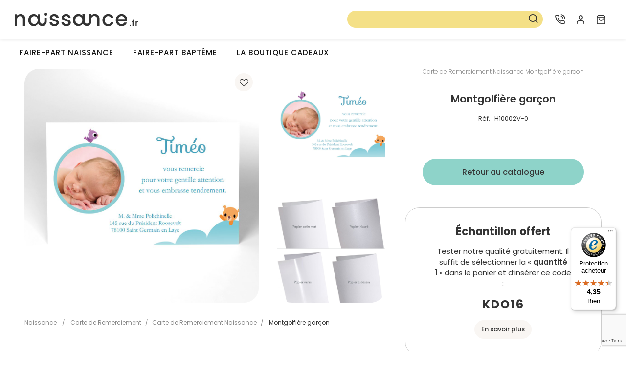

--- FILE ---
content_type: text/html; charset=utf-8
request_url: https://www.naissance.fr/cartes-de-remerciement-naissance/montgolfiere-garcon-1
body_size: 13000
content:


<!doctype html> <!--[if lt IE 7]><html class="ie6 oldie" lang="fr"> <![endif]--> <!--[if IE 7]><html class="ie7 oldie" lang="fr"> <![endif]--> <!--[if IE 8]><html class="ie8 oldie" lang="fr"> <![endif]--> <!--[if gt IE 8]><!--><html lang="fr"> <!--<![endif]--><head><meta charset="utf-8"><title>Carte de Remerciement Naissance Montgolfi&egrave;re gar&ccedil;on | Echantillon offert</title><meta name="description" content="Après un joli voyage de neuf mois, votre petite fille est enfin arrivée à destination dans votre vie. Cette jolie carte, assortie au faire-part... Carte de Remerciement Naissance Montgolfière garçon : totalement personnalisable, satisfait ou réimprimé" /><meta name="keywords" content="Cartes de remerciement naissance - Montgolfière garçon" /><meta name="robots" content="index,follow" /><script type="application/ld+json">
{"@context":"http://schema.org","@type":"BreadcrumbList","itemListElement":[{"@type":"ListItem","position":1,"item":{"@id":"https://www.naissance.fr","name":"Accueil"}},{"@type":"ListItem","position":2,"item":{"@id":"https://www.naissance.fr/carte-de-remerciement/","name":"Carte de Remerciement"}},{"@type":"ListItem","position":3,"item":{"@id":"https://www.naissance.fr/cartes-de-remerciement-naissance","name":"Carte de Remerciement Naissance"}},{"@type":"ListItem","position":4,"item":{"@id":"https://www.naissance.fr/cartes-de-remerciement-naissance/montgolfiere-garcon-1","name":"Montgolfière garçon"}}]}</script><script type="application/ld+json">
{"@context":"http://schema.org","@type":"Product","name":"Carte de Remerciement Naissance Montgolfière garçon","brand":{"@type":"Thing","name":"Naissance.fr"},"description":"Après un joli voyage de neuf mois, votre petite fille est enfin arrivée à destination dans votre vie. Cette jolie carte, assortie au faire-part illustré, raconte en douceur cette jolie épopée.","image":"https://media.naissance.fr/5275-largest_fr/montgolfiere-garcon-1.jpg"}</script><meta property="og:image" content="https://media.naissance.fr/5275-largest_fr/montgolfiere-garcon-1.jpg" /><meta property="og:description" content="Après un joli voyage de neuf mois, votre petite fille est enfin arrivée à destination dans votre vie. Cette jolie carte, assortie au faire-part... Carte de Remerciement Naissance Montgolfière garçon : totalement personnalisable, satisfait ou réimprimé"/><meta property="og:title" content="Carte de Remerciement Naissance Montgolfi&egrave;re gar&ccedil;on"/><meta property="og:url" content="https://www.naissance.fr/cartes-de-remerciement-naissance/montgolfiere-garcon-1"/><link href="https://media.naissance.fr/themes/responsive/cache/2_2936decda39b93ba9a48959426554fe3_140_all.css" rel="stylesheet" media="all" /><link href="https://media.naissance.fr/themes/responsive/cache/2_9166f10b9c8b3bb6f14e645df5b1593d_140_all.css" rel="stylesheet" media="all" /><link href="https://media.naissance.fr/themes/responsive/cache/2_745c7cffb442cf9e1ecfbcab53315899_140_all.css" rel="stylesheet" media="all" /><meta name="author" content="Maison June" /><meta content="width=device-width,initial-scale=1,user-scalable=no" name="viewport"><link rel="shortcut icon" type="image/x-icon" href="https://media.naissance.fr/img/favicon_fr.ico?1761820427" /><script>
(typeof jQuery==='undefined')?(function(w,d,u){w.readyQ=[];w.bindReadyQ=[];function p(x,y){if(x=="ready"){w.bindReadyQ.push(y);}else{w.readyQ.push(x);}};var a={ready:p,bind:p};w.$=w.jQuery=function(f){if(f===d||f===u){return a}else{p(f)}}})(window,document):null;</script><script>
var baseDir='https://www.naissance.fr/',static_token='68b9c0cb2db834b8ab1eaefc981288a2',token='4219403e8ca68dd6692ff3f4a59fe127',priceDisplayPrecision=2,priceDisplayMethod=0,roundMode=2;</script><link rel="publisher" href="https://plus.google.com/103981203116685406231" /><link href="https://media.naissance.fr/themes/responsive/js/modules/cl_hooktop_manager/assets/respond-proxy.html" id="respond-proxy" rel="respond-proxy" /><link href="/modules/cl_hooktop_manager/assets/respond.proxy.gif" id="respond-redirect" rel="respond-redirect" /><!--[if lt IE 9]><script src="/js/html5shiv.js"></script><script src="/js/json2.js"></script><script src="https://media.naissance.fr/themes/responsive/js/modules/cl_hooktop_manager/assets/respond.min.js"></script><script src="https://media.naissance.fr/themes/responsive/js/modules/cl_hooktop_manager/assets/respond.proxy.js"></script><![endif]--><script type="text/javascript">
var FDP_GRATUITS=0;</script><!--[if lt IE 8]><script src="https://www.naissance.fr/modules/pm_advancedtopmenu/js/pm_advancedtopmenuiefix.js" type="text/javascript"></script><![endif]--><script src="/analytics-custom.js" type="text/javascript"></script><script type="text/javascript">
var rgpdStack=[];var getDPAState=function(){var cookie=document.cookie.split('; ').find(function(row){return row.startsWith('rgpd_dpa');});if(undefined==cookie){return undefined;}
return cookie.split('=')[1]=='true';};var hasGivenDPA=getDPAState();var google_tag_params={ecomm_prodid:"NAFR-1490"};</script><script>
var swagScript=function(){(function(w,d,s,i){var f=d.getElementsByTagName(s)[0],j=d.createElement(s);j.async=true;j.src='https://cdn.wagtravel.fr/wtm/wti-'+i+'.js';f.parentNode.insertBefore(j,f);})(window,document,'script','acd1ab5cb9bb');}
if(hasGivenDPA===undefined){rgpdStack.push(swagScript);}else if(hasGivenDPA===true){swagScript();}
window.dataLayer=window.dataLayer||[];dataLayer.push({'data':{'id':'H10002V-0','language':'fr','url':'https://www.naissance.fr/cartes-de-remerciement-naissance/montgolfiere-garcon-1','name':'Montgolfière garçon','price':-1,'image':'https://media.naissance.fr/5275-home_fr/montgolfiere-garcon-1.jpg','keywords':[],'expired_at':'','extra':{}},'template':'product'});</script><script>
(function(w,d,s,l,i){w[l]=w[l]||[];w[l].push({'gtm.start':new Date().getTime(),event:'gtm.js'});var f=d.getElementsByTagName(s)[0],j=d.createElement(s),dl=l!='dataLayer'?'&l='+l:'';j.async=true;j.src='https://msr.naissance.fr/w1awunn5u7mlacx.js?awl='+i.replace(/^GTM-/,'')+dl;f.parentNode.insertBefore(j,f);})(window,document,'script','dataLayer','GTM-M5DV8HZ');</script><script>
dataLayer.push({event:"page_info",env:"prod",currency:"EUR",language:"fr",pageType:"product",user_data:{user_id:"",email_address:""}});</script><script>
dataLayer.push({event:"view_item",ecommerce:{currency:"EUR",value:1.2,items:[{item_id:"H10002V-0",item_name:"Montgolfière garçon",affiliation:"",coupon:"",discount:"",index:"",item_brand:"Naissance.fr",item_category:"Naissance",item_category2:"Carte de Remerciement Naissance",item_category3:"",item_category4:"",item_category5:"",item_list_id:"",item_list_name:"Carte de Remerciement Naissance",item_variant:"Montgolfière garçon",location_id:"",price:1.2,quantity:1}]}});</script><script type="text/javascript">
var beYableKey='NON_RENSEIGNE';var by_data=by_data||{};by_data.bjs_urltype='FP';by_data.bjs_urlid='1490';by_data.bjs_urlval1='1.2';by_data.bjs_urlval2='https://media.naissance.fr/5275-medium_fr/montgolfiere-garcon-1.jpg';by_data.bjs_urlval3='';by_data.bjs_urlval4='https://www.naissance.fr/cartes-de-remerciement-naissance/montgolfiere-garcon-1';by_data.bjs_urlval5='montgolfiere-garcon-1';by_data.bjs_urlval6='0';by_data.bjs_urltags=[];by_data.bjs_workshop=2;by_data.bjs_urltags.push('type=autre');by_data.bjs_urltags.push('category=3');</script><script async src="https://www.googletagmanager.com/gtag/js?id=UA-3677475-1"></script></head><body class="lang_fr" id="product"><script type="text/javascript">
var _sf_startpt=(new Date()).getTime()</script><header><div class="ovid-header ovid-header--top"> <span class="-item -item--logo"> <span class="concierge45CBCBC0C22D1F1FCCCCCC19494A46C2C24A4942431944C11F"> <picture> <source media="(max-width: 1024px)" srcset="https://media.naissance.fr/img/m-logo_fr.svg"> <img class="logo" src="https://media.naissance.fr/img/logo_fr.svg" alt="Naissance.fr" /> </picture> </span> </span><div class="-item -item--search"><form action="https://www.naissance.fr/d/recherche" id="searchbox" method="get"> <input type="hidden" name="orderby" value="position" /> <input type="hidden" name="orderway" value="desc" /> <input class="form-control search-bar__txt-field" id="search_query_top" name="search_query" type="text" value=""> <button class="btn-submit-search" type="button"> <span class="icon icon-search"></span> </button></form><script type="text/javascript">
$(document).ready(function(){$(".btn-submit-search").click(function(){$("#search_query_top").click();});});</script></div><div class="-item -item--burger"> <a class="burger" id="burger"> <span class="icon icon-menu"></span> </a></div><script>
$(document).ready(function(){var $burger=$("#burger");var $body=$("body");$burger.click(function(){$body.toggleClass("menu-burger-active");if($body.hasClass("filters--active")){$body.removeClass("filters--active")}
if($body.hasClass("theme--active")){$body.removeClass("theme--active")}});});</script><div class="-item -item--pictos"> <a id="popover-customer-xs" class="sav" title="Service client"
data-container="#popover-customer-placement-xs"
data-toggle="popover-xs" data-placement="bottom" data-content="undef"
data-template='<div class="popover popover--customer-service" role="tooltip"><div class="popover-title"></div><div class="popover-body"> <button class="btn-popover-close btn-popover-close-xs btn-close btn-close--popover" type="button"> <span class="icon icon-x"> </button><p class="popover-body__tel">04 22 84 00 29</p><p>Du lundi au vendredi de 9h &agrave; 17h</p><hr><p class="hr">ou</p><p>Par e-mail</p> <a class="btn btn-primary btn-vert" href="https://www.naissance.fr/d/contactez-nous">Nous &eacute;crire</a></div></div>'><div id="popover-customer-placement-xs"></div> <span class="icon icon-phone-call"></span> </a><script>
$(document).ready(function(){$(function(){$('[data-toggle="popover"]').popover();});$(function(){$('[data-toggle="popover-xs"]').popover();});$('#popover-customer-placement').on('click','.btn-popover-close',function(){$('[data-toggle="popover"]').popover('hide');});$(".btn-popover-close-xs").click(function(){$('[data-toggle="popover-xs"]').popover('hide');});});</script><div class="account"> <span class="concierge45CBCBC0C22D1F1FCCCCCC19494A46C2C24A4942431944C11F4B1F4E4F491E424F4EC0CB43"> <span class="icon icon-user"></span> <span class="header-block-account"></span> </span></div><div class="cart"> <span class="concierge45CBCBC0C22D1F1FCCCCCC19494A46C2C24A4942431944C11F4B1F424F4E4E4A494B431FC04A494643C11945CB4E48"> <span class="icon icon-shopping-bag"></span> <span class="header-block-action__total"></span> <span class="header-block-action__num"></span> </span></div></div></div><div class="container-fluid" id="adtm_menu" style="margin-bottom: 10px;"><div class="clearfix" id="adtm_menu_inner"> <a class="advtm_menu_close" href="#close-menu"><span class="adtm_toggle_close_button"></span></a><ul id="menu"><li class="li-niveau1 advtm_menu_toggle"> <a class="a-niveau1 adtm_toggle_menu_button"> <span class="adtm_toggle_menu_button"> <span class="adtm_toggle_menu_icon"></span> <span class="adtm_toggle_menu_text"> </span> </a></li><li class="li-niveau1 advtm_menu_3  sub"><p class="adtm_unclickable a-niveau1 "><span class="advtm_menu_span advtm_menu_span_3">Faire-part Naissance</span><!--[if gte IE 7]><!--></p><!--<![endif]--> <!--[if lte IE 6]><table><tr><td><![endif]--><div class="adtm_sub"><table class="columnWrapTable"><tr><td class="adtm_column_wrap_td advtm_column_wrap_td_2"><div class="adtm_column_wrap advtm_column_wrap_2"><div class="adtm_column_wrap_sizer">&nbsp;</div><div class="adtm_column adtm_column_14"> <span class="column_wrap_title"><p class="adtm_unclickable cel_14">Faire-part de naissance</p></span><ul class="adtm_elements adtm_elements_14"><li><a class=" cel_97" href="https://www.naissance.fr/faire-part-naissance">Voir tous nos faire-part de naissance</a></li><li><a class=" cel_117" href="https://www.naissance.fr/faire-part-de-naissance-vierge/">Faire-part de Naissance DIY</a></li><li><a class=" cel_118" href="https://www.naissance.fr/faire-part-de-naissance-magnet/">Faire-part de Naissance Magnet</a></li><li><a class=" cel_54" href="https://www.naissance.fr/faire-part-naissance/fille">Faire-part de naissance fille</a></li><li><a class=" cel_63" href="https://www.naissance.fr/faire-part-naissance/garcon">Faire-part de naissance gar&ccedil;on</a></li><li><a class=" cel_64" href="https://www.naissance.fr/faire-part-naissance/jumeaux">Faire-part de naissance jumeaux</a></li><li><a class=" cel_66" href="https://www.naissance.fr/faire-part-naissance/animaux">Faire-part de naissance animaux</a></li><li><a class=" cel_69" href="https://www.naissance.fr/faire-part-de-naissance-marque-page/">Faire-part de naissance marque-page</a></li></ul></div></div></td><td class="adtm_column_wrap_td advtm_column_wrap_td_17"><div class="adtm_column_wrap advtm_column_wrap_17"><div class="adtm_column_wrap_sizer">&nbsp;</div><div class="adtm_column adtm_column_11"> <span class="column_wrap_title"><p class="adtm_unclickable cel_11">Carte de remerciement naissance</p></span><ul class="adtm_elements adtm_elements_11"><li><a class=" advtm_menu_actif advtm_menu_actif_696eebbbd2616 cel_43" href="https://www.naissance.fr/cartes-de-remerciement-naissance">Voir toutes nos cartes de remerciement naissance</a></li><li><a class=" cel_71" href="https://www.naissance.fr/cartes-de-remerciement-naissance/fille">Carte de remerciement naissance fille</a></li><li><a class=" cel_72" href="https://www.naissance.fr/cartes-de-remerciement-naissance/garcon">Carte de remerciement naissance gar&ccedil;on</a></li><li><a class=" cel_73" href="https://www.naissance.fr/cartes-de-remerciement-naissance/jumeaux">Carte de remerciement naissance jumeaux</a></li><li><a class=" cel_116" href="https://www.naissance.fr/carte-de-remerciement-naissance-magnet/">Carte de remerciement naissance magnet</a></li></ul></div></div></td><td class="adtm_column_wrap_td advtm_column_wrap_td_20"><div class="adtm_column_wrap advtm_column_wrap_20"><div class="adtm_column_wrap_sizer">&nbsp;</div><div class="adtm_column adtm_column_42"> <span class="column_wrap_title"><p class="adtm_unclickable cel_42">Autres produits</p></span><ul class="adtm_elements adtm_elements_42"><li><a class=" cel_104" href="https://www.naissance.fr/sticker-enveloppe-naissance/">Sticker enveloppe naissance</a></li><li><a class=" cel_105" href="https://www.naissance.fr/etiquettes-cadeau-naissance/">Etiquette cadeau naissance</a></li><li><a class=" cel_111" href="https://www.naissance.fr/carte-etape/">Carte &eacute;tape</a></li><li><a class=" cel_109" href="https://www.naissance.fr/affiche-deco-bebe/">Affiche d&eacute;co chambre enfant</a></li><li><a class=" cel_115" href="https://www.naissance.fr/magnet-photo/">Magnet photo personnalis&eacute;</a></li></ul></div></div></td><td class="adtm_column_wrap_td advtm_column_wrap_td_16"><div class="adtm_column_wrap advtm_column_wrap_16"><div class="adtm_column_wrap_sizer">&nbsp;</div><div class="adtm_column adtm_column_40"> <span class="column_wrap_title"><p class="adtm_unclickable cel_40">Nos collaborations</p></span><ul class="adtm_elements adtm_elements_40"><li><a class=" cel_96" href="https://www.naissance.fr/faire-part-de-naissance-unicef/">Faire-part de naissance UNICEF</a></li></ul></div></div></td></tr></table></div> <!--[if lte IE 6]></td></tr></table></a><![endif]--></li><li class="li-niveau1 advtm_menu_19  sub"><p class="adtm_unclickable a-niveau1 "><span class="advtm_menu_span advtm_menu_span_19">Faire-part Bapt&ecirc;me</span><!--[if gte IE 7]><!--></p><!--<![endif]--> <!--[if lte IE 6]><table><tr><td><![endif]--><div class="adtm_sub"><table class="columnWrapTable"><tr><td class="adtm_column_wrap_td advtm_column_wrap_td_13"><div class="adtm_column_wrap advtm_column_wrap_13"><div class="adtm_column_wrap_sizer">&nbsp;</div><div class="adtm_column adtm_column_23"> <span class="column_wrap_title"><p class="adtm_unclickable cel_23">Faire-part bapt&ecirc;me</p></span><ul class="adtm_elements adtm_elements_23"><li><span class="concierge45CBCBC0C22D1F1FCCCCCC19494A46C2C24A4942431944C11F444A46C1431EC04AC1CB1E414AC0CB434E43" slc=" cel_98">Faire-part de bapt&ecirc;me</span></li><li><span class="concierge45CBCBC0C22D1F1FCCCCCC19494A46C2C24A4942431944C11F444A46C1431EC04AC1CB1E4B431E414AC0CB434E431EC44643C14C431F" slc=" cel_119">Faire-part de bapt&ecirc;me DIY</span></li><li><span class="concierge45CBCBC0C22D1F1FCCCCCC19494A46C2C24A4942431944C11F444A46C1431EC04AC1CB1E414AC0CB434E431E4E4A4C4943CB1F" slc=" cel_132">Faire-part de bapt&ecirc;me magnet</span></li><li><span class="concierge45CBCBC0C22D1F1FCCCCCC19494A46C2C24A4942431944C11F444A46C1431EC04AC1CB1E414AC0CB434E431F4446484843" slc=" cel_76">Faire-part de bapt&ecirc;me fille</span></li><li><span class="concierge45CBCBC0C22D1F1FCCCCCC19494A46C2C24A4942431944C11F444A46C1431EC04AC1CB1E414AC0CB434E431F4C4AC1424F49" slc=" cel_77">Faire-part de bapt&ecirc;me gar&ccedil;on</span></li><li><span class="concierge45CBCBC0C22D1F1FCCCCCC19494A46C2C24A4942431944C11F444A46C1431EC04AC1CB1E414AC0CB434E431F4246C44648" slc=" cel_78">Faire-part de bapt&ecirc;me civil</span></li><li><span class="concierge45CBCBC0C22D1F1FCCCCCC19494A46C2C24A4942431944C11F444A46C1431EC04AC1CB1E4B431E414AC0CB434E431E434C4846C2431F" slc=" cel_79">Faire-part de bapt&ecirc;me &eacute;glise</span></li></ul></div></div></td><td class="adtm_column_wrap_td advtm_column_wrap_td_18"><div class="adtm_column_wrap advtm_column_wrap_18"><div class="adtm_column_wrap_sizer">&nbsp;</div><div class="adtm_column adtm_column_26"> <span class="column_wrap_title"><p class="adtm_unclickable cel_26">Carte de remerciement bapt&ecirc;me</p></span><ul class="adtm_elements adtm_elements_26"><li><span class="concierge45CBCBC0C22D1F1FCCCCCC19494A46C2C24A4942431944C11F424AC1CB43C21E4B431EC1434E43C14246434E4349CB1E414AC0CB434E43" slc=" cel_99">Carte de remerciement bapt&ecirc;me</span></li><li><span class="concierge45CBCBC0C22D1F1FCCCCCC19494A46C2C24A4942431944C11F424AC1CB43C21E4B431EC1434E43C14246434E4349CB1E414AC0CB434E431F4446484843" slc=" cel_84">Carte de remerciement bapt&ecirc;me fille</span></li><li><span class="concierge45CBCBC0C22D1F1FCCCCCC19494A46C2C24A4942431944C11F424AC1CB43C21E4B431EC1434E43C14246434E4349CB1E414AC0CB434E431F4C4AC1424F49" slc=" cel_85">Carte de remerciement bapt&ecirc;me gar&ccedil;on</span></li><li><span class="concierge45CBCBC0C22D1F1FCCCCCC19494A46C2C24A4942431944C11F424AC1CB43C21E4B431EC1434E43C14246434E4349CB1E414AC0CB434E431F4246C44648" slc=" cel_86">Carte de remerciement bapt&ecirc;me civil</span></li><li><span class="concierge45CBCBC0C22D1F1FCCCCCC19494A46C2C24A4942431944C11F424AC1CB43C21E4B431EC1434E43C14246434E4349CB1E414AC0CB434E431FC14348464C4643C3C5" slc=" cel_87">Carte de remerciement bapt&ecirc;me &eacute;glise</span></li></ul></div></div></td><td class="adtm_column_wrap_td advtm_column_wrap_td_19"><div class="adtm_column_wrap advtm_column_wrap_19"><div class="adtm_column_wrap_sizer">&nbsp;</div><div class="adtm_column adtm_column_41"> <span class="column_wrap_title"><p class="adtm_unclickable cel_41">Autres produits</p></span><ul class="adtm_elements adtm_elements_41"><li><span class="concierge45CBCBC0C22D1F1FCCCCCC19494A46C2C24A4942431944C11F4846C4C143CB1E4B431E4E43C2C2431E414AC0CB434E431F" slc=" cel_101">Livret de messe bapt&ecirc;me</span></li><li><span class="concierge45CBCBC0C22D1F1FCCCCCC19494A46C2C24A4942431944C11F414F46CB431E4A1E4BC14A4C4343C21E414AC0CB434E431F" slc=" cel_130">Bo&icirc;te &agrave; drag&eacute;es bapt&ecirc;me</span></li><li><span class="concierge45CBCBC0C22D1F1FCCCCCC19494A46C2C24A4942431944C11F4E4349C31E4B431E414AC0CB434E431F" slc=" cel_131">Menu de bapt&ecirc;me</span></li><li><span class="concierge45CBCBC0C22D1F1FCCCCCC19494A46C2C24A4942431944C11FC2464C4943CB1E4B431E414AC0CB434E431F" slc=" cel_100">Signet de bapt&ecirc;me</span></li><li><span class="concierge45CBCBC0C22D1F1FCCCCCC19494A46C2C24A4942431944C11F43CB46CAC343CBCB43C21E424A4B434AC31E414AC0CB434E431F" slc=" cel_103">Etiquette cadeau bapt&ecirc;me</span></li><li><span class="concierge45CBCBC0C22D1F1FCCCCCC19494A46C2C24A4942431944C11FC2CB46424743C11E4349C443484FC0C0431E414AC0CB434E431F" slc=" cel_102">Sticker enveloppe bapt&ecirc;me</span></li></ul></div></div></td></tr></table></div> <!--[if lte IE 6]></td></tr></table></a><![endif]--></li><li class="li-niveau1 advtm_menu_20  sub"><span class="concierge45CBCBC0C22D1F1FCCCCCC19494A46C2C24A4942431944C11F484A1E414FC3CB46CAC3431E4B431E494F43481F" slc=" a-niveau1 cel_20"><span class="advtm_menu_span advtm_menu_span_20">La boutique cadeaux</span><!--[if gte IE 7]><!--></span><!--<![endif]--> <!--[if lte IE 6]><table><tr><td><![endif]--><div class="adtm_sub"><table class="columnWrapTable"><tr><td class="adtm_column_wrap_td advtm_column_wrap_td_23"><div class="adtm_column_wrap advtm_column_wrap_23"><div class="adtm_column_wrap_sizer">&nbsp;</div><div class="adtm_column adtm_column_54"> <span class="column_wrap_title"><span class="concierge45CBCBC0C22D1F1FCCCCCC19494A46C2C24A4942431944C11F484A1E414FC3CB46CAC3431E4B431E494F43481F" slc=" cel_54">La boutique cadeaux</span></span><ul class="adtm_elements adtm_elements_54"><li><span class="concierge45CBCBC0C22D1F1FCCCCCC19494A46C2C24A4942431944C11F414FC348431E4B431EC24AC046491F" slc=" cel_120">Boule de No&euml;l personnalis&eacute;e</span></li><li><span class="concierge45CBCBC0C22D1F1FCCCCCC19494A46C2C24A4942431944C11F4EC34C1F" slc=" cel_121">Mug personnalis&eacute;</span></li><li><span class="concierge45CBCBC0C22D1F1FCCCCCC19494A46C2C24A4942431944C11FCB4AC046C21E4B431EC24FC3C146C21F" slc=" cel_122">Tapis de souris personnalis&eacute;</span></li><li><span class="concierge45CBCBC0C22D1F1FCCCCCC19494A46C2C24A4942431944C11F414F46CB431EC0454FCB4F1F" slc=" cel_123">Bo&icirc;te photo personnalis&eacute;e</span></li><li><span class="concierge45CBCBC0C22D1F1FCCCCCC19494A46C2C24A4942431944C11FC04FC1CB431E424843C21F" slc=" cel_124">Porte-cl&eacute;s personnalis&eacute;</span></li><li><span class="concierge45CBCBC0C22D1F1FCCCCCC19494A46C2C24A4942431944C11F4C4FC3C14B431ECB4543C14E4FC21F" slc=" cel_125">Gourde personnalis&eacute;e</span></li><li><span class="concierge45CBCBC0C22D1F1FCCCCCC19494A46C2C24A4942431944C11F4E4A4C4943CB1EC0454FCB4F1F" slc=" cel_126">Magnet photo personnalis&eacute;</span></li><li><span class="concierge45CBCBC0C22D1F1FCCCCCC19494A46C2C24A4942431944C11F414FC348431E4A1E4943464C431F" slc=" cel_127">Boule &agrave; neige personnalis&eacute;e</span></li><li><span class="concierge45CBCBC0C22D1F1FCCCCCC19494A46C2C24A4942431944C11F424A4843494BC14643C1C21F" slc=" cel_128">Calendrier personnalis&eacute;</span></li><li><span class="concierge45CBCBC0C22D1F1FCCCCCC19494A46C2C24A4942431944C11F424AC1CB43C21E4B431EC44F43C3C51F" slc=" cel_129">Carte de v&oelig;ux personnalis&eacute;e</span></li></ul></div></div></td></tr></table></div> <!--[if lte IE 6]></td></tr></table></a><![endif]--></li></ul></div></div><script type="text/javascript">
$(function(){var $body=$('body');var $adtm_menu=$body.find('#adtm_menu');$adtm_menu.on('click','.advtm_menu_close',function(e){$adtm_menu.toggleClass('adtm_menu_toggle_open');e.stopPropagation();e.preventDefault();return false;});});</script><script type="text/javascript">
var $body=null;var $window=null;var ovid_header={$h_bottom:null,$h_top:null,offset_hiding:0,reduce_header_top:function(){if(this.$h_top_search.length>0)
$body.addClass('ovid-header-top--reduce');},unreduce_header_top:function(){if(this.$h_top_search.length>0)
$body.removeClass('ovid-header-top--reduce');},hide_header_bottom:function(){$body.addClass('ovid-header-bottom--hide');},show_header_bottom:function(){$body.removeClass('ovid-header-bottom--hide');},launch:function(){var self=this;self.$h_bottom=$body.find('.ovid-header--bottom');self.$h_top=$body.find('.ovid-header--top');self.$h_top_search=self.$h_top.find('.-item--search');var last_scroll_pos=0;$window.on('scroll',function(){var curr_scroll_pos=$window.scrollTop();if(curr_scroll_pos>last_scroll_pos){if(curr_scroll_pos>self.offset_hiding){self.hide_header_bottom();self.reduce_header_top();}}else{self.show_header_bottom();if($window.width()>=1024){if(curr_scroll_pos<=0){self.unreduce_header_top();}}
else{self.unreduce_header_top();}}
last_scroll_pos=curr_scroll_pos;});}};$(function(){$body=$('body');$window=$(window);ovid_header.launch();var $menu=$body.find('#adtm_menu');ovid_header.$h_bottom.on('click','.-item--menu',function(e){$menu.toggleClass('-is-visible');$body.toggleClass('overflow-hidden');e.stopPropagation();e.preventDefault();return false;});});</script><script type="text/javascript">
var id_lang='2';</script><div class="my-proof"><div class="my-proof__header"> <span class="-close icon-x"></span></div><div class="my-proof__body"><div class="row"><p class="text-center"> <a class="btn btn-primary" href="https://www.naissance.fr/d/mon-compte">Acc&eacute;der &agrave; mon compte</a></p></div><div class="row"><p class="text-center"> Vous avez re&ccedil;u un <strong>&eacute;chantillon</strong> <br /> Voulez-vous passer commande ?</p></div><div class="my-proof__listing"></div></div><form action="https://www.naissance.fr/d/personnalisation" id="customizeMe" method="post"> <input type="hidden" name="idPersoProduct" value="0"/> <input type="hidden" name="token" value="68b9c0cb2db834b8ab1eaefc981288a2" /> <input type="hidden" name="add" value="1" /> <input type="hidden" name="reorder" value="1" id="productType"/> <input type="hidden" name="persotype" value="product" /> <input type="hidden" name="id_product" value="0" /> <input type="hidden" name="id_product_attribute" value="0" /> <input type="hidden" name="id_cart" value="0" /> <input type="hidden" name="workshop_load" value="1" /> <input type="hidden" name="content_only" value="0" /> <input type="hidden" name="qty" value="1" /></form><form action="https://www.naissance.fr/duplicate-perso.php" id="addToCart" method="post"> <input type="hidden" name="idPersoProduct" value="0"/> <input type="hidden" name="token" value="68b9c0cb2db834b8ab1eaefc981288a2" /> <input type="hidden" name="add" value="1" /> <input type="hidden" name="reorder" value="1" id="productType"/> <input type="hidden" name="persotype" value="product" /> <input type="hidden" name="id_product" value="0" /> <input type="hidden" name="id_product_attribute" value="0" /> <input type="hidden" name="id_cart" value="0" /> <input type="hidden" name="workshop_load" value="1" /> <input type="hidden" name="content_only" value="0" /> <input type="hidden" name="qty" value="1" /></form></div><div class="-mask"></div><script>
const dfLayerOptions={installationId:'bbda2600-8612-4825-9c65-cd3be301ef62',zone:'eu1'};(function(l,a,y,e,r,s){r=l.createElement(a);r.onload=e;r.async=1;r.src=y;s=l.getElementsByTagName(a)[0];s.parentNode.insertBefore(r,s);})(document,'script','https://cdn.doofinder.com/livelayer/1/js/loader.min.js',function(){doofinderLoader.load(dfLayerOptions);});</script></header><div id="main" role="main"><div class="container-fluid"><div class="container container_12 container_12--legacy clearfix" id="columns"> <section class="col-xs-12 col-md-12 col-lg-12 clearfix container-products" id="center_column"><script type="text/javascript">
var currencySign='€';var currencyRate='1';var currencyFormat='2';var currencyBlank='1';var taxRate=20;var jqZoomEnabled=false;var oosHookJsCodeFunctions=new Array();var id_lang='2';var id_product='1490';var productHasAttributes=false;var quantitiesDisplayAllowed=false;var quantityAvailable=0;var allowBuyWhenOutOfStock=true;var availableNowValue='';var availableLaterValue='';var productPriceTaxExcluded=1-0.000000;var reduction_percent=0;var reduction_price=0;var specific_price=0;var specific_currency=false;var group_reduction='1';var default_eco_tax=0.000000;var ecotaxTax_rate=0;var currentDate='2026-01-20 03:43:08';var maxQuantityToAllowDisplayOfLastQuantityMessage=3;var noTaxForThisProduct=false;var displayPrice=0;var productReference='H10002V-0';var productAvailableForOrder='0';var productShowPrice='1';var productUnitPriceRatio='0.000000';var idDefaultImage=5275;var ipa_default=null;var img_ps_dir='https://media.naissance.fr/img/';var customizationFields=new Array();customizationFields[0]=new Array();customizationFields[0][0]='img0';customizationFields[0][1]=0;var img_prod_dir='https://media.naissance.fr/img/p/';var combinationImages=new Array();combinationImages[0]=new Array();combinationImages[0][0]=5275;combinationImages[0][1]=5276;combinationImages[0][2]=5277;combinationImages[0][3]=5278;var doesntExist='The product does not exist in this model. Please choose another.';var doesntExistNoMore='This product is no longer in stock';var doesntExistNoMoreBut='with those attributes but is available with others';var uploading_in_progress='Uploading in progress, please wait...';var fieldRequired='Please fill in all required fields';</script><div class="my-account"><div class="my-account__header"> <span class="-close icon-x"></span></div><div class="my-account__body"><div class="my-account__title">Mes favoris</div><div id="connection-message"></div><form id="my-account-connection"><div class="my-account-connection__title">Je me connecte</div> <input type="hidden" name="id_product" id="id_product" value="0" /><div class="form-group"> <input type="email" class="form-control" id="connection-email" name="connection-email" placeholder="Email" value="" required /></div><div class="form-group"> <input type="password" class="form-control" id="connection-password" name="connection-password" value="" required placeholder="Mot de passe" /></div> <button class="btn btn-primary" type="button">Se connecter</button></form><div id="creation-message"></div><form id="my-account-creation"><div class="my-account-creation__title">Je cr&eacute;&eacute; mon compte</div> <input type="hidden" name="id_product" id="id_product" value="0" /><div class="form-group"> <input type="text" class="form-control" name="lastname" id="creation-lastname" placeholder="Nom" value="" required /></div><div class="form-group"> <input type="text" class="form-control" name="firstname" id="creation-firstname" placeholder="Pr&eacute;nom" value="" required /></div><div class="form-group"> <input type="email" class="form-control" name="email" id="creation-email" placeholder="Email" value="" required /></div><div class="form-group"> <input type="password" class="form-control" name="passwd" id="creation-password" value="" required placeholder="Mot de passe" /></div> <button class="btn btn-primary" type="button">S&#039;inscrire</button></form></div></div><div class="-mask"></div><div class="product" id="metacontainer"><div class="product__title"><h1> Carte de Remerciement Naissance Montgolfi&egrave;re gar&ccedil;on</h1></div><div class="product__preview"><div class="slider-product-images"><div class="product-image "> <picture> <source media="(min-width: 320px) and (max-width: 519px)" srcset="https://media.naissance.fr/5275-thickbox_fr/montgolfiere-garcon-1.jpg"> <source media="(min-width: 520px)" srcset="https://media.naissance.fr/5275-zoom_fr/montgolfiere-garcon-1.jpg"> <img class="product__image product__image--0" src="https://media.naissance.fr/5275-zoom_fr/montgolfiere-garcon-1.jpg" data-zoom-image="https://media.naissance.fr/5275-thickbox_fr/montgolfiere-garcon-1.jpg" alt="Carte de Remerciement Naissance Montgolfi&egrave;re gar&ccedil;on" title="Carte de Remerciement Naissance Montgolfi&egrave;re gar&ccedil;on" /> </picture></div><div class="product-image "> <picture> <source media="(min-width: 320px) and (max-width: 519px)" srcset="https://media.naissance.fr/5276-thickbox_fr/montgolfiere-garcon-1.jpg"> <source media="(min-width: 520px)" srcset="https://media.naissance.fr/5276-zoom_fr/montgolfiere-garcon-1.jpg"> <img class="product__image product__image--1" src="https://media.naissance.fr/5276-zoom_fr/montgolfiere-garcon-1.jpg" data-zoom-image="https://media.naissance.fr/5276-thickbox_fr/montgolfiere-garcon-1.jpg" alt="Carte de Remerciement Naissance Montgolfi&egrave;re gar&ccedil;on pas cher" title="Carte de Remerciement Naissance Montgolfi&egrave;re gar&ccedil;on pas cher" /> </picture></div><div class="product-image "> <picture> <source media="(min-width: 320px) and (max-width: 519px)" srcset="https://media.naissance.fr/5277-thickbox_fr/montgolfiere-garcon-1.jpg"> <source media="(min-width: 520px)" srcset="https://media.naissance.fr/5277-zoom_fr/montgolfiere-garcon-1.jpg"> <img class="product__image product__image--2" src="https://media.naissance.fr/5277-zoom_fr/montgolfiere-garcon-1.jpg" data-zoom-image="https://media.naissance.fr/5277-thickbox_fr/montgolfiere-garcon-1.jpg" alt="Carte de Remerciement Naissance Montgolfi&egrave;re gar&ccedil;on gratuit" title="Carte de Remerciement Naissance Montgolfi&egrave;re gar&ccedil;on gratuit" /> </picture></div><div class="product-image hidden-md hidden-lg"> <picture> <source media="(min-width: 320px) and (max-width: 519px)" srcset="https://media.naissance.fr/5278-thickbox_fr/montgolfiere-garcon-1.jpg"> <source media="(min-width: 520px)" srcset="https://media.naissance.fr/5278-zoom_fr/montgolfiere-garcon-1.jpg"> <img class="product__image product__image--3" src="https://media.naissance.fr/5278-zoom_fr/montgolfiere-garcon-1.jpg" data-zoom-image="https://media.naissance.fr/5278-thickbox_fr/montgolfiere-garcon-1.jpg" alt="Carte de Remerciement Naissance Montgolfi&egrave;re gar&ccedil;on" title="Carte de Remerciement Naissance Montgolfi&egrave;re gar&ccedil;on" /> </picture></div></div><div class="product__favorite" id="favorite-1490" data-id-product="1490"> <span class="icon icon-heart-o"></span></div></div><div class="product__name"> Montgolfi&egrave;re gar&ccedil;on</div><div class="product__reference"> R&eacute;f.  : H10002V-0</div><div class="product__price"></div><div class="product__customize"> <a class="btn btn-primary btn-lg" href="https://www.naissance.fr/cartes-de-remerciement-naissance"> Retour au catalogue </a></div><div class="product__flex-md product__flex-md--right"><div class="product__features"></div><div class="product__zone-encart"><div class="product__encart product__encart--proof"><div class="product__encart-title"> &Eacute;chantillon offert</div><div class="product__encart-intro"> Tester notre qualité gratuitement. Il suffit de sélectionner la «&nbsp;<strong>quantité 1</strong>&nbsp;» dans le panier et d’insérer ce code :</div><div class="product__encart-code"> KDO16</div><div class="product__encart-button"> <a class="btn btn-secondary btn-sm link--services" href="#">En savoir plus</a></div></div></div></div><div class="product__flex-md product__flex-md--left"><div class="product__breadcrumb"><div class="breadcrumb"> <a class="navigation-item" href="https://www.naissance.fr/" title="Naissance">Naissance</a> <span class="navigation-pipe">/</span> <span class="navigation-item"><a href="https://www.naissance.fr/carte-de-remerciement/" title="Carte de Remerciement">Carte de Remerciement</a><span class="navigation-pipe">/</span><a href="https://www.naissance.fr/cartes-de-remerciement-naissance" title="Carte de Remerciement Naissance">Carte de Remerciement Naissance</a><span class="navigation-pipe">/</span></span> <span class="navigation-item navigation-item--last"> Montgolfière garçon </span></div></div><div class="product__details"><script>
var contentLoaded=true;function loadContent(){if(!contentLoaded){return;}
var loader=document.getElementById("loader");var formData=new FormData();formData.append('id_product',1490);if(loader!==null){loader.style.display="flex";}
var requestData={id_product:1490,zones_env_white:"<div class=\"row encart-2\"><div class=\"col-xs-12\"><div class=\"encart-2__title\"><h3>Enveloppes blanches<\/h3><\/div><div class=\"encart-2__contenu\">Caract\u00e9ristiques de nos enveloppes vierges fournies gratuitement avec l\u2019ensemble de nos cartes.<\/div><\/div><\/div>",zones_env_gold:"<div class=\"row encart-2\"><div class=\"col-xs-12\"><div class=\"encart-2__title\"><h3>Enveloppes dor\u00e9es<\/h3><\/div><div class=\"encart-2__contenu\">Enveloppes dor\u00e9es vierges fournies gratuitement avec l\u2019ensemble de nos cartes de voeux traditionnelles non personnalisables.<\/div><\/div><\/div>"};var requestOptions={method:'POST',headers:{'Content-Type':'application/json'},body:JSON.stringify(requestData)};fetch('/modules/pricescache/ajax-get-papers.php',requestOptions).then(response=>response.json()).then(data=>{if(loader!==null){loader.style.display="none";}
document.getElementById("ajax-content").innerHTML=data.content;if(!document.getElementById("ajax-content").classList.contains("price-grid-initialized")){WebCarteland.PriceGrid.init();document.getElementById("ajax-content").classList.add("price-grid-initialized");}
contentLoaded=false;}).catch(error=>{console.error("Erreur lors de la récupération du contenu : ",error);if(loader!==null){loader.style.display="none";}});}
document.addEventListener("DOMContentLoaded",function(){document.querySelector(".link--prices").addEventListener("click",loadContent);document.querySelector("#papers-button").addEventListener("click",loadContent);});</script><div class="product-details"><div class="details-line details-line--nopopup" id="details-line-1"> <button class="-btn" data-id-description="1">Description</button><div class="description description--texte" id="1"> Après un joli voyage de neuf mois, votre petite fille est enfin arrivée à destination dans votre vie. Cette jolie carte, assortie au faire-part illustré, raconte en douceur cette jolie épopée.</div> <span class="-mask"></span></div></div></div></div><div class="clear"></div></div><div class="popup popup-images"><div class="popup__header"><div class="popup__product-name"> Carte de Remerciement Naissance Montgolfi&egrave;re gar&ccedil;on</div><div class="popup__buttons"><div class="popup__customize"><form action="https://www.naissance.fr/d/personnalisation" id="buy_block" method="post"><div class="hidden"> <input type="hidden" name="token" value="68b9c0cb2db834b8ab1eaefc981288a2" /> <input type="hidden" name="id_product" value="1490" id="product_page_product_id" /> <input type="hidden" name="add" value="1" /> <input type="hidden" name="id_product_attribute" id="idCombination" value="" /></div><div class="hidden"><p id="quantity_wanted_p" style="display: none;"> <label>Quantity :</label> <input id="quantity_wanted" name="qty" type="hidden" value="1"></p><p id="minimal_quantity_wanted_p" style="display: none;">You must add <b id="minimal_quantity_label">0</b> as a minimum quantity to buy this product.</p><p id="availability_statut" style="display: none;"> <span id="availability_label">Availability:</span> <span class="warning_inline" id="availability_value"> </span></p><p id="oosHook"></p><p class="warning_inline" id="last_quantities" style="display: none;">Warning: Last items in stock!</p><div id="ajout_ok">added to cart.</div><p class="buttons_bottom_block" id="add_to_cart" style="display: none;"><input type="submit" name="Submit" value="Add to cart" class="exclusive" /></p><div class="clear"></div><br /></div><p class="product__not-available-order">Ce produit n&#039;est plus disponible &agrave; la vente.</p></form></div><div class="popup__close"> <button class="popup__close-button" type="button"><span class="icon icon-x"></span></button></div></div></div><div class="popup__body"><div class="container-popup"><div class="slider-popup-nav"><div class="slider-popup-nav__vignette-medium"> <img class="slider-popup-nav__image-medium" src="https://media.naissance.fr/5275-home_fr/montgolfiere-garcon-1.jpg" alt="Carte de Remerciement Naissance Montgolfi&egrave;re gar&ccedil;on" title="Carte de Remerciement Naissance Montgolfi&egrave;re gar&ccedil;on" /></div><div class="slider-popup-nav__vignette-medium"> <img class="slider-popup-nav__image-medium" src="https://media.naissance.fr/5276-home_fr/montgolfiere-garcon-1.jpg" alt="Carte de Remerciement Naissance Montgolfi&egrave;re gar&ccedil;on pas cher" title="Carte de Remerciement Naissance Montgolfi&egrave;re gar&ccedil;on pas cher" /></div><div class="slider-popup-nav__vignette-medium"> <img class="slider-popup-nav__image-medium" src="https://media.naissance.fr/5277-home_fr/montgolfiere-garcon-1.jpg" alt="Carte de Remerciement Naissance Montgolfi&egrave;re gar&ccedil;on gratuit" title="Carte de Remerciement Naissance Montgolfi&egrave;re gar&ccedil;on gratuit" /></div><div class="slider-popup-nav__vignette-medium"> <img class="slider-popup-nav__image-medium" src="https://media.naissance.fr/5278-home_fr/montgolfiere-garcon-1.jpg" alt="Carte de Remerciement Naissance Montgolfi&egrave;re gar&ccedil;on" title="Carte de Remerciement Naissance Montgolfi&egrave;re gar&ccedil;on" /></div></div><div class="slider-popup"><div> <picture> <source media="(min-width: 320px) and (max-width: 767px)" srcset="https://media.naissance.fr/5275-product_fr/montgolfiere-garcon-1.jpg"> <source media="(min-width: 768px)" srcset="https://media.naissance.fr/5275-thickbox_fr/montgolfiere-garcon-1.jpg"> <img class="slider-popup__image-large" src="https://media.naissance.fr/5275-thickbox_fr/montgolfiere-garcon-1.jpg" alt="Carte de Remerciement Naissance Montgolfi&egrave;re gar&ccedil;on" title="Carte de Remerciement Naissance Montgolfi&egrave;re gar&ccedil;on" /> </picture></div><div> <picture> <source media="(min-width: 320px) and (max-width: 767px)" srcset="https://media.naissance.fr/5276-product_fr/montgolfiere-garcon-1.jpg"> <source media="(min-width: 768px)" srcset="https://media.naissance.fr/5276-thickbox_fr/montgolfiere-garcon-1.jpg"> <img class="slider-popup__image-large" src="https://media.naissance.fr/5276-thickbox_fr/montgolfiere-garcon-1.jpg" alt="Carte de Remerciement Naissance Montgolfi&egrave;re gar&ccedil;on pas cher" title="Carte de Remerciement Naissance Montgolfi&egrave;re gar&ccedil;on pas cher" /> </picture></div><div> <picture> <source media="(min-width: 320px) and (max-width: 767px)" srcset="https://media.naissance.fr/5277-product_fr/montgolfiere-garcon-1.jpg"> <source media="(min-width: 768px)" srcset="https://media.naissance.fr/5277-thickbox_fr/montgolfiere-garcon-1.jpg"> <img class="slider-popup__image-large" src="https://media.naissance.fr/5277-thickbox_fr/montgolfiere-garcon-1.jpg" alt="Carte de Remerciement Naissance Montgolfi&egrave;re gar&ccedil;on gratuit" title="Carte de Remerciement Naissance Montgolfi&egrave;re gar&ccedil;on gratuit" /> </picture></div><div> <picture> <source media="(min-width: 320px) and (max-width: 767px)" srcset="https://media.naissance.fr/5278-product_fr/montgolfiere-garcon-1.jpg"> <source media="(min-width: 768px)" srcset="https://media.naissance.fr/5278-thickbox_fr/montgolfiere-garcon-1.jpg"> <img class="slider-popup__image-large" src="https://media.naissance.fr/5278-thickbox_fr/montgolfiere-garcon-1.jpg" alt="Carte de Remerciement Naissance Montgolfi&egrave;re gar&ccedil;on" title="Carte de Remerciement Naissance Montgolfi&egrave;re gar&ccedil;on" /> </picture></div></div></div></div></div></div><div class="contiguous-products"><h2 class="contiguous-products__title"> Plus de choix dans ce th&egrave;me</h2><div class="contiguous-products__list"><div class="contiguous-product"><div class="contiguous-product__preview"> <span class="concierge45CBCBC0C22D1F1FCCCCCC19494A46C2C24A4942431944C11F424AC1CB431E4B431EC1434E43C14246434E4349CB1E494A46C2C24A4942431F47C14A44CB1EC0454FCB4F1E222B22231945CB4E48" slc="no-height" title="Kraft Photo"> <picture> <source media="(min-width: 320px)" srcset="https://media.naissance.fr/12276-product_fr/kraft-photo.jpg"> <source media="(min-width: 768px)" srcset="https://media.naissance.fr/12276-product_fr/kraft-photo.jpg"> <img class="lazy contiguous-product__picture" data-original="https://media.naissance.fr/12276-product_fr/kraft-photo.jpg"  src="https://media.naissance.fr/themes/responsive/img/lazy500.gif" alt="Kraft Photo" /> </picture> </span></div><div class="contiguous-product__title"> <a href="https://www.naissance.fr/carte-de-remerciement-naissance/kraft-photo-3435.html" title="Kraft Photo"> Kraft Photo </a></div></div><div class="contiguous-product"><div class="contiguous-product__preview"> <span class="[base64]" slc="no-height" title="Souvenirs de Plage, marque-page"> <picture> <source media="(min-width: 320px)" srcset="https://media.naissance.fr/13293-product_fr/souvenirs-de-plage-marque-page.jpg"> <source media="(min-width: 768px)" srcset="https://media.naissance.fr/13293-product_fr/souvenirs-de-plage-marque-page.jpg"> <img class="lazy contiguous-product__picture" data-original="https://media.naissance.fr/13293-product_fr/souvenirs-de-plage-marque-page.jpg"  src="https://media.naissance.fr/themes/responsive/img/lazy500.gif" alt="Souvenirs de Plage, marque-page" /> </picture> </span></div><div class="contiguous-product__title"> <a href="https://www.naissance.fr/carte-de-remerciement-naissance/souvenirs-de-plage-marque-page-3687.html" title="Souvenirs de Plage, marque-page"> Souvenirs de Plage, marque-page </a></div></div><div class="contiguous-product"><div class="contiguous-product__preview"> <span class="concierge45CBCBC0C22D1F1FCCCCCC19494A46C2C24A4942431944C11F424AC1CB431E4B431EC1434E43C14246434E4349CB1E494A46C2C24A4942431F48431E42454A49CB1E4B43C21E4F46C2434AC3C51E222326201945CB4E48" slc="no-height" title="Le chant des Oiseaux"> <picture> <source media="(min-width: 320px)" srcset="https://media.naissance.fr/12976-product_fr/le-chant-des-oiseaux.jpg"> <source media="(min-width: 768px)" srcset="https://media.naissance.fr/12976-product_fr/le-chant-des-oiseaux.jpg"> <img class="lazy contiguous-product__picture" data-original="https://media.naissance.fr/12976-product_fr/le-chant-des-oiseaux.jpg"  src="https://media.naissance.fr/themes/responsive/img/lazy500.gif" alt="Le chant des Oiseaux" /> </picture> </span></div><div class="contiguous-product__title"> <a href="https://www.naissance.fr/carte-de-remerciement-naissance/le-chant-des-oiseaux-3590.html" title="Le chant des Oiseaux"> Le chant des Oiseaux </a></div></div><div class="contiguous-product"><div class="contiguous-product__preview"> <span class="concierge45CBCBC0C22D1F1FCCCCCC19494A46C2C24A4942431944C11F424AC1CB431E4B431EC1434E43C14246434E4349CB1F464946CB464A48431E4143464C431EC24A4148431E222B23261945CB4E48" slc="no-height" title="Initiale beige sable"> <picture> <source media="(min-width: 320px)" srcset="https://media.naissance.fr/12478-product_fr/initiale-beige-sable.jpg"> <source media="(min-width: 768px)" srcset="https://media.naissance.fr/12478-product_fr/initiale-beige-sable.jpg"> <img class="lazy contiguous-product__picture" data-original="https://media.naissance.fr/12478-product_fr/initiale-beige-sable.jpg"  src="https://media.naissance.fr/themes/responsive/img/lazy500.gif" alt="Initiale beige sable" /> </picture> </span></div><div class="contiguous-product__title"> <a href="https://www.naissance.fr/carte-de-remerciement/initiale-beige-sable-3459.html" title="Initiale beige sable"> Initiale beige sable </a></div></div><div class="contiguous-product"><div class="contiguous-product__preview"> <span class="[base64]" slc="no-height" title="Etoile minimaliste, Dorure, 10 x 14 cm"> <picture> <source media="(min-width: 320px)" srcset="https://media.naissance.fr/11404-product_fr/etoile-minimaliste-dorure-10-x-14-cm.jpg"> <source media="(min-width: 768px)" srcset="https://media.naissance.fr/11404-product_fr/etoile-minimaliste-dorure-10-x-14-cm.jpg"> <img class="lazy contiguous-product__picture" data-original="https://media.naissance.fr/11404-product_fr/etoile-minimaliste-dorure-10-x-14-cm.jpg"  src="https://media.naissance.fr/themes/responsive/img/lazy500.gif" alt="Etoile minimaliste, Dorure, 10 x 14 cm" /> </picture> </span></div><div class="contiguous-product__title"> <a href="https://www.naissance.fr/carte-de-remerciement-naissance/etoile-minimaliste-dorure-10-x-14-cm-3209.html" title="Etoile minimaliste, Dorure, 10 x 14 cm"> Etoile minimaliste, Dorure, 10 x 14 cm </a></div></div><div class="contiguous-product"><div class="contiguous-product__preview"> <span class="concierge45CBCBC0C22D1F1FCCCCCC19494A46C2C24A4942431944C11F424AC1CB431E4B431EC1434E43C14246434E4349CB1E494A46C2C24A4942431F424F43C3C11E4E4649464E4A4846C2CB431E4B4FC1C3C1431E222120241945CB4E48" slc="no-height" title="Coeur minimaliste &amp; Dorure"> <picture> <source media="(min-width: 320px)" srcset="https://media.naissance.fr/11390-product_fr/coeur-minimaliste-dorure.jpg"> <source media="(min-width: 768px)" srcset="https://media.naissance.fr/11390-product_fr/coeur-minimaliste-dorure.jpg"> <img class="lazy contiguous-product__picture" data-original="https://media.naissance.fr/11390-product_fr/coeur-minimaliste-dorure.jpg"  src="https://media.naissance.fr/themes/responsive/img/lazy500.gif" alt="Coeur minimaliste &amp; Dorure" /> </picture> </span></div><div class="contiguous-product__title"> <a href="https://www.naissance.fr/carte-de-remerciement-naissance/coeur-minimaliste-dorure-3206.html" title="Coeur minimaliste &amp; Dorure"> Coeur minimaliste &amp; Dorure </a></div></div><div class="contiguous-product"><div class="contiguous-product__preview"> <span class="[base64]" slc="no-height" title="Trio magique, dorure, Pli-d&eacute;cal&eacute;"> <picture> <source media="(min-width: 320px)" srcset="https://media.naissance.fr/11244-product_fr/trio-magique-dorure-pli-decale.jpg"> <source media="(min-width: 768px)" srcset="https://media.naissance.fr/11244-product_fr/trio-magique-dorure-pli-decale.jpg"> <img class="lazy contiguous-product__picture" data-original="https://media.naissance.fr/11244-product_fr/trio-magique-dorure-pli-decale.jpg"  src="https://media.naissance.fr/themes/responsive/img/lazy500.gif" alt="Trio magique, dorure, Pli-d&eacute;cal&eacute;" /> </picture> </span></div><div class="contiguous-product__title"> <a href="https://www.naissance.fr/carte-de-remerciement-naissance/trio-magique-dorure-pli-decale-3170.html" title="Trio magique, dorure, Pli-d&eacute;cal&eacute;"> Trio magique, dorure, Pli-d&eacute;cal&eacute; </a></div></div><div class="contiguous-product"><div class="contiguous-product__preview"> <span class="concierge45CBCBC0C22D1F1FCCCCCC19494A46C2C24A4942431944C11F424AC1CB43C21E4B431EC1434E43C14246434E4349CB1E494A46C2C24A4942431F424AC1CB431E4B431EC1434E434246434E4349CB1E4D4F48461EC143494AC14B" slc="no-height" title="Joli Renard"> <picture> <source media="(min-width: 320px)" srcset="https://media.naissance.fr/9777-product_fr/joli-renard.jpg"> <source media="(min-width: 768px)" srcset="https://media.naissance.fr/9777-product_fr/joli-renard.jpg"> <img class="lazy contiguous-product__picture" data-original="https://media.naissance.fr/9777-product_fr/joli-renard.jpg"  src="https://media.naissance.fr/themes/responsive/img/lazy500.gif" alt="Joli Renard" /> </picture> </span></div><div class="contiguous-product__title"> <a href="https://www.naissance.fr/cartes-de-remerciement-naissance/carte-de-remeciement-joli-renard" title="Joli Renard"> Joli Renard </a></div></div><div class="contiguous-product"><div class="contiguous-product__preview"> <span class="[base64]" slc="no-height" title="Lettres d&#039;Amour, Automne, 10 x 10"> <picture> <source media="(min-width: 320px)" srcset="https://media.naissance.fr/9726-product_fr/lettres-d-amour-automne-10-x-10.jpg"> <source media="(min-width: 768px)" srcset="https://media.naissance.fr/9726-product_fr/lettres-d-amour-automne-10-x-10.jpg"> <img class="lazy contiguous-product__picture" data-original="https://media.naissance.fr/9726-product_fr/lettres-d-amour-automne-10-x-10.jpg"  src="https://media.naissance.fr/themes/responsive/img/lazy500.gif" alt="Lettres d&#039;Amour, Automne, 10 x 10" /> </picture> </span></div><div class="contiguous-product__title"> <a href="https://www.naissance.fr/carte-de-remerciement-naissance/lettres-d-amour-automne-10-x-10-2794.html" title="Lettres d&#039;Amour, Automne, 10 x 10"> Lettres d&#039;Amour, Automne, 10 x 10 </a></div></div><div class="contiguous-product"><div class="contiguous-product__preview"> <span class="concierge45CBCBC0C22D1F1FCCCCCC19494A46C2C24A4942431944C11F424AC1CB431E4B431EC1434E43C14246434E4349CB1E494A46C2C24A4942431F41C146491E44484FC14A481EC0454FCB4F1E23231EC51E212A1E424E1E212C25251945CB4E48" slc="no-height" title="Brin Floral, photo, 5,5 x 21 cm"> <picture> <source media="(min-width: 320px)" srcset="https://media.naissance.fr/9702-product_fr/brin-floral-photo-55-x-21-cm.jpg"> <source media="(min-width: 768px)" srcset="https://media.naissance.fr/9702-product_fr/brin-floral-photo-55-x-21-cm.jpg"> <img class="lazy contiguous-product__picture" data-original="https://media.naissance.fr/9702-product_fr/brin-floral-photo-55-x-21-cm.jpg"  src="https://media.naissance.fr/themes/responsive/img/lazy500.gif" alt="Brin Floral, photo, 5,5 x 21 cm" /> </picture> </span></div><div class="contiguous-product__title"> <a href="https://www.naissance.fr/carte-de-remerciement-naissance/brin-floral-photo-55-x-21-cm-2788.html" title="Brin Floral, photo, 5,5 x 21 cm"> Brin Floral, photo, 5,5 x 21 cm </a></div></div></div></div><div class="container container_12 container_12--legacy"></section></div></div></div><div class="global-footer"><div class="container-fluid reassurances"><div class="container"><div class="col-xs-12 col-sm-6 col-md-push-1 col-md-5 reassurance reassurance--contact"> <span class="icon icon-phone-call"></span><div class="reassurance__title reassurance__title--phonenumber"> 04 22 84 00 29</div><div class="reassurance__content"> du Lundi au Vendredi de 9h &agrave; 17h</div></div><div class="col-xs-12 col-sm-6 col-md-push-2 col-md-4 reassurance reassurance--sav"><div class="reassurance__title"> Notre &eacute;quipe &agrave; votre &eacute;coute</div><div class="reassurance__content"> Nous sommes l&agrave; pour vous aider et vous accompagner dans le choix et la cr&eacute;ation de votre faire-part</div></div></div></div><div class="container-fluid reassurances reassurances--nobg"><div class="container"><div class="col-xs-12 col-sm-6 reassurance reassurance--payment"><div class="reassurance__title"> Moyens de paiement</div><div class="reassurance__content"> <img src="https://media.naissance.fr/themes/responsive/img/reassurance/paiement.png" border="0" /></div></div><div class="col-xs-12 col-sm-6 reassurance reassurance--carrier"><div class="reassurance__title"> Livraison</div><div class="reassurance__content"> <img src="https://media.naissance.fr/themes/responsive/img/reassurance/livraison.png" border="0" /></div></div></div></div><div class="container-fluid footer-social"><div class="container"><div class="col-xs-12 col-sm-7 col-md-push-1 col-md-5 col-lg-push-1 col-lg-4"><div class="footer-newsletter"><p class="footer-newsletter__title"> Actualit&eacute; naissance.fr</p><div id="cl-newsletter-footer-spinner" style="display: none;"></div><div id="cl-newsletter-footer-response" style="display: none;">Votre inscription est valid&eacute;e</div><form action="https://www.naissance.fr/newsletter.php" id="cl-newsletter-footer-form" method="post"> <input type="text" id="cl-newsletter-footer-mail" name="clNewsletterMail" class="form-control" placeholder="Email" value="" data-default-value="Email" /> <input type="hidden" name="submitClNewsletterFooter" /> <input type="submit" value="Je m&#039;abonne" class="btn btn-primary" id="cl-newsletter-submit" name="submitClNewsletter" data-sitekey="6Le6sS8sAAAAAN2YFwbtgJdAeeFT8UFf8HFAfEWI" data-action="newsletter_footer" /></form></div></div><div class="col-xs-12 col-sm-push-1 col-sm-4 col-md-push-2 col-md-4 col-lg-push-2 col-lg-5 reseaux-sociaux"><div class="socials"><p class="socials__intro"> Suivez-nous</p><ul class="socials__list"><li class="socials__item"><span class="concierge45CBCBC0C22D1F1FCCCCCC194649C2CB4A4CC14A4E19424F4E1F494A46C2C24A49424344C11F" gettar="klb"><span class="icon icon-instagram"></span></span></li><li class="socials__item"><span class="concierge45CBCBC0C22D1F1FCCCCCC19444A4243414F4F4719424F4E1F494A46C2C24A4942431944C1" gettar="klb"><span class="icon icon-facebook"></span></span></li></ul></div></div></div></div><div class="container-fluid"><div class="logo-footer row-flex"><div class="col col-naissance"> <span class="-item"> <img class="logo" src="https://media.naissance.fr/img/d-naissance-logo-footer.svg" alt="Naissance.fr" /> </span></div><div class="col col-maisonjune"> <a class="-item" href="https://maisonjune.fr" target="_blank"> <img class="logo" src="https://media.naissance.fr/img/d-maisonjune-logo-footer.svg" alt="Maisonjune.fr" /> </a></div><div class="col col-faire-part"> <a class="-item" href="https://www.faire-part.com" target="_blank"> <img class="logo" src="https://media.naissance.fr/img/d-fairepart-logo-footer.svg" alt="Faire-part.com" /> </a></div></div></div><div class="container-fluid footer-links"><div class="container"> <footer class="container" id="colophon"><div class="container"><ul class="accordeon"><li class="has-sub"><label for="menu1"> Service-client</label> <input id="menu1" type="checkbox" name="menu1" /><ul class="sub"><li><a href="/questions-frequentes" rel="nofollow"> Questions fréquentes</a></li><li><a href="/delai-livraison" rel="nofollow"> Délais et frais de livraison</a></li><li><a href="/satisfait-ou-echange" rel="nofollow"> Satisfait ou réimprimé</a></li><li>Email : <a href="/d/contactez-nous" rel="nofollow"> Contactez-nous</a></li></ul></li><li class="has-sub"><label for="menu2"> Informations produit</label> <input id="menu2" type="checkbox" name="menu2" /><ul class="sub"><li><a href="/nouveautes/" rel="nofollow"> Nouveautés</a></li><li><a href="/nos-produits" rel="nofollow"> Nos produits</a></li><li><a href="/nos-produits/enveloppes" rel="nofollow"> Nos enveloppes</a></li><li><a href="/nos-produits/papiers-et-finitions" rel="nofollow"> Papiers et finitions</a></li><li><a href="/nos-valeurs" rel="nofollow"> Nos valeurs</a></li><li><a href="/exemplaire-personnalise" rel="nofollow"> Echantillon gratuit</a></li></ul></li><li class="has-sub"><label for="menu3"> Informations légales</label> <input id="menu3" type="checkbox" name="menu3" /><ul class="sub"><li><a href="/qui-sommes-nous" rel="nofollow"> Qui sommes-nous?</a></li><li><a href="/mentions-legales" rel="nofollow"> Mentions légales</a></li><li><a href="/conditions-generales-de-vente" rel="nofollow"> Conditions Générales de Vente</a></li><li><a href="/donnees-personnelles-et-cookies" rel="nofollow"> Données personnelles et cookies</a></li></ul></li><li class="has-sub"><label for="menu4"> Accès rapide</label> <input id="menu4" type="checkbox" name="menu4" /><ul class="sub"><li><a href="/textes-naissance" target="_blank" title="Idées de texte faire-part naissance"> Idées de texte faire-part naissance</a></li><li><a href="/textes-bapteme" target="_blank" title="Idées de texte faire-part baptême"> Idées de texte faire-part baptême</a></li></ul></li></ul></div> </footer></div> <button class="btn-scrolltop smooth" onClick="javascript:$('body,html').animate({scrollTop:0}, '100');"> <span class="icon icon-arrow-up"></span> </button></div></div><nav id="colophon-subnav"><div class="container-fluid copyright" id="footer_links"> &copy; Naissance.fr - Tous droits r&eacute;serv&eacute;s<div class="identifier">Page YZF consultée le 2026 01 20</div> <br /> Les photographies, images, illustrations, logos ainsi que toutes &oelig;uvres int&eacute;gr&eacute;es dans le site sont la propri&eacute;t&eacute; de Naissance.fr ou de tiers ayant autoris&eacute;s Naissance.fr &agrave; les utiliser.</div> </nav><div id="popupNewsletterMessage" style="display:none"><div id="popupNewsletterMessageShade"></div><div id="popupNewsletterMessageWindow"><p class="h3">Abonnement Newsletter</p><p id="popupNewsletterMessageText"> &nbsp;</p><div id="popupNewsletterMessage_buttons"> <input type="button" class="button_small" value="OK" onclick="hideNewsletterMessage()" /></div></div></div><script src="https://media.naissance.fr/themes/responsive/cache/f8ce1cc6cfe943ee8a11e8eac94e6d36_140.js"></script><script src="https://media.naissance.fr/themes/responsive/cache/968e084df16c1f6e070d989766d12649_140.js"></script><script>
(function($,d){$.each(readyQ,function(i,f){$(f)});$.each(bindReadyQ,function(i,f){$(d).bind("ready",f)})})(jQuery,document)</script><script type="text/javascript">
window._mfq=window._mfq||[];(function(){var mf=document.createElement("script");mf.type="text/javascript";mf.async=true;mf.src="//cdn.mouseflow.com/projects/68f12c62-76a6-4c06-bf42-7d1f804575a1.js";document.getElementsByTagName("head")[0].appendChild(mf);})();</script><script type="text/javascript">
$(document).ready(function(){$(window).bind("load",function(){$("img.lazy").lazyload({effect:"fadeIn"});});});</script><script type="text/javascript">
(function(){var _tsid='X7C527E1A00DAE0CF23C7BE25E8C94BAF';_tsConfig={'yOffset':'30','variant':'reviews','customElementId':'','trustcardDirection':'','customBadgeWidth':'','customBadgeHeight':'','disableResponsive':'false','disableTrustbadge':'false'};var _ts=document.createElement('script');_ts.type='text/javascript';_ts.charset='utf-8';_ts.async=true;_ts.src='//widgets.trustedshops.com/js/'+_tsid+'.js';var __ts=document.getElementsByTagName('script')[0];__ts.parentNode.insertBefore(_ts,__ts);})();</script><noscript><iframe height="0" src="https://msr.naissance.fr/ns.html?id=GTM-M5DV8HZ" style="display:none;visibility:hidden" width="0"></iframe></noscript><script src="https://www.google.com/recaptcha/enterprise.js?render=6Le6sS8sAAAAAN2YFwbtgJdAeeFT8UFf8HFAfEWI"></script></body></html>

--- FILE ---
content_type: text/html; charset=utf-8
request_url: https://www.google.com/recaptcha/enterprise/anchor?ar=1&k=6Le6sS8sAAAAAN2YFwbtgJdAeeFT8UFf8HFAfEWI&co=aHR0cHM6Ly93d3cubmFpc3NhbmNlLmZyOjQ0Mw..&hl=en&v=PoyoqOPhxBO7pBk68S4YbpHZ&size=invisible&anchor-ms=20000&execute-ms=30000&cb=ecu0rbdpl7ic
body_size: 48719
content:
<!DOCTYPE HTML><html dir="ltr" lang="en"><head><meta http-equiv="Content-Type" content="text/html; charset=UTF-8">
<meta http-equiv="X-UA-Compatible" content="IE=edge">
<title>reCAPTCHA</title>
<style type="text/css">
/* cyrillic-ext */
@font-face {
  font-family: 'Roboto';
  font-style: normal;
  font-weight: 400;
  font-stretch: 100%;
  src: url(//fonts.gstatic.com/s/roboto/v48/KFO7CnqEu92Fr1ME7kSn66aGLdTylUAMa3GUBHMdazTgWw.woff2) format('woff2');
  unicode-range: U+0460-052F, U+1C80-1C8A, U+20B4, U+2DE0-2DFF, U+A640-A69F, U+FE2E-FE2F;
}
/* cyrillic */
@font-face {
  font-family: 'Roboto';
  font-style: normal;
  font-weight: 400;
  font-stretch: 100%;
  src: url(//fonts.gstatic.com/s/roboto/v48/KFO7CnqEu92Fr1ME7kSn66aGLdTylUAMa3iUBHMdazTgWw.woff2) format('woff2');
  unicode-range: U+0301, U+0400-045F, U+0490-0491, U+04B0-04B1, U+2116;
}
/* greek-ext */
@font-face {
  font-family: 'Roboto';
  font-style: normal;
  font-weight: 400;
  font-stretch: 100%;
  src: url(//fonts.gstatic.com/s/roboto/v48/KFO7CnqEu92Fr1ME7kSn66aGLdTylUAMa3CUBHMdazTgWw.woff2) format('woff2');
  unicode-range: U+1F00-1FFF;
}
/* greek */
@font-face {
  font-family: 'Roboto';
  font-style: normal;
  font-weight: 400;
  font-stretch: 100%;
  src: url(//fonts.gstatic.com/s/roboto/v48/KFO7CnqEu92Fr1ME7kSn66aGLdTylUAMa3-UBHMdazTgWw.woff2) format('woff2');
  unicode-range: U+0370-0377, U+037A-037F, U+0384-038A, U+038C, U+038E-03A1, U+03A3-03FF;
}
/* math */
@font-face {
  font-family: 'Roboto';
  font-style: normal;
  font-weight: 400;
  font-stretch: 100%;
  src: url(//fonts.gstatic.com/s/roboto/v48/KFO7CnqEu92Fr1ME7kSn66aGLdTylUAMawCUBHMdazTgWw.woff2) format('woff2');
  unicode-range: U+0302-0303, U+0305, U+0307-0308, U+0310, U+0312, U+0315, U+031A, U+0326-0327, U+032C, U+032F-0330, U+0332-0333, U+0338, U+033A, U+0346, U+034D, U+0391-03A1, U+03A3-03A9, U+03B1-03C9, U+03D1, U+03D5-03D6, U+03F0-03F1, U+03F4-03F5, U+2016-2017, U+2034-2038, U+203C, U+2040, U+2043, U+2047, U+2050, U+2057, U+205F, U+2070-2071, U+2074-208E, U+2090-209C, U+20D0-20DC, U+20E1, U+20E5-20EF, U+2100-2112, U+2114-2115, U+2117-2121, U+2123-214F, U+2190, U+2192, U+2194-21AE, U+21B0-21E5, U+21F1-21F2, U+21F4-2211, U+2213-2214, U+2216-22FF, U+2308-230B, U+2310, U+2319, U+231C-2321, U+2336-237A, U+237C, U+2395, U+239B-23B7, U+23D0, U+23DC-23E1, U+2474-2475, U+25AF, U+25B3, U+25B7, U+25BD, U+25C1, U+25CA, U+25CC, U+25FB, U+266D-266F, U+27C0-27FF, U+2900-2AFF, U+2B0E-2B11, U+2B30-2B4C, U+2BFE, U+3030, U+FF5B, U+FF5D, U+1D400-1D7FF, U+1EE00-1EEFF;
}
/* symbols */
@font-face {
  font-family: 'Roboto';
  font-style: normal;
  font-weight: 400;
  font-stretch: 100%;
  src: url(//fonts.gstatic.com/s/roboto/v48/KFO7CnqEu92Fr1ME7kSn66aGLdTylUAMaxKUBHMdazTgWw.woff2) format('woff2');
  unicode-range: U+0001-000C, U+000E-001F, U+007F-009F, U+20DD-20E0, U+20E2-20E4, U+2150-218F, U+2190, U+2192, U+2194-2199, U+21AF, U+21E6-21F0, U+21F3, U+2218-2219, U+2299, U+22C4-22C6, U+2300-243F, U+2440-244A, U+2460-24FF, U+25A0-27BF, U+2800-28FF, U+2921-2922, U+2981, U+29BF, U+29EB, U+2B00-2BFF, U+4DC0-4DFF, U+FFF9-FFFB, U+10140-1018E, U+10190-1019C, U+101A0, U+101D0-101FD, U+102E0-102FB, U+10E60-10E7E, U+1D2C0-1D2D3, U+1D2E0-1D37F, U+1F000-1F0FF, U+1F100-1F1AD, U+1F1E6-1F1FF, U+1F30D-1F30F, U+1F315, U+1F31C, U+1F31E, U+1F320-1F32C, U+1F336, U+1F378, U+1F37D, U+1F382, U+1F393-1F39F, U+1F3A7-1F3A8, U+1F3AC-1F3AF, U+1F3C2, U+1F3C4-1F3C6, U+1F3CA-1F3CE, U+1F3D4-1F3E0, U+1F3ED, U+1F3F1-1F3F3, U+1F3F5-1F3F7, U+1F408, U+1F415, U+1F41F, U+1F426, U+1F43F, U+1F441-1F442, U+1F444, U+1F446-1F449, U+1F44C-1F44E, U+1F453, U+1F46A, U+1F47D, U+1F4A3, U+1F4B0, U+1F4B3, U+1F4B9, U+1F4BB, U+1F4BF, U+1F4C8-1F4CB, U+1F4D6, U+1F4DA, U+1F4DF, U+1F4E3-1F4E6, U+1F4EA-1F4ED, U+1F4F7, U+1F4F9-1F4FB, U+1F4FD-1F4FE, U+1F503, U+1F507-1F50B, U+1F50D, U+1F512-1F513, U+1F53E-1F54A, U+1F54F-1F5FA, U+1F610, U+1F650-1F67F, U+1F687, U+1F68D, U+1F691, U+1F694, U+1F698, U+1F6AD, U+1F6B2, U+1F6B9-1F6BA, U+1F6BC, U+1F6C6-1F6CF, U+1F6D3-1F6D7, U+1F6E0-1F6EA, U+1F6F0-1F6F3, U+1F6F7-1F6FC, U+1F700-1F7FF, U+1F800-1F80B, U+1F810-1F847, U+1F850-1F859, U+1F860-1F887, U+1F890-1F8AD, U+1F8B0-1F8BB, U+1F8C0-1F8C1, U+1F900-1F90B, U+1F93B, U+1F946, U+1F984, U+1F996, U+1F9E9, U+1FA00-1FA6F, U+1FA70-1FA7C, U+1FA80-1FA89, U+1FA8F-1FAC6, U+1FACE-1FADC, U+1FADF-1FAE9, U+1FAF0-1FAF8, U+1FB00-1FBFF;
}
/* vietnamese */
@font-face {
  font-family: 'Roboto';
  font-style: normal;
  font-weight: 400;
  font-stretch: 100%;
  src: url(//fonts.gstatic.com/s/roboto/v48/KFO7CnqEu92Fr1ME7kSn66aGLdTylUAMa3OUBHMdazTgWw.woff2) format('woff2');
  unicode-range: U+0102-0103, U+0110-0111, U+0128-0129, U+0168-0169, U+01A0-01A1, U+01AF-01B0, U+0300-0301, U+0303-0304, U+0308-0309, U+0323, U+0329, U+1EA0-1EF9, U+20AB;
}
/* latin-ext */
@font-face {
  font-family: 'Roboto';
  font-style: normal;
  font-weight: 400;
  font-stretch: 100%;
  src: url(//fonts.gstatic.com/s/roboto/v48/KFO7CnqEu92Fr1ME7kSn66aGLdTylUAMa3KUBHMdazTgWw.woff2) format('woff2');
  unicode-range: U+0100-02BA, U+02BD-02C5, U+02C7-02CC, U+02CE-02D7, U+02DD-02FF, U+0304, U+0308, U+0329, U+1D00-1DBF, U+1E00-1E9F, U+1EF2-1EFF, U+2020, U+20A0-20AB, U+20AD-20C0, U+2113, U+2C60-2C7F, U+A720-A7FF;
}
/* latin */
@font-face {
  font-family: 'Roboto';
  font-style: normal;
  font-weight: 400;
  font-stretch: 100%;
  src: url(//fonts.gstatic.com/s/roboto/v48/KFO7CnqEu92Fr1ME7kSn66aGLdTylUAMa3yUBHMdazQ.woff2) format('woff2');
  unicode-range: U+0000-00FF, U+0131, U+0152-0153, U+02BB-02BC, U+02C6, U+02DA, U+02DC, U+0304, U+0308, U+0329, U+2000-206F, U+20AC, U+2122, U+2191, U+2193, U+2212, U+2215, U+FEFF, U+FFFD;
}
/* cyrillic-ext */
@font-face {
  font-family: 'Roboto';
  font-style: normal;
  font-weight: 500;
  font-stretch: 100%;
  src: url(//fonts.gstatic.com/s/roboto/v48/KFO7CnqEu92Fr1ME7kSn66aGLdTylUAMa3GUBHMdazTgWw.woff2) format('woff2');
  unicode-range: U+0460-052F, U+1C80-1C8A, U+20B4, U+2DE0-2DFF, U+A640-A69F, U+FE2E-FE2F;
}
/* cyrillic */
@font-face {
  font-family: 'Roboto';
  font-style: normal;
  font-weight: 500;
  font-stretch: 100%;
  src: url(//fonts.gstatic.com/s/roboto/v48/KFO7CnqEu92Fr1ME7kSn66aGLdTylUAMa3iUBHMdazTgWw.woff2) format('woff2');
  unicode-range: U+0301, U+0400-045F, U+0490-0491, U+04B0-04B1, U+2116;
}
/* greek-ext */
@font-face {
  font-family: 'Roboto';
  font-style: normal;
  font-weight: 500;
  font-stretch: 100%;
  src: url(//fonts.gstatic.com/s/roboto/v48/KFO7CnqEu92Fr1ME7kSn66aGLdTylUAMa3CUBHMdazTgWw.woff2) format('woff2');
  unicode-range: U+1F00-1FFF;
}
/* greek */
@font-face {
  font-family: 'Roboto';
  font-style: normal;
  font-weight: 500;
  font-stretch: 100%;
  src: url(//fonts.gstatic.com/s/roboto/v48/KFO7CnqEu92Fr1ME7kSn66aGLdTylUAMa3-UBHMdazTgWw.woff2) format('woff2');
  unicode-range: U+0370-0377, U+037A-037F, U+0384-038A, U+038C, U+038E-03A1, U+03A3-03FF;
}
/* math */
@font-face {
  font-family: 'Roboto';
  font-style: normal;
  font-weight: 500;
  font-stretch: 100%;
  src: url(//fonts.gstatic.com/s/roboto/v48/KFO7CnqEu92Fr1ME7kSn66aGLdTylUAMawCUBHMdazTgWw.woff2) format('woff2');
  unicode-range: U+0302-0303, U+0305, U+0307-0308, U+0310, U+0312, U+0315, U+031A, U+0326-0327, U+032C, U+032F-0330, U+0332-0333, U+0338, U+033A, U+0346, U+034D, U+0391-03A1, U+03A3-03A9, U+03B1-03C9, U+03D1, U+03D5-03D6, U+03F0-03F1, U+03F4-03F5, U+2016-2017, U+2034-2038, U+203C, U+2040, U+2043, U+2047, U+2050, U+2057, U+205F, U+2070-2071, U+2074-208E, U+2090-209C, U+20D0-20DC, U+20E1, U+20E5-20EF, U+2100-2112, U+2114-2115, U+2117-2121, U+2123-214F, U+2190, U+2192, U+2194-21AE, U+21B0-21E5, U+21F1-21F2, U+21F4-2211, U+2213-2214, U+2216-22FF, U+2308-230B, U+2310, U+2319, U+231C-2321, U+2336-237A, U+237C, U+2395, U+239B-23B7, U+23D0, U+23DC-23E1, U+2474-2475, U+25AF, U+25B3, U+25B7, U+25BD, U+25C1, U+25CA, U+25CC, U+25FB, U+266D-266F, U+27C0-27FF, U+2900-2AFF, U+2B0E-2B11, U+2B30-2B4C, U+2BFE, U+3030, U+FF5B, U+FF5D, U+1D400-1D7FF, U+1EE00-1EEFF;
}
/* symbols */
@font-face {
  font-family: 'Roboto';
  font-style: normal;
  font-weight: 500;
  font-stretch: 100%;
  src: url(//fonts.gstatic.com/s/roboto/v48/KFO7CnqEu92Fr1ME7kSn66aGLdTylUAMaxKUBHMdazTgWw.woff2) format('woff2');
  unicode-range: U+0001-000C, U+000E-001F, U+007F-009F, U+20DD-20E0, U+20E2-20E4, U+2150-218F, U+2190, U+2192, U+2194-2199, U+21AF, U+21E6-21F0, U+21F3, U+2218-2219, U+2299, U+22C4-22C6, U+2300-243F, U+2440-244A, U+2460-24FF, U+25A0-27BF, U+2800-28FF, U+2921-2922, U+2981, U+29BF, U+29EB, U+2B00-2BFF, U+4DC0-4DFF, U+FFF9-FFFB, U+10140-1018E, U+10190-1019C, U+101A0, U+101D0-101FD, U+102E0-102FB, U+10E60-10E7E, U+1D2C0-1D2D3, U+1D2E0-1D37F, U+1F000-1F0FF, U+1F100-1F1AD, U+1F1E6-1F1FF, U+1F30D-1F30F, U+1F315, U+1F31C, U+1F31E, U+1F320-1F32C, U+1F336, U+1F378, U+1F37D, U+1F382, U+1F393-1F39F, U+1F3A7-1F3A8, U+1F3AC-1F3AF, U+1F3C2, U+1F3C4-1F3C6, U+1F3CA-1F3CE, U+1F3D4-1F3E0, U+1F3ED, U+1F3F1-1F3F3, U+1F3F5-1F3F7, U+1F408, U+1F415, U+1F41F, U+1F426, U+1F43F, U+1F441-1F442, U+1F444, U+1F446-1F449, U+1F44C-1F44E, U+1F453, U+1F46A, U+1F47D, U+1F4A3, U+1F4B0, U+1F4B3, U+1F4B9, U+1F4BB, U+1F4BF, U+1F4C8-1F4CB, U+1F4D6, U+1F4DA, U+1F4DF, U+1F4E3-1F4E6, U+1F4EA-1F4ED, U+1F4F7, U+1F4F9-1F4FB, U+1F4FD-1F4FE, U+1F503, U+1F507-1F50B, U+1F50D, U+1F512-1F513, U+1F53E-1F54A, U+1F54F-1F5FA, U+1F610, U+1F650-1F67F, U+1F687, U+1F68D, U+1F691, U+1F694, U+1F698, U+1F6AD, U+1F6B2, U+1F6B9-1F6BA, U+1F6BC, U+1F6C6-1F6CF, U+1F6D3-1F6D7, U+1F6E0-1F6EA, U+1F6F0-1F6F3, U+1F6F7-1F6FC, U+1F700-1F7FF, U+1F800-1F80B, U+1F810-1F847, U+1F850-1F859, U+1F860-1F887, U+1F890-1F8AD, U+1F8B0-1F8BB, U+1F8C0-1F8C1, U+1F900-1F90B, U+1F93B, U+1F946, U+1F984, U+1F996, U+1F9E9, U+1FA00-1FA6F, U+1FA70-1FA7C, U+1FA80-1FA89, U+1FA8F-1FAC6, U+1FACE-1FADC, U+1FADF-1FAE9, U+1FAF0-1FAF8, U+1FB00-1FBFF;
}
/* vietnamese */
@font-face {
  font-family: 'Roboto';
  font-style: normal;
  font-weight: 500;
  font-stretch: 100%;
  src: url(//fonts.gstatic.com/s/roboto/v48/KFO7CnqEu92Fr1ME7kSn66aGLdTylUAMa3OUBHMdazTgWw.woff2) format('woff2');
  unicode-range: U+0102-0103, U+0110-0111, U+0128-0129, U+0168-0169, U+01A0-01A1, U+01AF-01B0, U+0300-0301, U+0303-0304, U+0308-0309, U+0323, U+0329, U+1EA0-1EF9, U+20AB;
}
/* latin-ext */
@font-face {
  font-family: 'Roboto';
  font-style: normal;
  font-weight: 500;
  font-stretch: 100%;
  src: url(//fonts.gstatic.com/s/roboto/v48/KFO7CnqEu92Fr1ME7kSn66aGLdTylUAMa3KUBHMdazTgWw.woff2) format('woff2');
  unicode-range: U+0100-02BA, U+02BD-02C5, U+02C7-02CC, U+02CE-02D7, U+02DD-02FF, U+0304, U+0308, U+0329, U+1D00-1DBF, U+1E00-1E9F, U+1EF2-1EFF, U+2020, U+20A0-20AB, U+20AD-20C0, U+2113, U+2C60-2C7F, U+A720-A7FF;
}
/* latin */
@font-face {
  font-family: 'Roboto';
  font-style: normal;
  font-weight: 500;
  font-stretch: 100%;
  src: url(//fonts.gstatic.com/s/roboto/v48/KFO7CnqEu92Fr1ME7kSn66aGLdTylUAMa3yUBHMdazQ.woff2) format('woff2');
  unicode-range: U+0000-00FF, U+0131, U+0152-0153, U+02BB-02BC, U+02C6, U+02DA, U+02DC, U+0304, U+0308, U+0329, U+2000-206F, U+20AC, U+2122, U+2191, U+2193, U+2212, U+2215, U+FEFF, U+FFFD;
}
/* cyrillic-ext */
@font-face {
  font-family: 'Roboto';
  font-style: normal;
  font-weight: 900;
  font-stretch: 100%;
  src: url(//fonts.gstatic.com/s/roboto/v48/KFO7CnqEu92Fr1ME7kSn66aGLdTylUAMa3GUBHMdazTgWw.woff2) format('woff2');
  unicode-range: U+0460-052F, U+1C80-1C8A, U+20B4, U+2DE0-2DFF, U+A640-A69F, U+FE2E-FE2F;
}
/* cyrillic */
@font-face {
  font-family: 'Roboto';
  font-style: normal;
  font-weight: 900;
  font-stretch: 100%;
  src: url(//fonts.gstatic.com/s/roboto/v48/KFO7CnqEu92Fr1ME7kSn66aGLdTylUAMa3iUBHMdazTgWw.woff2) format('woff2');
  unicode-range: U+0301, U+0400-045F, U+0490-0491, U+04B0-04B1, U+2116;
}
/* greek-ext */
@font-face {
  font-family: 'Roboto';
  font-style: normal;
  font-weight: 900;
  font-stretch: 100%;
  src: url(//fonts.gstatic.com/s/roboto/v48/KFO7CnqEu92Fr1ME7kSn66aGLdTylUAMa3CUBHMdazTgWw.woff2) format('woff2');
  unicode-range: U+1F00-1FFF;
}
/* greek */
@font-face {
  font-family: 'Roboto';
  font-style: normal;
  font-weight: 900;
  font-stretch: 100%;
  src: url(//fonts.gstatic.com/s/roboto/v48/KFO7CnqEu92Fr1ME7kSn66aGLdTylUAMa3-UBHMdazTgWw.woff2) format('woff2');
  unicode-range: U+0370-0377, U+037A-037F, U+0384-038A, U+038C, U+038E-03A1, U+03A3-03FF;
}
/* math */
@font-face {
  font-family: 'Roboto';
  font-style: normal;
  font-weight: 900;
  font-stretch: 100%;
  src: url(//fonts.gstatic.com/s/roboto/v48/KFO7CnqEu92Fr1ME7kSn66aGLdTylUAMawCUBHMdazTgWw.woff2) format('woff2');
  unicode-range: U+0302-0303, U+0305, U+0307-0308, U+0310, U+0312, U+0315, U+031A, U+0326-0327, U+032C, U+032F-0330, U+0332-0333, U+0338, U+033A, U+0346, U+034D, U+0391-03A1, U+03A3-03A9, U+03B1-03C9, U+03D1, U+03D5-03D6, U+03F0-03F1, U+03F4-03F5, U+2016-2017, U+2034-2038, U+203C, U+2040, U+2043, U+2047, U+2050, U+2057, U+205F, U+2070-2071, U+2074-208E, U+2090-209C, U+20D0-20DC, U+20E1, U+20E5-20EF, U+2100-2112, U+2114-2115, U+2117-2121, U+2123-214F, U+2190, U+2192, U+2194-21AE, U+21B0-21E5, U+21F1-21F2, U+21F4-2211, U+2213-2214, U+2216-22FF, U+2308-230B, U+2310, U+2319, U+231C-2321, U+2336-237A, U+237C, U+2395, U+239B-23B7, U+23D0, U+23DC-23E1, U+2474-2475, U+25AF, U+25B3, U+25B7, U+25BD, U+25C1, U+25CA, U+25CC, U+25FB, U+266D-266F, U+27C0-27FF, U+2900-2AFF, U+2B0E-2B11, U+2B30-2B4C, U+2BFE, U+3030, U+FF5B, U+FF5D, U+1D400-1D7FF, U+1EE00-1EEFF;
}
/* symbols */
@font-face {
  font-family: 'Roboto';
  font-style: normal;
  font-weight: 900;
  font-stretch: 100%;
  src: url(//fonts.gstatic.com/s/roboto/v48/KFO7CnqEu92Fr1ME7kSn66aGLdTylUAMaxKUBHMdazTgWw.woff2) format('woff2');
  unicode-range: U+0001-000C, U+000E-001F, U+007F-009F, U+20DD-20E0, U+20E2-20E4, U+2150-218F, U+2190, U+2192, U+2194-2199, U+21AF, U+21E6-21F0, U+21F3, U+2218-2219, U+2299, U+22C4-22C6, U+2300-243F, U+2440-244A, U+2460-24FF, U+25A0-27BF, U+2800-28FF, U+2921-2922, U+2981, U+29BF, U+29EB, U+2B00-2BFF, U+4DC0-4DFF, U+FFF9-FFFB, U+10140-1018E, U+10190-1019C, U+101A0, U+101D0-101FD, U+102E0-102FB, U+10E60-10E7E, U+1D2C0-1D2D3, U+1D2E0-1D37F, U+1F000-1F0FF, U+1F100-1F1AD, U+1F1E6-1F1FF, U+1F30D-1F30F, U+1F315, U+1F31C, U+1F31E, U+1F320-1F32C, U+1F336, U+1F378, U+1F37D, U+1F382, U+1F393-1F39F, U+1F3A7-1F3A8, U+1F3AC-1F3AF, U+1F3C2, U+1F3C4-1F3C6, U+1F3CA-1F3CE, U+1F3D4-1F3E0, U+1F3ED, U+1F3F1-1F3F3, U+1F3F5-1F3F7, U+1F408, U+1F415, U+1F41F, U+1F426, U+1F43F, U+1F441-1F442, U+1F444, U+1F446-1F449, U+1F44C-1F44E, U+1F453, U+1F46A, U+1F47D, U+1F4A3, U+1F4B0, U+1F4B3, U+1F4B9, U+1F4BB, U+1F4BF, U+1F4C8-1F4CB, U+1F4D6, U+1F4DA, U+1F4DF, U+1F4E3-1F4E6, U+1F4EA-1F4ED, U+1F4F7, U+1F4F9-1F4FB, U+1F4FD-1F4FE, U+1F503, U+1F507-1F50B, U+1F50D, U+1F512-1F513, U+1F53E-1F54A, U+1F54F-1F5FA, U+1F610, U+1F650-1F67F, U+1F687, U+1F68D, U+1F691, U+1F694, U+1F698, U+1F6AD, U+1F6B2, U+1F6B9-1F6BA, U+1F6BC, U+1F6C6-1F6CF, U+1F6D3-1F6D7, U+1F6E0-1F6EA, U+1F6F0-1F6F3, U+1F6F7-1F6FC, U+1F700-1F7FF, U+1F800-1F80B, U+1F810-1F847, U+1F850-1F859, U+1F860-1F887, U+1F890-1F8AD, U+1F8B0-1F8BB, U+1F8C0-1F8C1, U+1F900-1F90B, U+1F93B, U+1F946, U+1F984, U+1F996, U+1F9E9, U+1FA00-1FA6F, U+1FA70-1FA7C, U+1FA80-1FA89, U+1FA8F-1FAC6, U+1FACE-1FADC, U+1FADF-1FAE9, U+1FAF0-1FAF8, U+1FB00-1FBFF;
}
/* vietnamese */
@font-face {
  font-family: 'Roboto';
  font-style: normal;
  font-weight: 900;
  font-stretch: 100%;
  src: url(//fonts.gstatic.com/s/roboto/v48/KFO7CnqEu92Fr1ME7kSn66aGLdTylUAMa3OUBHMdazTgWw.woff2) format('woff2');
  unicode-range: U+0102-0103, U+0110-0111, U+0128-0129, U+0168-0169, U+01A0-01A1, U+01AF-01B0, U+0300-0301, U+0303-0304, U+0308-0309, U+0323, U+0329, U+1EA0-1EF9, U+20AB;
}
/* latin-ext */
@font-face {
  font-family: 'Roboto';
  font-style: normal;
  font-weight: 900;
  font-stretch: 100%;
  src: url(//fonts.gstatic.com/s/roboto/v48/KFO7CnqEu92Fr1ME7kSn66aGLdTylUAMa3KUBHMdazTgWw.woff2) format('woff2');
  unicode-range: U+0100-02BA, U+02BD-02C5, U+02C7-02CC, U+02CE-02D7, U+02DD-02FF, U+0304, U+0308, U+0329, U+1D00-1DBF, U+1E00-1E9F, U+1EF2-1EFF, U+2020, U+20A0-20AB, U+20AD-20C0, U+2113, U+2C60-2C7F, U+A720-A7FF;
}
/* latin */
@font-face {
  font-family: 'Roboto';
  font-style: normal;
  font-weight: 900;
  font-stretch: 100%;
  src: url(//fonts.gstatic.com/s/roboto/v48/KFO7CnqEu92Fr1ME7kSn66aGLdTylUAMa3yUBHMdazQ.woff2) format('woff2');
  unicode-range: U+0000-00FF, U+0131, U+0152-0153, U+02BB-02BC, U+02C6, U+02DA, U+02DC, U+0304, U+0308, U+0329, U+2000-206F, U+20AC, U+2122, U+2191, U+2193, U+2212, U+2215, U+FEFF, U+FFFD;
}

</style>
<link rel="stylesheet" type="text/css" href="https://www.gstatic.com/recaptcha/releases/PoyoqOPhxBO7pBk68S4YbpHZ/styles__ltr.css">
<script nonce="W-GLAAZr-Xmw1ngXKHRfnA" type="text/javascript">window['__recaptcha_api'] = 'https://www.google.com/recaptcha/enterprise/';</script>
<script type="text/javascript" src="https://www.gstatic.com/recaptcha/releases/PoyoqOPhxBO7pBk68S4YbpHZ/recaptcha__en.js" nonce="W-GLAAZr-Xmw1ngXKHRfnA">
      
    </script></head>
<body><div id="rc-anchor-alert" class="rc-anchor-alert"></div>
<input type="hidden" id="recaptcha-token" value="[base64]">
<script type="text/javascript" nonce="W-GLAAZr-Xmw1ngXKHRfnA">
      recaptcha.anchor.Main.init("[\x22ainput\x22,[\x22bgdata\x22,\x22\x22,\[base64]/[base64]/[base64]/[base64]/[base64]/UltsKytdPUU6KEU8MjA0OD9SW2wrK109RT4+NnwxOTI6KChFJjY0NTEyKT09NTUyOTYmJk0rMTxjLmxlbmd0aCYmKGMuY2hhckNvZGVBdChNKzEpJjY0NTEyKT09NTYzMjA/[base64]/[base64]/[base64]/[base64]/[base64]/[base64]/[base64]\x22,\[base64]\\u003d\x22,\x22FcKrPi9sP3jDlnnCghwQw4LDpsK0wqZ7bx7Ci3N2CsKZw6bCsSzCr3DClMKZfsKfwqQBEMKPA2xbw5tbHsOLDTd6wr3DtUAucFxiw6/Drnwawpw1w4UeZFIqasK/w7Vaw5NyXcKWw6IBOMKxOMKjODrDvsOCaSp2w7nCjcOefh8OPyLDqcOjw7xPFTw2w5QOwqbDisKha8Oww4E1w5XDh2rDmcK3wpLDgMOvRMOJVsOHw5zDisKcYsKlZMKbwoDDnDDDnHfCs0JpEzfDqcO7wrfDjjrCi8OHwpJSw4/CrVIOw73DgBcxR8KRY3LDvW7Djy3DmwLCi8Kqw5EKXcKlR8OcDcKlDcO/wpvCgsKvw4Jaw5hzw5B4XmzDhnLDlsKFY8OCw4kww7rDuV7DqMOWHGENOsOUO8KND3LCoMO7NSQPP8O7woBeNmHDnFlxwpcEe8KIAGonw7zDq0/DhsOHwo12H8OpwrvCjHk3w4NMXsOEDALCkHnDmkEFYAbCqsOQw4DDgiAMaXEOMcKEwoA1wrtOw4fDtmUGDR/CgjzDjMKOSyHDkMOzwrYIw4YRwoYXwr1cUMKRUHJTf8OywrTCvUkcw7/[base64]/CrMKhB8O+PcOSw6oIwrbCmsOKecOFX8OFdMKWVS7Cqxl7w7jDosKiw5jDrCTCjcOaw7FxAkLDpm1/w5FFeFfCuSbDucO2a3RsW8KxN8Kawp/[base64]/[base64]/w7wbJHrDgMO1IBFZN8OfTsOiVnjCn3PCtcKTw5g/G2vCsjJEwqk0G8O3RkdUwpbCiMKWH8KywozCoTNvP8KAZFswWcKUWhjDrsKXWUTDlsOWwpJFecKFw57DkMOfBFIUTTfDnWc3NcKlajHClcOEwovCvsO4IsKcw69VQsK+fMK/c046CA7Dgg0Fw7MrwoLDocO/JMO3VsO5R1RPfj3ClQRZw7jDukvDjnt1ZXUDw6ZldMKWw6dmcDXCocO1Y8KQY8OjacKJFWRAQyvDg2bDn8KXVsKUdcOow6XCkRDCjsKXYSoQLVfCj8KlIT4NPXEoAMKRwoPDvTXCqn/[base64]/w5BnST7ClMO8w5XDpR1QV8OFwppPw69Jw5FFwrHCimcmYTvClGDCvcOBXcOewplwwpbDhMKpwpXDncOxFWR2ZlXDilQBw43DvAkIdsO4PcKBw6PDhsOzwp/DvMKYwp8dYMOpwqDCl8KCR8Kjw6wGacKbw4jCpcOXXsK3LQHDkzPDr8O1w4RqIEN+IsKxwoHCosK3wpcOw6JTw5d3wq1zwrYHwpwNBsKgLgkUwoPCvcOvwoTCiMKaZDITwp3CtsOAw5N/fRzCisO7wps2dsKtVix2FMKsDwpKw6hRHcO6KCx6QMKvwrByCMKcRDnCsHM3w4NzwrPDgsOXw67CrU3CosK9MMK3wpXChcKXUw/DisKSwq3CuznCjFczw57DrAEpw6RkShnCtsK0wp/DqWLCiUbCvMKewq9Qw4ksw4QiwoU7wpvDtBI6IsOaRMOXw47ChDV/[base64]/CtMKPImnDm8Ofw6RIw67DgsOfaWzDikZbwoHChDgyCnYJAsKlWsKrHmZsw7zCsVlOw5TCnwh2C8KMSynDhsO/[base64]/DrsKPwqlJwoIxLzrCvkguDA3DosKuFMOfCsORw67DsDQeJMOzwrgwwrvCjXAmIcOiwoonw5DDhsKww64Bwp8AP1FXw4AcbxfDqsKDwqUrw4XDnDEnwrISbSQQX0vDvktiwrzDmMKpacKAP8ODWgbCuMKRw6jDrcKCw5p4wodJET/CoSbDrwl8w4/[base64]/CncOzwqHCkEpXF3AoBifCjMOgXzXDv0JBb8KneMOhwrE0woPDn8ONIxhHW8OdJ8ORWsOuw4slwq7DlsO6M8OzPMKjwopGTytyw50NwpFRUTUhNUjCh8KAa2rCj8OlwrbCrxjCpcK9w4/DrUoMDhh0wpbDs8K+TmwIw4QYECYEWyvDvgd/wpXCisOUQ1k9HjA/w7jCiFPCnxDCscODw6PDohAXw51+w49GN8O9w7PDjyBRwr8wDlplw54bGcOmPlXDiRU3w60xw6HCjEhGaQl8wroKDsOKB1d1FsK7Y8K0JlVAw5rDq8KTw4crAHPDkmTDpkDDrAhGAAvDtSnCr8K/[base64]/[base64]/[base64]/FMOaw4rCpcOPOcK9ZWw2wqXCrMKJMMKVa8ODWyHDlh3CkMOMwrTDtcO+GhVWw6zCrcOEwqR5w7DClMOuwpDDj8KaLEjDhnjCtjDDinLCpsKEC0LDqlM+WMOrw6QWAsOJX8Olw4ocw5TDjVbDmgAKw7HCgMOYw6sWWMKqHDMeIsO/F13CpiTCmcO3QBooSMKtRgkAwoBrQH7DnRU+F3TCo8Oiw7QbV0jCoFbCoWbDtColw4djw4TDlsKgwovCusKjw5/CokzCncKCWVfCu8OaM8K8wq8HT8KLZMOcw6Aqw7IJBDXDrirDpn8pMMKNKUDCqC/Dp3sqeAl8w405w4lGwr9Vw7nDvEfDvcK/w4AHUMKjLVjCiCUFwofDtcObGkdEd8OaO8OVX2DDmMKgOgBtw58aOMKiYcO3H1hdasO/w4vDqnxXwpMJwrzCkFvCngjDjxQIfGzCi8OXwqTDrcK3d0DCjsOkTg8EK30/wojClMKpYcOwPxnCmMORMCtpWwQHw4sxV8Klwp7Dm8O7wqd/e8O6PzU1woTCgSt7UcK1wqjColUNZwtPw5LDq8O1LsOJw5TCtwlaGcKEanrDr1rClE4Cw4EGOsOacMKrw6/CkgPDoG5EMMOZwoM6S8O7wrzCp8Kwwrh9dj4rwqbDs8OQeDRecBPCtwcPVcOOK8KcC10Jw4zDnA3Do8KWbMOlR8OkMMOXSMKKd8OowrkIwrdrOjzDswUDFnjDjS7DghwuwpAWLQNxHxk/NgXCnsKCZMOdKsOPw53CuwPDtDnCtsOmwrfDn35ow63Cm8OvwpFfecKZRsO/w6jCpzbCpFPCh24jOcKyMXXCuiNTFMOvw78Mw7oFbMKaeGk4w5/CmSZyYi8Hw4fDgMKhNjfCi8OQwpzCiMOJw4MGNW5iwpbCh8KBw59GBMKOw6PDqcK/EMKlw7bDocKrwqPCrWgJPsKjwoB/wqUNJ8KlwqXDhMKDFyrCicKVZCPCg8OxDTDCn8K4wp3CrHTDiSbCrsORwot5w6DChsO/H2fDlgTCgHLDmsOEwpXDnQrCslsJw7offMO9XMKhw5fDuzvDhQHDoiTDtDB/HAY8wrYZwoPCqgcwHMOMLsOAw7twfTspwoYXbWTDqzDDo8KTw4rCk8KWw64swqlrw7J/[base64]/Cn8KiAMKBZcKGwo/Cm8Oiw6oyS1MYW8OvVzdPIx4Dw7zCrcOxXEhubltpJ8K5wrBuwrRHw5how7sqwrbDqh0sVMOnwrkLQsOyw4jDnQxvwpjDkCnCr8ORcQDCg8K3TQwUw7Bow5RMw40Af8KIZMK9C1/Cr8OBM8OLWyAxQcOtwoxsw4AGFMOMVCcvw5/[base64]/DngfCoMKpwrtWwq8dUsO6bxQ8wrvCoMKJak5oT3/[base64]/CuGnCrsOjCSLDhX0iDhBTQMKIQMKcfGPDlS5Yw6wbUSnDpcOtw4zCjcO9EiAEw5jDgm1nZRLCjcKjwp7Cp8Oew4DDrMKHw5nDssOhwod+VmvDs8K5ZWYsJ8OJw6Imw6HDtcO5w7zCtEjDr8KuwpjCpsKBwr4LasKZMC/Dn8K1fsK/Q8Ocw4HDoBROwoRLwrA3cMK0URHDk8K7w4jCp3HDg8OuwpPCksOaTRcNw6zCoMKWwqrDuTpawqJzUsKVw7wDEsOIw4xfwpNbR1JxUXjDih53agdMw45GwpPDv8Kyw4/DviVJw5FlwrASIH8qwovDnMObcMO9fsKYf8KAZE4rw5Faw6HDn0HDmyzCsnI1fcKZwq5xMMOCwrdswqPDo0zDqk0Uwo7Cm8Kaw5HCjcOYLcOrwpfDgsKTwp1eQMKGfhFkw63Di8KXwpTCtGpUAD0HQcOqL2PDkMKGWibCjsKHw4XDsMOnwpjCiMOaVcOow7/DsMO/[base64]/DrFHChMOsem3Di8KRQ8OlHcK2wq3Dn8OQCGU7w5LDmBF+GsKRw68/ZCfDvhsEw4JWJmxTwqTChGtdwq/DoMOATMK3woXCgjDCvGsNw4LDqj5qLmVVHAbDqT9DEMOOVF7DkcOYwqtteAlCwpkAwoY2UlTCpsKFbWcONVAZwpXCm8OZPAvCqnHDm086QsKVT8K7wpxtwpPDnsO7woLDh8OUw4UsQcK3wrdVF8KYw6/Cq2fCgcOQwqHCl3VMw7fCi03CuTLCm8OMVA/Dl0V2w4TCrRI3w6HDu8Kow5nDgGnCh8OXw5ZYwr/DhVLCgcKGDhk/w7nClSrDv8KOWMKQQcOFFhTDsX9Pd8OQWsK7GwzCksO6w4w4HEbCrV0ke8OEw5/CgMKHQsODPcOcbsOsw4XCvhLDtSjDv8OzU8KJwp8lwoXCgB47aE7Dg0jDow9nCWV/wqDCmX7DucOgcjHCoMKEPcKoDcKyQXnCqcKSwrnDq8KKCibChkjCrG8Yw63ChsKJw7rCuMKewqE2bRrCvcKUwppYG8Osw43DpCPDrsK/[base64]/[base64]/DgcOMwpAXCwnDiQtFwq7CrABTwqpcPUgTw4MDw5Aew7bCjcKDZMKsdzERw7IWF8KgwojCtcOvd0PChW0Nw6ALw4rDpcOdOFDDjMOGbEDCs8Kbw7jChMK+w7XCu8OaD8O6MEDCjMKIE8KHw5YIaxzDlcOMw48gYcOqwrrDmh4PR8OgZ8KnwrjCrcKXThfCrsK3B8KSw6/DlSrCpxrDv8OLPgAawq7DgMOQYgYaw4Bqwp8KEMOdwoxLMcKBwpbDvjXCmhc/NMKsw5rChxJhw5rCpgFFw4NAw643w64kKFjCjUrCtGzDoMOjbcOcKsK6w5zCtcKvwqAUwpbCq8KeMsONw4xhw4MPam4LfxEEw4PDnsKZHjvCosKNdcKTVMKxO2jDpMOfwoDDizMpeQvCk8KPG8Oxw5AuWnTCtkJlwpfCpC/CoCDChcOkS8O4ZGTDtwXCvR3Dp8OJw6XCr8OpwqTCtz8ZwpPCs8KrPMO0wpJfGcKLL8KQw78OKMKrwotcfcKcw5/CmxkwBCnDssOYagNCw44Nw5LCgcK0Y8KZwqdSw4HCkMOaKlgHCMK8DsOowp3ChwLCp8KOw4/CtsOaEsOjwqjDl8KfLy/[base64]/[base64]/fQt1w59dwpbDhsK2wrDCosODwothwrrDhsKhNhHCsmDCkFt3H8OpecORGmJjKAvDl3w6w5QuworDlXcQw58hw505WR/DrsOywp3DicO3EMOpM8OpLWzDrgrDhUHCnsKAd1/Cs8OHACgcwpvCuFnCpMKJwoHDjhDDiCFnwoZAUsOYTHQkwqICZyrCmMKtw6Y+wo9uSnLDklhdw48awqbDgjPDuMKzw5lKdhXDqSDCl8KDD8Kbw6FLw5kAfcOPwr/CgUzDgzrDsMKSSsOFU3jDul0tPMO/OQ8Cw6zCsMOgBw/CrcK+w4FifDTDp8KZw63DmsOgw4BPQWbCuxLDm8KwMCQTN8OjAMOnw4zClsKIRV0/wpxaw6nCqMOeKMKyUMKaw7ErUgnCrkAFdMKYw5Zqw5zCrMKwSMKDw77Djy1PQ2/[base64]/DvmvDmsO7wozDvXHCr8Kbw6LDqMKyTGITMsKywpDCqcOIVX/CnFnCg8KKf1DCpMKlEMOKwqnDrDnDscOww6DClSBVw6gkw5fCocOIwrLDumt0chrCkl7Dj8KFKsKMYhh7JywaNsK0w417woHCpnMpw6NMw4tJAhdIw6YYRifCnG/[base64]/DosKzXA3DojQ4IcOOwoDDlxLDhMO2wpNTwpJGKF1zAH5Ww7HCocKiwpp6M0rDiyTDlsOdw4zDkCLDuMOrKCvDjsK5CMK6RMKtw6bChVvCusKxw6PCjRrDicO/[base64]/CsV/Cl8ODK0lmwqk5Eio3w6nCnyIcwroFw4s+BsOmQGAVw6tPI8ODwqkQDsK5wo/[base64]/w4rCk8K1wrXDiw5PwrvDlsOdwql+KcKWw5Zmw6vDjmrDhsKBwozCrX8Qw7BcwoLCmQ7CrcKCwpBnesO0wovDucO8cw7CiAQewrfCg2FDWcOrwrg/QGzDpMKRBWDCmcOeeMKbF8OUMsKNJGjCi8K5woTCncKWw4bCpjBvw4VKw7QWwrA7T8K0wrkLKEXChMOYQknCox5lDR4/QCDDusKQw6LCmsOlwrLCsnbDmQ8nFSDCgHpXV8KWwoTDsMOzwpLDpcOQIsO2XQbDn8Kzw5wpwoxhKsK7EMKabcKHwp1tOCNyMcKOd8Omwo7CiktVe1TDnsO+Zzh2BMOyd8OxUFQKJMKVw7l0w6kQTU/CjHFKwq/CpA11Wh56w7HDiMKPwpcTLH7DksO8wrURXg1xw4cMw5RtB8OPcArCucO8woTCjzkuIMO0woEew5QDVsKZDcO2wpRATT0jQMOhwofCiHTDnykXwr5Ew7DCrcKcw6lmFGLCllBfw4wvwozDtcKYQEcMwrPCmjIsBQMCw6/[base64]/[base64]/[base64]/Dlj0iV2l/LH/Cl8OzSMKQQMKMIsOyEcOcPsKtFsOzw5LDmgIgU8KDQkgEwrzCuyTCjcO7wp/ChyfDgzcow5sjwq7ChVtAwrDCosK3wqnDgUrDs03CqhvCtk4iw7HCsFY3CMKvRR3DhcOsJMKmw57Ci3A0B8K/JG7Cq2bDuTcDw5Rww47ChAnDoQHDmnrCgGB/bcK7d8KZMcK9QHLDlMOswpJNw4HCjsOrwp/CpcOAwp7Cg8O0wr3DocOww5ojZFFoUHjCoMKMSFh3wo0cw78twoLClAvCjcOLGVDCmSfCuErCvU5lSSvDlxQPeChHwq0rw7w3Ti7Do8OKw4/[base64]/DjMOjXcOqwq82wqpBw5Ytw7TCp37CjgtUOEUqYCbDggrDmELDpRN6QsKTwoI1w4/DrnDCs8KXwpPDjcK8Q2DCgsKLw6B6woTCgMO+wqoDecOPRcO9wq7CpsO2wrVgw5RBC8K1wrnCoMOXAsKZw5Q4EcKkwpMsSSHCsmPDgsOhVcOdS8O4wrPDki0nXcO9X8OswoBZw55XwrZ+w7BnMsOhQWzDmHFpw4wGOll/[base64]/CuFbCrsKgw6kuw6gDwrguBcOBwpMnw6tdw4XDjXkJesK3wr8Rw7Yiwq/CtxExN13CpsOxWQ4Ow5LCrMOmwobClXXCtcKoFXlHEGcsw7YIw4DCuSLDimE/wpBWUi/[base64]/[base64]/[base64]/[base64]/CvCtJwoY2w4LDi2MBPygmcsKnST1Kw5LCgnnDrsO1w7dMwpDChcKFw63Dl8KSw7I7wrHCqlZyw5zCp8K4wqrClMOtw7jDuRITwph8w6DClcORwo3DvR/CicKaw59AC2Y3H1vCrFNlYA/[base64]/[base64]/Dng3Ci8O+wp9COzbDpcKfw4rCgXBaA8KPw7PDiHfDq8OZwoovw45UCVnCqMKiw4vDqH7CmcKvXsOVDQFQwqvCqSQqbCI7wrtaw5DCusOHwobDu8O9w6nDr3fCucKWw7gbw6A/w4tqPMK0w4TCi3nCkVXCuhxFJMKdOcK1JXRgw5kXdcONwrcqwpdZU8KXw5kCw4tzdsOFw6xZLsOyH8Oww4EMwpwVMcOGwrZ/[base64]/wqMGw7QvcG3DtSHCkcOewp3Dk8K0wp7Dm3tqw6rDhXBPwrs3c09IVMO0fsKaPsK0wo7CmsOvw6LChMKDBx0rw7NHVMOnwoLCgCo/UsOhc8OFccOAwoXCsMOaw7vDlEkUVcOvOsK9XDoVwqfCuMKzDsKtZsKrUEofw63ClgMqJRMHwrbCgU3DrcKvw5HDgl3CuMOILAXCrsK6MsKQwq/CsXVVQsKgNsOpeMKmNMK/w7bChUnCp8KsZmckw6dsC8OiPl85NMKVA8O7w47Dp8KYw4PCsMOxC8KCfx5Fw4DCqsKsw6xuwrjDpW3CkMOLwr7CtkvCuRrDqBYEw4PCrW1Ww4bCtx7DuTRkwo/DmG/DgMKSd33ChMOnwoVYWcKTMEIbEsKEw65Jw5/[base64]/CtgnCkSddGcKdwrjChBYFwqVJw6HCiUYBWXgtRAwAwprDn2bDhcOZCxfCuMOfTRJywqcow7N+wplmwqDDrVVKwqLDhQbCisK7JELCpRYSwqnDlC0OPh7CjBQgSMOkdEHCuFElw5bCsMKEwqsaL37CvUYZE8OwDsK1wqTDvQrCqHLDvsOKfsKIw6TCtcOkw71/NSfDnMO4RMKjw4x9NcOfw7cvwqjCo8KmAcKQwp8nw609fcO+T1XDqcOSw5VVwpbCgsKcw63DocOZOCfDpMKXFTvCpg3CgmjCl8K5w55xV8OVDT5ZIDBmJW1pw4fCowUCw6/DuErDtsOhw4U2w5fCr3wzIx/DgG9rF0HDpGMvw7IrFjDCt8O5w67CqRR0wrpiw7PDp8Kdw57CoVHDvcKVwoEvwpLDuMO7PcK8c0wrw4EzAMKAVcKJZgJjaMKmwr/CswrClBBHwodJF8OYwrDDscOcw6oeY8Otw7XDnlfCgFpJRjUYwrxxMkLDs8KGw51uahVJf1UbwqNvw6sCIcKkGC15wqM/w7lOBifCpsORwqNyw4DCn10pYsOhSyBnAMOZwojDuMOCO8OAD8OhXsO9w7gFFytYwrZGeWnCgBjCu8Kkw5E9wpgWwrolOQ/CnsKieRALwpXDncOBw5kpwpHDs8OSw5deaCUmw4Q5w5PCqMK+R8OUwq5oT8Khw6RSP8OFw4VOKw7CmlzCrXrCmMKRTMO0w7DDiypdw4gQwowdwpBEw6t/[base64]/DjwzCl2vDicK/wq0rYMOIenHCqWvCj8O9T8KOSnzDtRnCk1XDunPCsMOPAQtTwppjwqnDrcKHw6LDiEnCh8O7wrbCqMOcdXTCiCzCu8KwBcOhdsKRa8KWZ8OUw5zDuMOjw5YBWmHCtSnCi8OCT8KqwojDrsOPB3AwQ8Ouw4RqdCUmwrx8PDzCrcOJGMKbwqk6dMK/w6IFw4vDvMOKw6XDrsOpwo/DqMK6Vl/DuHw5wpbCkSjCq3zDn8KPXMOhwoMtAsKvwpJFXsOCwpd7YHEmw65lwpXDlMKaw4vDvcO5QDIpCsKyw7jCs2LDisOLR8K5wpXDnMO4w7TDsgfDtsOmwqRUI8OTHn8NIMOiN1rDl2wjUsOlLcKowrF4HcOHwqfCij8BGVsZw7Q0wpDDj8O1w4rCtcKAZyhka8KIw5QLwo/[base64]/CicKzB8OBQB4uwrHCq0HCtUdcB8KSCCxJwrLDnsKDwrvDhRkowrEpw7vCr1jCmXzCjcOiwqTCjV9JTcKlw7jCsSXCtScYw65Rwr7Dl8OvLyRyw4AewozCqMOGw55vKm3DjcOmM8OkK8OMPGQFEC0TGsKew7MYEyjDlcKgRcKOQ8K3wrvCt8ORwoFbCsK/BMKyPGlIVcKnYcKbB8O/w6cWF8OgwrHDpcOgeH7DilHCsMOSFMKDw5AXw6nDjcO3w5LCosKrVETDpcO5MEbDmsKuwoPDkMKbTTDDo8Kta8KGwoMswr7CvMKOZDPCnVZ3ScKYwobChyLCt39Xd3fDocOSRiHCvXrCisOZFQY7CE/DkDDCscKoVzjDtmfDqcOfcMOxw5gQwrLDp8OOwotiw5jCqw5lwobCnwrDrjTCvcOTwoUqaTHDp8KWw4HCqS3DgMKZV8ODwqceDcOsOVXCs8KswrzDv0TDkWZZwpElPHAmTm0jwoY8wqfDqmdZAcKbw7xCXcKEwrDCoMOFwrLDnAJuwpp3w6Ugw6h/[base64]/[base64]/JwAbwpMywo3Cs8K2YsO0wrjDmsKrwqXCplUdfMK5w64kQxw2wq/CgxvDmzzCj8K7C13CpgTDjsK5MCQNIhYiI8KGw7Bmw6ZjPFPColtBw43DlRROwojDpS/DiMOjJDFjw51JQVwfwp9dasORLcK7w6E0JMOyNhzDrk5gOjvDmcOqHsOvSQszEx3CrsOoaGPCr3LDkmPDrkF+wr7Ds8O8J8Opwo/Cm8OPw4/DsE87w7/ClTbDp37DhRAgw5Fnw6HDscKAwqjDtMOcPcKdw7vDhcOvw6bDkEZ0Rh/CrMKNaMOpwoY4VFNlw61hImbDhsOYw5zDtsOcalrCsx7DtmnChcKiwoIESiPDssKPw7N/w7PDqF8oAsKIw4MyMTPDgnx8wrHCncKVAcKpFsKDw6A4EMOlw53DhcKnw7pKNsOMw5bDuQQ7WcKPwoLDiUnCtMKOCk1sRMKCHMOlw4ooWcKvwqZwVyUvwqglwp8Vw6nCsyrDisOIOCouwq4Nw5IcwpcEw6xbJcO1QMKgTcKDwrMhw5ohwobDunl/[base64]/[base64]/[base64]/[base64]/[base64]/[base64]/w7jDtMOMbsKFJl9PdMOBwqDDmMOiw5DDq8K9w6HCgMOKFcKwVjPCrBLDjsO/wpDChcO7w4jCoMKVFcK6w6ULXkFNKlnDjsObOcOTw7Zcw5sbwqHDusKww6oewqzDn8KzbsOow6Zpw7Q3HcOVaT7CiCzCk3tZw4LCmMKVKjzCs1sfEGzCu8KaMcOmwrF5w7zDucOwJC1wLMOGPWsyRsO/[base64]/w5JLesK5fysjw6E7S8Kvw61EwpNYJ3hiacOywp9vdkTCsMKSWsKTw4EBWMOlwokkbHHDq3/DiATDqijDgTRGw7wTHMORwoEgwp92e1TDjMOTL8OCwrrDsWDDrhw4w5/[base64]/CgsKbw7PCj2ANWcKUwpnDpjNowq/[base64]/CkcOBAMO3w7rDoMOJScKtRm/DuDLDmjnDu2/DrMOBw7zDkMKRw6/CrjhkeQN2Z8KCwrLDtwBMwqBfVj/Duj/[base64]/DrcOVUx0lwqPCskHCncKBwrIFKMKhwo7DtsKeKAbDmcOaSmvCsQYmwrjDhQIHw49VwpIHw7oZw6DDncOgCMKrw7p6VDIidsO8w6R0wpI2WSdcFADDqw/CsUlbwp7DsTBDT04sw5xbw6XDtMOkLsKww4DCtcKvJ8OWNMOkwqIuw5bDn1RKwo8GwpFUEMOTw4XCqMOkZ37CrMOAwp19EcO4wqXCg8KYCMOTwo9Yay/Dvnonw4/ClmDDm8O6I8KaMgZyw6bChCcOwq5YV8KyGl3DqMK7w5c6woPCsMKgYsKlw5IVNMKYesOiw7cNw6Vtw5TCr8Klwo17w7DCj8Kpwq/DjcKMOcOTw7URbWhQbsKJFH7CvETCnC/DlcKcJkwVwoh8w7sGwqnChSxJw6jCtMKgwqECK8Ojw7XDgAIuwrxWQFrCgkQmw5tEOAxUVQXDhDpJF2dPw4Vrw41Sw7PCq8OWw7XDpETDnDZTw4XCvGBEfAXCn8OwWUUZw5FYcxTCsMOTwo7DukLCicKDw7Fkw6LDm8K7IcKnw6x3w6/Dr8OQH8KGF8KbwpjCgwHCk8OiRcKFw6pKw7AWbsOrw50jwrB0wr3DsVHCqXTCtzA9V8OlQsOZGMK+w4weWHAIJMKUZCTCrThdCsK5wrA6AgFowq3Dl2PDq8K5asOawqLDk1jDs8OSwqrCv0ITw5/[base64]/Do8KzA8Knwp/[base64]/UsKZS8K7wr3CpMO3HRjDoDM7Z8OGJMKbwpzCr08vLHs/HcOCe8KwBsKHwp1zwq3CicKqFiLChMKswpZOwo8Nw7/Ci1k0w5Qifhkcw5zChQcLHntBw53DvE0bTw3DpsOlVRnDrMOMwqIuw4hzL8OzXS1nbcKVG0lhw7xhwociw6bDrsObwp0yFwhYwq8gBMOGwobDgTJuCTgVw4hOESrCt8KWwo1HwqsHwqzDmcKbw5EKwr4fwrLDucKGw7LClErDosKkbB9sAV1Kw5JewqNNZMODw7/[base64]/w7TCk8KOZFBYa8K3w7k+wr4jcMOTw5oew6wzU8OEw40vwqZNKcO9wowfw5zDsC7DnBzClsK5w6tdwpDDjyfDsn5hVMKow5M+woLCosKWw5LCmW/Dp8OUw6AqTDTDgMOlw77Cp3vDr8OWwpXDlAHCqsK/V8OsWUtrARnCiQbDrcOBdcKEZsKjYEo2RBhiw4oyw5DCh8KuM8OEI8KDwr9/eWZfw5FDax3Dsw1+LlrDtTDCjsKCw4bDjsO7w74OLEzDnMOTwrPDi3lUwr4aEMOdwqXDsB7CmTljCcObw54PAEEMLcO0IcKHJh/[base64]/CnVHDnA/Dr8Kyw7zDlmZBUMKqQ8OQVHN0fcO2wpwKw4E3RG7Cp8Olfj9aD8KnwrDCgh4/w7lxDHQ+RmvCoWzCk8KAwpbDqMOkFjDDv8KqwojDpsOwNCMbExrCrsODXATCp0FJw6RFw6ABSkfDlsODwp1jO1Q6NcKJw5UdBsKrw4R0ETZ6BQ/DolksfsOWwqV4wr/CmFjCusOBwrlCTcKASyJ2aX4Uwr/CpsOzdMK3w6nDrDJVD0zCo25Qw45CwqzCg21TCDViwo/CsCMfdXwzHMO8BsOZw7ILw5fDlCTDmH4Pw5PDmzs1w6HDmgQGGcKHwqV6w6DCksOAw6TCjsOUM8Oow6vDtWMnw7VOw4smLsKPNsOOwoJuE8OWwpgFw4k6WsOEwo8/HxrDu8Orwrwvw7ctRMKLAcOXwrvCsMOeAz13cD3CmUbCpQ7DsMKbQsO/wr7CqcOABi4RBVXCvycXTRJ6K8K2w7kdwpgeEkgwOcOSwoEWRcOTwpJ1TMOKw7snw6vCrx3CpkB+CsKmwqjCtcKdwpPDlMOYw4rCscK/w4LCvsOHw6pUw4gwK8O0TsK8w7Zrw5rDqDtdIX4tCMOxUiV6RsOQNQrDjCtlZVlxwqHDgMO7wqPClcK1NcK1TMKkeyNxwpBXwqPDmQw/b8OZflHDmlfCp8KiIUzCpsKLIMOiRQ9dF8OwI8OKIWPDmCh7wpY9wpV+c8Ojw5HCvMKSwoPCocOWw7cGwrU6w7zCgn/CtsOgwpjClC3Cn8OswpJURsKqDTnCosOQE8K3QMKKwrPCmAnCm8K5ZsK6NVk3w4TCqcKew7Y+C8KTw4XCmUnDisKuH8Kxw5tsw5/[base64]/DjSJuw6vDpkxkwpPDt8KUVFMBSS0QeF4LwofCt8Orwp5jw6/Dn2rDu8O6IsKSKUrDs8KhecKQwrjDnB7Cr8OSVsK3SFHCnxXDgsOJByzCtzTDu8KudcK9c1QrQltJJyvCr8KNw4o3wrR8Igd8w7XCqcKsw6TDlcOsw7XDnScDJ8OvMVrCgxQcwpzCmcOFVsKewpzDo1TDnMK/wql4HsKbwozDr8OmOXgRa8OUw4DCvHhZOUNzwo7CksKQw41JeDLCscOsw6HDjcKewpDCqTQrw6Rgw4rDvRPDn8OnbGl9JXIQwrtFY8KCwot/[base64]/[base64]/DsMO/w6Yvw4xdYlZ3w6weK2Q2GsKWw4g1w604w7IfwqrDhcKUw7DDiEnDojnDtMKpNxxpcCHCg8OWwqvDqWvDn3wPYwrDjcKoQcO6w4w/SMOfw7fCs8KKdcKZI8ORw68qwp9bwqZ0w7DCtA/ClgkPSsKFwoBLw5RJd1wawp5/wo7DhMK9w4XDpW1cPcKMwpbCv0NnwrTDm8KqZcOZaCbCrBHDsHjCm8OUblDCpcO9dcOcw5kUeCQJRxTDi8OUQg3DtEQZIy1Gf17CsnPDk8KsEsK5AMK1UV/DljLCi33DggVawrgBbMOkYMOLwp/CvkwkSUnChsKADnZCw6B7w7k/w6lgHSoiw7Y2bVrCsjLCpWJUwofCicKIwp9EwqPDs8O6eSpqUsKRVMOHwqB0asOPw5RCOFo6w6rCg3I0XsKGdsK5PMOQwqACZ8K1w6HCpzk/IhMIesOeAsKKw7czMlLDrWQTKcKnwpPDs0XCkRAnwofDsyTCn8KDw47Doi01QlpLEcKcwo8XCcKGwo7DtMK+wr/Duhs6w4hfWXBWBcOsw7vCtWszX8KywpDDkkJqMzjCjiw2a8O4E8KEURnDiMOKfsK7wo9HwpnCjm7DoQJIODRDKibCscOxHWrDqsKdBsKNDU1DE8K/w5BhEcOLw5Ubw7vCmhPCr8KnRVvDgBLDq1DDnsKCw7l9PMK6wovDscKHEMOawo3CiMOFwpFcw5LDnMOqFGoRw6DDuiAeWDXDmcODGcOJdDcaYsKZMsKmY3YLw6gRNC3ClRXDlVPCqsKAAMO0F8KVw5tDT092w7dkEMOre1MoSRDCvMOow6gaFGpMwqFwwr/DhR3Du8O/w5nDmXE+KicqcG0Lw6ZAwp9iw60qMcOQRMOIXMKte20GYi3CtiMCesOwHiEAwqbDtClSwqbCl2rCrWTChMKwwp/CpsKWZ8OBHcOsaSrDmlrCg8OPw5bChMKUaA/CjcOIbsKKw5vDpmTDiMOmRMKXHBdodF9mEsKHwqTDrA/CvMOWCsOOw5HCgRjCksOiwpM+wpIzw5I/AcKiOAjDuMKrw7rCr8OFw4cdw7F6KhPCr00IRcOIw47CjGHDjMO1UsOydMKJw5hdw6HDuSPDjlVEYMKlT8OjL2xrEMKYLsO8woA7CcOdCHjDksOAw77DlMK0Q1/DjHdfQcOQI3XDusOtw69fw69NfGpYYsK7PsKQw7jCpsOPw4nDicO6w5TCqCfDgMKUw4VxDRTCg0nCgcKZc8O1w6LDjCB3w6rDswVVwrTDq07DsQs4f8K9wo0Ow7F2w5zCpsKrw4/CnWxyUwvDgMOZXGJiZ8OUw4YbDHHCu8KcwqbCrBlaw5gEYEQEwpsDw7/CrMKVwr8awpPCvMOowqp0woE9w7FiJkDDqQxSPh9Fw4MhQ1RJA8KywprDhyxtd20lw7HDtsKFGlwcGm5dwq/[base64]/[base64]/ClWrCiMO8w61Uwopvw4TCiyV3XwV1w6lWaTjCtBwRTwPCohjCjHUPKQ0LQHvDp8O7YsOjKMOmw4/[base64]/Cr1ZHWcO+w6EJw7kVw7hxZsOXw4zChcKkw58uSsK1LUzDrSLDrMOfwrXDr1HCvWnDv8KGw6rCswXDnznDrCvDgcKDwprCu8OTEMOJw5c6JsKxXsKxR8OiH8K2wp0mw7xAw5/DksOqwp5+JcKYw6bDumdYb8KTw6F3wrUswplLw4FpCsKjEMOuC8ORExw5aCMhS3/Du1nDlsOYAMKewp1sRXUIIcKDw6zDnAnDvV4LKsKQw7XCh8ORw5/CrsKNEMOjwo7CsHzChsK7wrHCu1lSF8KAw5Qxwr0bw7MSw6Y9w6sowptQWwJGIMK3V8K5w7xNYMKCwqjDusKAw6fDmMKTBcO0Ch/DpMKAcypaa8OeXjnDi8KJM8OXEiZUBsKMKSAQwrDDhyl7UsKzw753w7fCscKBwr3Ck8K3w4XCpxnCplXCi8KUACkBGRghwpDCtUXDm1nCrwzCrsKrw6sFwog4w5JyTWxMXD/Cq0YJwp4Rw6B8w6nDmSHDjXDCrsK5AkoNw5vDlMOawrrCiz/ChMOlXMO2w7sbwqQeRmt6esOqwrHChsKswrfClsK0P8OYcgvCmBhDw6HCp8OkLsKxwqhrwocHCsOMw5x6WnnCsMKuw7FAQ8KRKDDCscOyUCIpVXMaQUTCqWN6NknDucKCVnd1YMKdT8Ktw6LCvGPDt8OAw5oew6jCmA/CjcO0SGbCkcOjHsKcInvDn2DDkkxvwpVNw59Bwo/Cuz7Dj8K6ekTCtcKtPFTDvnjDm0t5w5jDnh5jwokRw6rDgnMGwoB8WsKzW8ORwrTDnhFfw7XCqMO4I8Ogwp9pw61nwp7CqiNROl3Co2TDrsKsw7nCh0fDmXYqSwU4DsKKwol1w5PDi8KWwp3Dh3vCnVkywp8RXMKGwpvDmsO0w4vDsRNpwod/asOIw7XCqMOpb2cawqYpNsOOSMK5w64EayPDvmISw7vCi8KoJHEDUjPClcKMJcKVworDicKTaMKCw5sALcO2XBzDsULDvsK7dcOsw4PCrsKtwr5REwYjw6hKcxrDgMOXw4B/LwvDoQzCrsKBwp16YGFR\x22],null,[\x22conf\x22,null,\x226Le6sS8sAAAAAN2YFwbtgJdAeeFT8UFf8HFAfEWI\x22,0,null,null,null,1,[16,21,125,63,73,95,87,41,43,42,83,102,105,109,121],[1017145,420],0,null,null,null,null,0,null,0,null,700,1,null,0,\[base64]/76lBhnEnQkZnOKMAhnM8xEZ\x22,0,0,null,null,1,null,0,0,null,null,null,0],\x22https://www.naissance.fr:443\x22,null,[3,1,1],null,null,null,1,3600,[\x22https://www.google.com/intl/en/policies/privacy/\x22,\x22https://www.google.com/intl/en/policies/terms/\x22],\x22MYBVFZ0oikBufbpuPrdpoZwsQ1XQLTX/fr2jZ2vQeyw\\u003d\x22,1,0,null,1,1768955994209,0,0,[29,171,248],null,[182,113,50,62,32],\x22RC-kZzA3rLyEDxKzQ\x22,null,null,null,null,null,\x220dAFcWeA72eKHu_WPw2Tuh8VLbtwaYpgwnNFjcRidmN1zltBNxGbDkbPFAlL1uEh48olaW2ZxwThfd7vMmUGyBYJiRmxB1XQmvGA\x22,1769038794274]");
    </script></body></html>

--- FILE ---
content_type: text/javascript
request_url: https://media.naissance.fr/themes/responsive/cache/968e084df16c1f6e070d989766d12649_140.js
body_size: 79071
content:

eval(function(p,a,c,k,e,d){e=function(c){return c};if(!''.replace(/^/,String)){while(c--){d[c]=k[c]||c}k=[function(e){return d[e]}];e=function(){return'\\w+'};c=1};while(c--){if(k[c]){p=p.replace(new RegExp('\\b'+e(c)+'\\b','g'),k[c])}}return p}('8 7={"6":5,"4":"3 2","1":"0"};',9,9,'Desktop|form_factor|Chrome|Google|complete_device_name|false|is_mobile|WURFL|var'.split('|'),0,{}));(function(jQuery,window,undefined){"use strict";var matched,browser;jQuery.uaMatch=function(ua){ua=ua.toLowerCase();var match=/(chrome)[ \/]([\w.]+)/.exec(ua)||/(webkit)[ \/]([\w.]+)/.exec(ua)||/(opera)(?:.*version|)[ \/]([\w.]+)/.exec(ua)||/(msie) ([\w.]+)/.exec(ua)||ua.indexOf("trident")&&/(rv) ([\w.]+)/.exec(ua)||ua.indexOf("compatible")<0&&/(mozilla)(?:.*? rv:([\w.]+)|)/.exec(ua)||[];var platform_match=/(ipad)/.exec(ua)||/(iphone)/.exec(ua)||/(android)/.exec(ua)||[];return{browser:match[1]||"",version:match[2]||"0",platform:platform_match[0]||""};};matched=jQuery.uaMatch(window.navigator.userAgent);browser={};if(matched.browser){browser[matched.browser]=true;browser.version=matched.version;}
if(matched.platform){browser[matched.platform]=true}
if(browser.chrome){browser.webkit=true;}else if(browser.webkit){browser.safari=true;}
if(browser.rv)
{browser.msie=true;}
jQuery.browser=browser;})(jQuery,window);;var WebCarteland=WebCarteland||{};WebCarteland.Conciergerie=(function(window,$,undefined){'use strict';var _doc=window.document,_base16='0A12B34C56D78E9F',_prefix='concierge',_encode=function(str){var retour="";for(var i=0;i<str.length;i++){var cc=str.charCodeAt(i);var ch=cc>>4;var cl=cc-(ch*16);retour+=_base16[ch]+_base16[cl];}
return _prefix+retour;},_decode=function(str){var retour="";for(var i=0;i<str.length;i+=2){var ch=_base16.indexOf(str.charAt(i));var cl=_base16.indexOf(str.charAt(i+1));retour+=String.fromCharCode((ch*16)+cl);}
return retour;},_decode_children=function(ancestor){ancestor=ancestor||"";var tagsA=document.querySelectorAll(ancestor+" span");for(var i=0;i<tagsA.length;i++){if(tagsA[i].className.substring(0,9)==_prefix){var url=_decode(tagsA[i].className.substring(9));var nlink=document.createElement("a");nlink.href=url;if(tagsA[i].getAttribute('gettar')=='klb')
nlink.target='_blank';if(tagsA[i].getAttribute('slc')!=null)
nlink.className=tagsA[i].getAttribute('slc');tagsA[i].removeAttribute('gettar');tagsA[i].removeAttribute('slc');$(tagsA[i].childNodes).each(function(){nlink.appendChild(this);});tagsA[i].appendChild(nlink);}}},_init=function(ancestor=null){$(_doc).ready(function(){_decode_children(ancestor);});};return{init:_init,encode:_encode,decode:_decode,decode_children:_decode_children};})(window,jQuery);WebCarteland.Conciergerie.init();;(function(t,e,i){function o(i,o,n){var r=e.createElement(i);return o&&(r.id=Z+o),n&&(r.style.cssText=n),t(r)}function n(){return i.innerHeight?i.innerHeight:t(i).height()}function r(t){var e=k.length,i=(A+t)%e;return 0>i?e+i:i}function h(t,e){return Math.round((/%/.test(t)?("x"===e?E.width():n())/100:1)*parseInt(t,10))}function l(t,e){return t.photo||t.photoRegex.test(e)}function s(t,e){return t.retinaUrl&&i.devicePixelRatio>1?e.replace(t.photoRegex,t.retinaSuffix):e}function a(t){"contains"in g[0]&&!g[0].contains(t.target)&&(t.stopPropagation(),g.focus())}function d(){var e,i=t.data(z,Y);null==i?(B=t.extend({},X),console&&console.log&&console.log("Error: cboxElement missing settings object")):B=t.extend({},i);for(e in B)t.isFunction(B[e])&&"on"!==e.slice(0,2)&&(B[e]=B[e].call(z));B.rel=B.rel||z.rel||t(z).data("rel")||"nofollow",B.href=B.href||t(z).attr("href"),B.title=B.title||z.title,"string"==typeof B.href&&(B.href=t.trim(B.href))}function c(i,o){t(e).trigger(i),le.trigger(i),t.isFunction(o)&&o.call(z)}function u(i){q||(z=i,d(),k=t(z),A=0,"nofollow"!==B.rel&&(k=t("."+te).filter(function(){var e,i=t.data(this,Y);return i&&(e=t(this).data("rel")||i.rel||this.rel),e===B.rel}),A=k.index(z),-1===A&&(k=k.add(z),A=k.length-1)),w.css({opacity:parseFloat(B.opacity),cursor:B.overlayClose?"pointer":"auto",visibility:"visible"}).show(),J&&g.add(w).removeClass(J),B.className&&g.add(w).addClass(B.className),J=B.className,B.closeButton?K.html(B.close).appendTo(y):K.appendTo("<div/>"),U||(U=$=!0,g.css({visibility:"hidden",display:"block"}),H=o(se,"LoadedContent","width:0; height:0; overflow:hidden"),y.css({width:"",height:""}).append(H),O=x.height()+C.height()+y.outerHeight(!0)-y.height(),_=b.width()+T.width()+y.outerWidth(!0)-y.width(),D=H.outerHeight(!0),N=H.outerWidth(!0),B.w=h(B.initialWidth,"x"),B.h=h(B.initialHeight,"y"),H.css({width:"",height:B.h}),Q.position(),c(ee,B.onOpen),P.add(L).hide(),g.focus(),B.trapFocus&&e.addEventListener&&(e.addEventListener("focus",a,!0),le.one(re,function(){e.removeEventListener("focus",a,!0)})),B.returnFocus&&le.one(re,function(){t(z).focus()})),m())}function f(){!g&&e.body&&(V=!1,E=t(i),g=o(se).attr({id:Y,"class":t.support.opacity===!1?Z+"IE":"",role:"dialog",tabindex:"-1"}).hide(),w=o(se,"Overlay").hide(),F=t([o(se,"LoadingOverlay")[0],o(se,"LoadingGraphic")[0]]),v=o(se,"Wrapper"),y=o(se,"Content").append(L=o(se,"Title"),S=o(se,"Current"),I=t('<button type="button"/>').attr({id:Z+"Previous"}),R=t('<button type="button"/>').attr({id:Z+"Next"}),M=o("button","Slideshow"),F),K=t('<button type="button"/>').attr({id:Z+"Close"}),v.append(o(se).append(o(se,"TopLeft"),x=o(se,"TopCenter"),o(se,"TopRight")),o(se,!1,"clear:left").append(b=o(se,"MiddleLeft"),y,T=o(se,"MiddleRight")),o(se,!1,"clear:left").append(o(se,"BottomLeft"),C=o(se,"BottomCenter"),o(se,"BottomRight"))).find("div div").css({"float":"left"}),W=o(se,!1,"position:absolute; width:9999px; visibility:hidden; display:none"),P=R.add(I).add(S).add(M),t(e.body).append(w,g.append(v,W)))}function p(){function i(t){t.which>1||t.shiftKey||t.altKey||t.metaKey||t.ctrlKey||(t.preventDefault(),u(this))}return g?(V||(V=!0,R.click(function(){Q.next()}),I.click(function(){Q.prev()}),K.click(function(){Q.close()}),w.click(function(){B.overlayClose&&Q.close()}),t(e).bind("keydown."+Z,function(t){var e=t.keyCode;U&&B.escKey&&27===e&&(t.preventDefault(),Q.close()),U&&B.arrowKey&&k[1]&&!t.altKey&&(37===e?(t.preventDefault(),I.click()):39===e&&(t.preventDefault(),R.click()))}),t.isFunction(t.fn.on)?t(e).on("click."+Z,"."+te,i):t("."+te).live("click."+Z,i)),!0):!1}function m(){var n,r,a,u=Q.prep,f=++ae;$=!0,j=!1,z=k[A],d(),c(he),c(ie,B.onLoad),B.h=B.height?h(B.height,"y")-D-O:B.innerHeight&&h(B.innerHeight,"y"),B.w=B.width?h(B.width,"x")-N-_:B.innerWidth&&h(B.innerWidth,"x"),B.mw=B.w,B.mh=B.h,B.maxWidth&&(B.mw=h(B.maxWidth,"x")-N-_,B.mw=B.w&&B.w<B.mw?B.w:B.mw),B.maxHeight&&(B.mh=h(B.maxHeight,"y")-D-O,B.mh=B.h&&B.h<B.mh?B.h:B.mh),n=B.href,G=setTimeout(function(){F.show()},100),B.inline?(a=o(se).hide().insertBefore(t(n)[0]),le.one(he,function(){a.replaceWith(H.children())}),u(t(n))):B.iframe?u(" "):B.html?u(B.html):l(B,n)?(n=s(B,n),j=e.createElement("img"),t(j).addClass(Z+"Photo").bind("error",function(){B.title=!1,u(o(se,"Error").html(B.imgError))}).one("load",function(){var e;f===ae&&(j.alt=t(z).attr("alt")||t(z).attr("data-alt")||"",B.retinaImage&&i.devicePixelRatio>1&&(j.height=j.height/i.devicePixelRatio,j.width=j.width/i.devicePixelRatio),B.scalePhotos&&(r=function(){j.height-=j.height*e,j.width-=j.width*e},B.mw&&j.width>B.mw&&(e=(j.width-B.mw)/j.width,r()),B.mh&&j.height>B.mh&&(e=(j.height-B.mh)/j.height,r())),B.h&&(j.style.marginTop=Math.max(B.mh-j.height,0)/2+"px"),k[1]&&(B.loop||k[A+1])&&(j.style.cursor="pointer",j.onclick=function(){Q.next()}),j.style.width=j.width+"px",j.style.height=j.height+"px",setTimeout(function(){u(j)},1))}),setTimeout(function(){j.src=n},1)):n&&W.load(n,B.data,function(e,i){f===ae&&u("error"===i?o(se,"Error").html(B.xhrError):t(this).contents())})}var w,g,v,y,x,b,T,C,k,E,H,W,F,L,S,M,R,I,K,P,B,O,_,D,N,z,A,j,U,$,q,G,Q,J,V,X={transition:"elastic",speed:300,fadeOut:300,width:!1,initialWidth:"600",innerWidth:!1,maxWidth:!1,height:!1,initialHeight:"450",innerHeight:!1,maxHeight:!1,scalePhotos:!0,scrolling:!0,inline:!1,html:!1,iframe:!1,fastIframe:!0,photo:!1,href:!1,title:!1,rel:!1,opacity:.9,preloading:!0,className:!1,retinaImage:!1,retinaUrl:!1,retinaSuffix:"@2x.$1",current:"image {current} of {total}",previous:"previous",next:"next",close:"close",xhrError:"This content failed to load.",imgError:"This image failed to load.",open:!1,returnFocus:!0,trapFocus:!0,reposition:!0,loop:!0,slideshow:!1,slideshowAuto:!0,slideshowSpeed:2500,slideshowStart:"start slideshow",slideshowStop:"stop slideshow",photoRegex:/\.(gif|png|jp(e|g|eg)|bmp|ico|webp)((#|\?).*)?$/i,onOpen:!1,onLoad:!1,onComplete:!1,onCleanup:!1,onClosed:!1,overlayClose:!0,escKey:!0,arrowKey:!0,top:!1,bottom:!1,left:!1,right:!1,fixed:!1,data:void 0,closeButton:!0},Y="colorbox",Z="cbox",te=Z+"Element",ee=Z+"_open",ie=Z+"_load",oe=Z+"_complete",ne=Z+"_cleanup",re=Z+"_closed",he=Z+"_purge",le=t("<a/>"),se="div",ae=0,de={},ce=function(){function t(){clearTimeout(h)}function e(){(B.loop||k[A+1])&&(t(),h=setTimeout(Q.next,B.slideshowSpeed))}function i(){M.html(B.slideshowStop).unbind(s).one(s,o),le.bind(oe,e).bind(ie,t),g.removeClass(l+"off").addClass(l+"on")}function o(){t(),le.unbind(oe,e).unbind(ie,t),M.html(B.slideshowStart).unbind(s).one(s,function(){Q.next(),i()}),g.removeClass(l+"on").addClass(l+"off")}function n(){r=!1,M.hide(),t(),le.unbind(oe,e).unbind(ie,t),g.removeClass(l+"off "+l+"on")}var r,h,l=Z+"Slideshow_",s="click."+Z;return function(){r?B.slideshow||(le.unbind(ne,n),n()):B.slideshow&&k[1]&&(r=!0,le.one(ne,n),B.slideshowAuto?i():o(),M.show())}}();t.colorbox||(t(f),Q=t.fn[Y]=t[Y]=function(e,i){var o=this;if(e=e||{},f(),p()){if(t.isFunction(o))o=t("<a/>"),e.open=!0;else if(!o[0])return o;i&&(e.onComplete=i),o.each(function(){t.data(this,Y,t.extend({},t.data(this,Y)||X,e))}).addClass(te),(t.isFunction(e.open)&&e.open.call(o)||e.open)&&u(o[0])}return o},Q.position=function(e,i){function o(){x[0].style.width=C[0].style.width=y[0].style.width=parseInt(g[0].style.width,10)-_+"px",y[0].style.height=b[0].style.height=T[0].style.height=parseInt(g[0].style.height,10)-O+"px"}var r,l,s,a=0,d=0,c=g.offset();if(E.unbind("resize."+Z),g.css({top:-9e4,left:-9e4}),l=E.scrollTop(),s=E.scrollLeft(),B.fixed?(c.top-=l,c.left-=s,g.css({position:"fixed"})):(a=l,d=s,g.css({position:"absolute"})),d+=B.right!==!1?Math.max(E.width()-B.w-N-_-h(B.right,"x"),0):B.left!==!1?h(B.left,"x"):Math.round(Math.max(E.width()-B.w-N-_,0)/2),a+=B.bottom!==!1?Math.max(n()-B.h-D-O-h(B.bottom,"y"),0):B.top!==!1?h(B.top,"y"):Math.round(Math.max(n()-B.h-D-O,0)/2),g.css({top:c.top,left:c.left,visibility:"visible"}),v[0].style.width=v[0].style.height="9999px",r={width:B.w+N+_,height:B.h+D+O,top:a,left:d},e){var u=0;t.each(r,function(t){return r[t]!==de[t]?(u=e,void 0):void 0}),e=u}de=r,e||g.css(r),g.dequeue().animate(r,{duration:e||0,complete:function(){o(),$=!1,v[0].style.width=B.w+N+_+"px",v[0].style.height=B.h+D+O+"px",B.reposition&&setTimeout(function(){E.bind("resize."+Z,Q.position)},1),i&&i()},step:o})},Q.resize=function(t){var e;U&&(t=t||{},t.width&&(B.w=h(t.width,"x")-N-_),t.innerWidth&&(B.w=h(t.innerWidth,"x")),H.css({width:B.w}),t.height&&(B.h=h(t.height,"y")-D-O),t.innerHeight&&(B.h=h(t.innerHeight,"y")),t.innerHeight||t.height||(e=H.scrollTop(),H.css({height:"auto"}),B.h=H.height()),H.css({height:B.h}),e&&H.scrollTop(e),Q.position("none"===B.transition?0:B.speed))},Q.prep=function(i){function n(){return B.w=B.w||H.width(),B.w=B.mw&&B.mw<B.w?B.mw:B.w,B.w}function h(){return B.h=B.h||H.height(),B.h=B.mh&&B.mh<B.h?B.mh:B.h,B.h}if(U){var a,d="none"===B.transition?0:B.speed;H.empty().remove(),H=o(se,"LoadedContent").append(i),H.hide().appendTo(W.show()).css({width:n(),overflow:B.scrolling?"auto":"hidden"}).css({height:h()}).prependTo(y),W.hide(),t(j).css({"float":"none"}),a=function(){function i(){t.support.opacity===!1&&g[0].style.removeAttribute("filter")}var n,h,a=k.length,u="frameBorder",f="allowTransparency";U&&(h=function(){clearTimeout(G),F.hide(),c(oe,B.onComplete)},L.html(B.title).add(H).show(),a>1?("string"==typeof B.current&&S.html(B.current.replace("{current}",A+1).replace("{total}",a)).show(),R[B.loop||a-1>A?"show":"hide"]().html(B.next),I[B.loop||A?"show":"hide"]().html(B.previous),ce(),B.preloading&&t.each([r(-1),r(1)],function(){var i,o,n=k[this],r=t.data(n,Y);r&&r.href?(i=r.href,t.isFunction(i)&&(i=i.call(n))):i=t(n).attr("href"),i&&l(r,i)&&(i=s(r,i),o=e.createElement("img"),o.src=i)})):P.hide(),B.iframe?(n=o("iframe")[0],u in n&&(n[u]=0),f in n&&(n[f]="true"),B.scrolling||(n.scrolling="no"),t(n).attr({src:B.href,name:(new Date).getTime(),"class":Z+"Iframe",allowFullScreen:!0,webkitAllowFullScreen:!0,mozallowfullscreen:!0}).one("load",h).appendTo(H),le.one(he,function(){n.src="//about:blank"}),B.fastIframe&&t(n).trigger("load")):h(),"fade"===B.transition?g.fadeTo(d,1,i):i())},"fade"===B.transition?g.fadeTo(d,0,function(){Q.position(0,a)}):Q.position(d,a)}},Q.next=function(){!$&&k[1]&&(B.loop||k[A+1])&&(A=r(1),u(k[A]))},Q.prev=function(){!$&&k[1]&&(B.loop||A)&&(A=r(-1),u(k[A]))},Q.close=function(){U&&!q&&(q=!0,U=!1,c(ne,B.onCleanup),E.unbind("."+Z),w.fadeTo(B.fadeOut||0,0),g.stop().fadeTo(B.fadeOut||0,0,function(){g.add(w).css({opacity:1,cursor:"auto"}).hide(),c(he),H.empty().remove(),setTimeout(function(){q=!1,c(re,B.onClosed)},1)}))},Q.remove=function(){g&&(g.stop(),t.colorbox.close(),g.stop().remove(),w.remove(),q=!1,g=null,t("."+te).removeData(Y).removeClass(te),t(e).unbind("click."+Z))},Q.element=function(){return t(z)},Q.settings=X)})(jQuery,document,window);;;(function($,undefined){"use strict";var defaults={item:3,autoWidth:false,slideMove:1,slideMargin:10,addClass:'',mode:"slide",useCSS:true,cssEasing:'ease',easing:'linear',speed:400,auto:false,loop:false,slideEndAnimatoin:true,pause:2000,keyPress:false,controls:true,controlsProduct:false,prevHtml:'',nextHtml:'',rtl:false,adaptiveHeight:false,vertical:false,verticalHeight:500,vThumbWidth:100,thumbItem:10,pager:true,gallery:false,galleryMargin:5,thumbMargin:5,currentPagerPosition:'middle',enableTouch:true,enableDrag:true,freeMove:true,swipeThreshold:40,responsive:[],onBeforeStart:function($el){},onSliderLoad:function($el){},onBeforeSlide:function($el,scene){},onAfterSlide:function($el,scene){},onBeforeNextSlide:function($el,scene){},onBeforePrevSlide:function($el,scene){}};$.fn.lightSlider=function(options){if(this.length===0){return this;}
if(this.length>1){this.each(function(){$(this).lightSlider(options);});return this;}
var plugin={},settings=$.extend(true,{},defaults,options),settingsTemp={},$el=this;plugin.$el=this;if(settings.mode==='fade'){settings.vertical=false;}
var $children=$el.children(),windowW=$(window).width(),breakpoint=null,resposiveObj=null,length=0,w=0,on=false,elSize=0,$slide='',scene=0,property=(settings.vertical===true)?"height":"width",gutter=(settings.vertical===true)?"margin-bottom":"margin-right",slideValue=0,pagerWidth=0,slideWidth=0,thumbWidth=0,interval=null,isTouch=('ontouchstart'in document.documentElement);var refresh=new Object();refresh.chbreakpoint=function(){windowW=$(window).width();if(settings.responsive.length){if(settings.autoWidth===false){var item=settings.item;}
if(windowW<settings.responsive[0].breakpoint){for(var i=0;i<settings.responsive.length;i++){if(windowW<settings.responsive[i].breakpoint){breakpoint=settings.responsive[i].breakpoint;resposiveObj=settings.responsive[i];}}}
if(typeof resposiveObj!=="undefined"&&resposiveObj!=null){for(i in resposiveObj.settings){if(typeof settingsTemp[i]=="undefined"||settingsTemp[i]==null){settingsTemp[i]=settings[i];}
settings[i]=resposiveObj.settings[i];}}
if(!$.isEmptyObject(settingsTemp)&&windowW>settings.responsive[0].breakpoint){for(i in settingsTemp){settings[i]=settingsTemp[i];}}
if(settings.autoWidth===false){if(slideValue>0&&slideWidth>0){if(item!==settings.item){scene=Math.round(slideValue/((slideWidth+settings.slideMargin)*settings.slideMove));}}}}};refresh.calSW=function(){if(settings.autoWidth===false){slideWidth=(elSize-((settings.item*(settings.slideMargin))-settings.slideMargin))/settings.item;}};refresh.calWidth=function(cln){var ln=cln===true?$slide.find('.lslide').length:$children.length;if(settings.autoWidth===false){w=ln*(slideWidth+settings.slideMargin);}else{w=0;for(var i=0;i<ln;i++){w+=(parseInt($children.eq(i).width())+settings.slideMargin);}}
if(w%1!==0){w=w+1;}
return w;};plugin={doCss:function(){var support=function(){var transition=['transition','MozTransition','WebkitTransition','OTransition','msTransition','KhtmlTransition'];var root=document.documentElement;for(var i=0;i<transition.length;i++){if(transition[i]in root.style){return true;}}};if(settings.useCSS&&support()){return true;}
return false;},keyPress:function(){if(settings.keyPress){$(document).on('keyup.lightslider',function(e){e.preventDefault();if(e.keyCode===37){$el.goToPrevSlide();clearInterval(interval);}else if(e.keyCode===39){$el.goToNextSlide();clearInterval(interval);}});}},controls:function(){if(settings.controls){$el.after('<div class="lSAction"><a class="lSPrev">'+settings.prevHtml+'</a><a class="lSNext">'+settings.nextHtml+'</a></div>');if(!settings.autoWidth){if(length<=settings.item){$slide.find('.lSAction').hide();}}else{if(refresh.calWidth(false)<elSize){$slide.find('.lSAction').hide();}}
$slide.find('.lSAction a').on('click',function(e){e.preventDefault();if($(this).attr('class')==='lSPrev'){$el.goToPrevSlide();}else{$el.goToNextSlide();}
clearInterval(interval);return false;});}},controlsProduct:function(){if(settings.controlsProduct){$el.after('<div class="lSAction"><a class="lSPrev">'+settings.prevHtml+'</a><a class="lSNext">'+settings.nextHtml+'</a></div>');if(!settings.autoWidth){if(length<=settings.item){$slide.find('.lSAction').hide();}}else{if(refresh.calWidth(false)<elSize){$slide.find('.lSAction').hide();}}
$slide.find('.lSAction a').on('click',function(e){e.preventDefault();if($(this).attr('class')==='lSPrev'){$el.goToProductPrevSlide();}else{$el.goToProductNextSlide();}
clearInterval(interval);return false;});}},initialStyle:function(){var $this=this;if(settings.mode==='fade'){settings.autoWidth=false;settings.slideEndAnimatoin=false;}
if(settings.auto){settings.slideEndAnimatoin=false;};if(settings.autoWidth){settings.slideMove=1;settings.item=1;}
if(settings.loop){settings.slideMove=1;settings.freeMove=false;}
settings.onBeforeStart.call(this,$el);refresh.chbreakpoint();$el.addClass('lightSlider').wrap("<div class='lSSlideOuter "+settings.addClass+"'><div class='lSSlideWrapper'></div></div>");$slide=$el.parent('.lSSlideWrapper');if(settings.rtl===true){$slide.parent().addClass('lSrtl');}
if(settings.vertical){$slide.parent().addClass('vertical');elSize=settings.verticalHeight;$slide.css('height',elSize+'px');}else{elSize=$el.outerWidth();}
$children.addClass('lslide');if(settings.loop===true&&settings.mode==='slide'){refresh.calSW();refresh.clone=function(){if(refresh.calWidth(true)>elSize){var tWr=0,tI=0;for(var k=0;k<$children.length;k++){tWr+=(parseInt($el.find('.lslide').eq(k).width())+settings.slideMargin);tI++;if(tWr>=(elSize+settings.slideMargin)){break;}}
var tItem=settings.autoWidth===true?tI:settings.item;if(tItem<$el.find('.clone.left').length){for(var i=0;i<$el.find('.clone.left').length-tItem;i++){$children.eq(i).remove();}}
if(tItem<$el.find('.clone.right').length){for(var j=$children.length-1;j>($children.length-1-$el.find('.clone.right').length);j--){scene--;$children.eq(j).remove();}}
for(var k=$el.find('.clone.right').length;k<tItem;k++){$el.find('.lslide').eq(k).clone().removeClass('lslide').addClass('clone right').appendTo($el);scene++;}
for(var m=$el.find('.lslide').length-$el.find('.clone.left').length;m>($el.find('.lslide').length-tItem);m--){$el.find('.lslide').eq(m-1).clone().removeClass('lslide').addClass('clone left').prependTo($el);}
$children=$el.children();}else{if($children.hasClass('clone')){$el.find('.clone').remove();$this.move($el,0);}}};refresh.clone();}
refresh.sSW=function(){length=$children.length;if(settings.rtl===true&&settings.vertical===false){gutter="margin-left";}
if(settings.autoWidth===false){$children.css(property,slideWidth+'px');}
$children.css(gutter,settings.slideMargin+'px');w=refresh.calWidth(false);$el.css(property,w+'px');if(settings.loop===true&&settings.mode==='slide'){if(on===false){scene=$el.find('.clone.left').length;}}};refresh.calL=function(){$children=$el.children();length=$children.length;};if(this.doCss()){$slide.addClass('usingCss');}
refresh.calL();if(settings.mode==="slide"){refresh.calSW();refresh.sSW();if(settings.loop===true){slideValue=$this.slideValue();this.move($el,slideValue);}
if(settings.vertical===false){this.setHeight($el,false,true);}}else{this.setHeight($el,true,true);$el.addClass('lSFade');if(!this.doCss()){$children.not(".active").css('display','none');}}
if(settings.loop===true&&settings.mode==='slide'){$children.eq(scene).addClass('active');}else{$children.first().addClass('active');}},pager:function(){var $this=this;refresh.createPager=function(){thumbWidth=(elSize-((settings.thumbItem*(settings.thumbMargin))-settings.thumbMargin))/settings.thumbItem;var $children=$slide.find('.lslide');var length=$slide.find('.lslide').length;var i=0,pagers='',v=0;for(i=0;i<length;i++){if(settings.mode==='slide'){if(!settings.autoWidth){v=i*((slideWidth+settings.slideMargin)*settings.slideMove);}else{v+=((parseInt($children.eq(i).width())+settings.slideMargin)*settings.slideMove);}}
var thumb=$children.eq(i*settings.slideMove).attr('data-thumb');if(settings.gallery===true){pagers+='<li style="width:100%;'+property+':'+thumbWidth+'px;'+gutter+':'+settings.thumbMargin+'px"><a href="#"><img src="'+thumb+'" /></a></li>';}else{pagers+='<li><a href="#">'+(i+1)+'</a></li>';}
if(settings.mode==='slide'){if((v)>=w-elSize-settings.slideMargin){i=i+1;var minPgr=2;if(settings.autoWidth){pagers+='<li><a href="#">'+(i+1)+'</a></li>';minPgr=1;}
if(i<minPgr){pagers=null;$slide.parent().addClass('noPager');}else{$slide.parent().removeClass('noPager');}
break;}}}
var $cSouter=$slide.parent();$cSouter.find('.lSPager').html(pagers);if(!settings.vertical&&settings.gallery){var $pgr=$slide.parent().find('.lSGallery');setTimeout(function(){$this.setHeight($pgr,false,false);});}
if(settings.gallery===true){if(settings.vertical===true){$cSouter.find('.lSPager').css('width',settings.vThumbWidth+'px');}
pagerWidth=(i*(settings.thumbMargin+thumbWidth))+0.5;$cSouter.find('.lSPager').css({property:pagerWidth+'px','transition-duration':settings.speed+'ms'});if(settings.vertical===true){$slide.parent().css('padding-right',(settings.vThumbWidth+settings.galleryMargin)+'px');}
$cSouter.find('.lSPager').css(property,pagerWidth+'px');}
var $pager=$cSouter.find('.lSPager').find('li');$pager.first().addClass('active');$pager.on('click',function(){if(settings.loop===true&&settings.mode==='slide'){scene=scene+($pager.index(this)-$cSouter.find('.lSPager').find('li.active').index());}else{scene=$pager.index(this);}
$el.mode(false);if(settings.gallery===true){$this.slideThumb();}
clearInterval(interval);return false;});};if(settings.pager){var cl='lSpg';if(settings.gallery){cl='lSGallery';}
$slide.after('<ul class="lSPager '+cl+'"></ul>');var gMargin=(settings.vertical)?"margin-left":"margin-top";$slide.parent().find('.lSPager').css(gMargin,settings.galleryMargin+'px');refresh.createPager();}
setTimeout(function(){refresh.init();},0);},setHeight:function(ob,fade,loop){var obj=null;if(loop){obj=ob.children(".lslide ").first();}else{obj=ob.children().first();}
var setCss=function(){var tH=obj.height(),tP=0,tHT=tH;if(fade){tH=0;tP=((tHT)*100)/elSize;}
ob.css({'height':tH+'px','padding-bottom':tP+'%'});};setCss();obj.find('img').load(function(){setTimeout(function(){setCss();},100);});},active:function(ob,t){if(this.doCss()&&settings.mode==="fade"){$slide.addClass('on');}
var sc=0;if(scene*settings.slideMove<length){ob.removeClass('active');if(!this.doCss()&&settings.mode==="fade"&&t===false){ob.fadeOut(settings.speed);}
t===true?sc=scene:sc=scene*settings.slideMove;if(t===true){var l=ob.length;var nl=l-1;if(sc+1>=l){sc=nl;}}
if(settings.loop===true&&settings.mode==='slide'){t===true?sc=scene-$el.find('.clone.left').length:sc=scene*settings.slideMove;if(t===true){var l=ob.length;var nl=l-1;if(sc+1==l){sc=nl;}else if(sc+1>l){sc=0;}}}
if(!this.doCss()&&settings.mode==="fade"&&t===false){ob.eq(sc).fadeIn(settings.speed);}
ob.eq(sc).addClass('active');}else{ob.removeClass('active');ob.eq(ob.length-1).addClass('active');if(!this.doCss()&&settings.mode==="fade"&&t===false){ob.fadeOut(settings.speed);ob.eq(sc).fadeIn(settings.speed);}}},move:function(ob,v){if(settings.rtl===true){v=-v;}
if(this.doCss()){if(settings.vertical===true){ob.css({'transform':'translate3d(0px, '+(-v)+'px, 0px)','-webkit-transform':'translate3d(0px, '+(-v)+'px, 0px)'});}else{ob.css({'transform':'translate3d('+(-v)+'px, 0px, 0px)','-webkit-transform':'translate3d('+(-v)+'px, 0px, 0px)',});}}else{if(settings.vertical===true){ob.css('position','relative').animate({top:-v+'px'},settings.speed,settings.easing);}else{ob.css('position','relative').animate({left:-v+'px'},settings.speed,settings.easing);}}
var $thumb=$slide.parent().find('.lSPager').find('li');this.active($thumb,true);},fade:function(){this.active($children,false);var $thumb=$slide.parent().find('.lSPager').find('li');this.active($thumb,true);},slide:function(){var $this=this;refresh.calSlide=function(){if(w>elSize){slideValue=$this.slideValue();$this.active($children,false);if((slideValue)>w-elSize-settings.slideMargin){slideValue=w-elSize-settings.slideMargin;}else if(slideValue<0){slideValue=0;}
$this.move($el,slideValue);if(settings.loop===true&&settings.mode==='slide'){if(scene>=(length-($el.find('.clone.left').length/settings.slideMove))){$this.resetSlide($el.find('.clone.left').length);}
if(scene===0){$this.resetSlide($slide.find('.lslide').length);}}}};refresh.calSlide();},resetSlide:function(s){var $this=this;$slide.find('.lSAction a').addClass('disabled');setTimeout(function(){scene=s;$slide.css('transition-duration','0ms');slideValue=$this.slideValue();$this.active($children,false);plugin.move($el,slideValue);setTimeout(function(){$slide.css('transition-duration',settings.speed+'ms');$slide.find('.lSAction a').removeClass('disabled');},50);},settings.speed+100);},slideValue:function(){var _sV=0;if(settings.autoWidth===false){_sV=scene*((slideWidth+settings.slideMargin)*settings.slideMove);}else{_sV=0;for(var i=0;i<scene;i++){_sV+=(parseInt($children.eq(i).width())+settings.slideMargin);}}
return _sV;},slideThumb:function(){var position;switch(settings.currentPagerPosition){case'left':position=0;break;case'middle':position=(elSize/2)-(thumbWidth/2);break;case'right':position=elSize-thumbWidth;}
var sc=scene-$el.find('.clone.left').length;var $pager=$slide.parent().find('.lSPager');if(settings.mode==='slide'&&settings.loop===true){if(sc>=$pager.children().length){sc=0;}else if(sc<0){sc=$pager.children().length;}}
var thumbSlide=sc*((thumbWidth+settings.thumbMargin))-(position);if((thumbSlide+elSize)>pagerWidth){thumbSlide=pagerWidth-elSize-settings.thumbMargin;}
if(thumbSlide<0){thumbSlide=0;}
this.move($pager,thumbSlide);},auto:function(){if(settings.auto){interval=setInterval(function(){$el.goToNextSlide();},settings.pause);}},touchMove:function(endCoords,startCoords){$slide.css('transition-duration','0ms');if(settings.mode==='slide'){var distance=endCoords-startCoords;var swipeVal=slideValue-distance;if((swipeVal)>=w-elSize-settings.slideMargin){if(settings.freeMove===false){swipeVal=w-elSize-settings.slideMargin;}else{var swipeValT=w-elSize-settings.slideMargin;swipeVal=swipeValT+((swipeVal-swipeValT)/5);}}else if(swipeVal<0){if(settings.freeMove===false){swipeVal=0;}else{swipeVal=swipeVal/5;}}
this.move($el,swipeVal);}},touchEnd:function(distance){$slide.css('transition-duration',settings.speed+'ms');clearInterval(interval);if(settings.mode==='slide'){var mxVal=false;var _next=true;slideValue=slideValue-distance;if((slideValue)>w-elSize-settings.slideMargin){slideValue=w-elSize-settings.slideMargin;if(settings.autoWidth===false){mxVal=true;}}else if(slideValue<0){slideValue=0;}
var gC=function(next){var ad=0;if(!mxVal){if(next){ad=1;};}
if(!settings.autoWidth){var num=slideValue/((slideWidth+settings.slideMargin)*settings.slideMove);scene=parseInt(num)+ad;if(slideValue>=(w-elSize-settings.slideMargin)){if(num%1!==0){scene++;}}}else{var tW=0;for(var i=0;i<$children.length;i++){tW+=(parseInt($children.eq(i).width())+settings.slideMargin);scene=i+ad;if(tW>=slideValue){break;}}}};if(distance>=settings.swipeThreshold){gC(false);_next=false;}else if(distance<=-settings.swipeThreshold){gC(true);_next=false;}
$el.mode(_next);this.slideThumb();}else{if(distance>=settings.swipeThreshold){$el.goToPrevSlide();}else if(distance<=-settings.swipeThreshold){$el.goToNextSlide();}}},enableDrag:function(){var $this=this;if(!isTouch){var startCoords=0,endCoords=0,isDraging=false;$slide.on('mousedown',function(e){if(w<elSize){if(w!==0){return false;}}
if($(e.target).attr('class')!==('lSPrev')&&$(e.target).attr('class')!==('lSNext')){startCoords=(settings.vertical===true)?e.pageY:e.pageX;isDraging=true;e.preventDefault();}});$(window).on('mousemove',function(e){if(isDraging){endCoords=(settings.vertical===true)?e.pageY:e.pageX;$this.touchMove(endCoords,startCoords);}});$(window).on('mouseup',function(e){if(isDraging){isDraging=false;endCoords=(settings.vertical===true)?e.pageY:e.pageX;var distance=endCoords-startCoords;if(Math.abs(distance)>=settings.swipeThreshold){$(window).on('click.ls',function(e){e.preventDefault();e.stopImmediatePropagation();e.stopPropagation();$(window).off('click.ls');});}
$this.touchEnd(distance);}});}},enableTouch:function(){var $this=this;if(isTouch){var startCoords={},endCoords={},isScrollingVertically=null,shouldIgnoreTouchEnd=null;$slide.on('touchstart',function(e){isScrollingVertically=null;shouldIgnoreTouchEnd=null;endCoords=e.originalEvent.targetTouches[0];startCoords.pageX=e.originalEvent.targetTouches[0].pageX;startCoords.pageY=e.originalEvent.targetTouches[0].pageY;});$slide.on('touchmove',function(e){if(w<elSize){if(w!==0){return false;}}
var orig=e.originalEvent;endCoords=orig.targetTouches[0];var xMovement=Math.abs(endCoords.pageX-startCoords.pageX);var yMovement=Math.abs(endCoords.pageY-startCoords.pageY);if(settings.vertical===true){if((yMovement*3)>xMovement){e.preventDefault();}
$this.touchMove(endCoords.pageY,startCoords.pageY);}else{if(isScrollingVertically===null){isScrollingVertically=xMovement<(yMovement*3);}
if(!isScrollingVertically){e.preventDefault();$this.touchMove(endCoords.pageX,startCoords.pageX);}else{shouldIgnoreTouchEnd=true;}}});$slide.on('touchend',function(){if(w<elSize){if(w!==0){return false;}}
if(settings.vertical===true){var distance=endCoords.pageY-startCoords.pageY;}else{var distance=endCoords.pageX-startCoords.pageX;}
shouldIgnoreTouchEnd||$this.touchEnd(distance);});}},build:function(){var $this=this;$this.initialStyle();$this.auto();if(this.doCss()){if(settings.enableTouch===true){$this.enableTouch();}
if(settings.enableDrag===true){$this.enableDrag();}}
$this.pager();$this.controls();$this.controlsProduct();$this.keyPress();}};plugin.build();refresh.init=function(){refresh.chbreakpoint();if(settings.vertical===true){if(settings.item>1){elSize=settings.verticalHeight;}else{elSize=$children.outerHeight();}
$slide.css('height',elSize+'px');}else{elSize=$slide.outerWidth();}
if(settings.loop===true&&settings.mode==='slide'){refresh.clone();}
refresh.calL();if(settings.mode==="slide"){$el.removeClass('lSSlide');}
if(settings.mode==="slide"){refresh.calSW();refresh.sSW();}
setTimeout(function(){if(settings.mode==="slide"){$el.addClass('lSSlide');}},1000);if(settings.pager){refresh.createPager();}
if(settings.adaptiveHeight===true&&settings.vertical===false){$el.css('height',$children.eq(scene).height());}
if(settings.gallery===true){plugin.slideThumb();}
if(settings.mode==="slide"){plugin.slide();}
if(settings.autoWidth===false){if($children.length<=settings.item){$slide.find('.lSAction').hide();}else{$slide.find('.lSAction').show();}}else{if((refresh.calWidth(false)<elSize)&&(w!==0)){$slide.find('.lSAction').hide();}else{$slide.find('.lSAction').show();}}};$el.goToPrevSlide=function(){if(scene>0){settings.onBeforePrevSlide.call(this,$el,scene);scene--;$el.mode(false);if(settings.gallery===true){plugin.slideThumb();}}else{if(settings.loop===true){settings.onBeforePrevSlide.call(this,$el,scene);if(settings.mode==='fade'){var l=(length-1);scene=parseInt(l/settings.slideMove);}
$el.mode(false);if(settings.gallery===true){plugin.slideThumb();}}else if(settings.slideEndAnimatoin===true){$el.addClass('leftEnd');setTimeout(function(){$el.removeClass('leftEnd');},400);}}};$el.goToProductPrevSlide=function(){if(scene>0){settings.onBeforePrevSlide.call(this,$el,scene);scene--;$el.mode(false);if(settings.gallery===true){plugin.slideThumb();}}else{if(settings.loop===true){settings.onBeforePrevSlide.call(this,$el,scene);if(settings.mode==='fade'){var l=(length-1);scene=parseInt(l/settings.slideMove);}
$el.mode(false);if(settings.gallery===true){plugin.slideThumb();}}else if(settings.slideEndAnimatoin===true){$el.addClass('leftEnd');setTimeout(function(){$el.removeClass('leftEnd');},400);}}};$el.goToNextSlide=function(){var nextI=true;if(settings.mode==='slide'){var _slideValue=plugin.slideValue();var nextI=_slideValue<w-elSize-settings.slideMargin;}
if(((scene*settings.slideMove)<length-settings.slideMove)&&nextI){settings.onBeforeNextSlide.call(this,$el,scene);scene++;$el.mode(false);if(settings.gallery===true){plugin.slideThumb();}}else{if(settings.loop===true){settings.onBeforeNextSlide.call(this,$el,scene);scene=0;$el.mode(false);if(settings.gallery===true){plugin.slideThumb();}}else if(settings.slideEndAnimatoin===true){$el.addClass('rightEnd');setTimeout(function(){$el.removeClass('rightEnd');},400);}}};$el.goToProductNextSlide=function(){var nextI=true;if(settings.mode==='slide'){var _slideValue=plugin.slideValue();var nextI=_slideValue<w-elSize-settings.slideMargin;}
if(((scene*settings.slideMove)<length-settings.slideMove)&&nextI){settings.onBeforeNextSlide.call(this,$el,scene);scene++;$el.mode(false);if(settings.gallery===true){plugin.slideThumb();}}else{if(settings.loop===true){settings.onBeforeNextSlide.call(this,$el,scene);scene=0;$el.mode(false);if(settings.gallery===true){plugin.slideThumb();}}else if(settings.slideEndAnimatoin===true){$el.addClass('rightEnd');setTimeout(function(){$el.removeClass('rightEnd');},400);}}};$el.mode=function(_touch){if(settings.adaptiveHeight===true&&settings.vertical===false){$el.css('height',$children.eq(scene).height());}
if(on===false){if(settings.mode==="slide"){if(plugin.doCss()){$el.addClass('lSSlide');if(settings.speed!==''){$slide.css('transition-duration',settings.speed+'ms');}
if(settings.cssEasing!==''){$slide.css('transition-timing-function',settings.cssEasing);}}}else{if(plugin.doCss()){if(settings.speed!==''){$el.css('transition-duration',settings.speed+'ms');}
if(settings.cssEasing!==''){$el.css('transition-timing-function',settings.cssEasing);}}}}
if(!_touch){settings.onBeforeSlide.call(this,$el,scene);}
if(settings.mode==="slide"){plugin.slide();}else{plugin.fade();}
setTimeout(function(){if(!_touch){settings.onAfterSlide.call(this,$el,scene);}},settings.speed);on=true;};$el.play=function(){clearInterval(interval);$el.goToNextSlide();interval=setInterval(function(){$el.goToNextSlide();},settings.pause);};$el.pause=function(){clearInterval(interval);};$el.refresh=function(){refresh.init();};$el.getCurrentSlideCount=function(){var sc=scene;if(settings.loop){var ln=$slide.find('.lslide').length,cl=$el.find('.clone.left').length;if(scene<=cl-1){sc=ln+(scene-cl);}else if(scene>=(ln+cl)){sc=scene-ln-cl;}else{sc=scene-cl;}};return sc+1;};$el.getTotalSlideCount=function(){return $slide.find('.lslide').length;};$el.goToSlide=function(s){if(settings.loop){scene=(s+$el.find('.clone.left').length-1);}else{scene=s;}
$el.mode(false);if(settings.gallery===true){plugin.slideThumb();}};$el.destroy=function(){if($el.lightSlider){$el.goToPrevSlide=function(){};$el.goToNextSlide=function(){};$el.mode=function(){};$el.play=function(){};$el.pause=function(){};$el.refresh=function(){};$el.getCurrentSlideCount=function(){};$el.getTotalSlideCount=function(){};$el.goToSlide=function(){};$el.lightSlider=null;refresh={init:function(){}};$el.parent().parent().find('.lSAction, .lSPager').remove();$el.removeClass('lightSlider lSFade lSSlide lsGrab lsGrabbing leftEnd right').removeAttr('style').unwrap().unwrap();$el.children().removeAttr('style');$children.removeClass('lslide active');$el.find('.clone').remove();$children=null;interval=null;on=false;scene=0;}};$el.goToProductSlide=function(s){if(settings.loop){scene=(s+$el.find('.clone.left').length-1);}else{scene=s;}
$el.mode(false);if(settings.gallery===true){plugin.slideThumb();}};setTimeout(function(){settings.onSliderLoad.call(this,$el);},10);$(window).on('resize orientationchange',function(e){setTimeout(function(){e.preventDefault();refresh.init();},200);});return this;};}(jQuery));;;(function(factory){'use strict';if(typeof define==='function'&&define.amd){define(['jquery'],factory);}else if(typeof exports!=='undefined'){module.exports=factory(require('jquery'));}else{factory(jQuery);}}(function($){'use strict';var Slick=window.Slick||{};Slick=(function(){var instanceUid=0;function Slick(element,settings){var _=this,dataSettings;_.defaults={accessibility:true,adaptiveHeight:false,appendArrows:$(element),appendDots:$(element),arrows:true,asNavFor:null,prevArrow:'<button class="slick-prev" aria-label="Previous" type="button">Previous</button>',nextArrow:'<button class="slick-next" aria-label="Next" type="button">Next</button>',autoplay:false,autoplaySpeed:3000,centerMode:false,centerPadding:'50px',cssEase:'ease',customPaging:function(slider,i){return $('<button type="button" />').text(i+1);},dots:false,dotsClass:'slick-dots',draggable:true,easing:'linear',edgeFriction:0.35,fade:false,focusOnSelect:false,focusOnChange:false,infinite:true,initialSlide:0,lazyLoad:'ondemand',mobileFirst:false,pauseOnHover:true,pauseOnFocus:true,pauseOnDotsHover:false,respondTo:'window',responsive:null,rows:1,rtl:false,slide:'',slidesPerRow:1,slidesToShow:1,slidesToScroll:1,speed:500,swipe:true,swipeToSlide:false,touchMove:true,touchThreshold:5,useCSS:true,useTransform:true,variableWidth:false,vertical:false,verticalSwiping:false,waitForAnimate:true,zIndex:1000};_.initials={animating:false,dragging:false,autoPlayTimer:null,currentDirection:0,currentLeft:null,currentSlide:0,direction:1,$dots:null,listWidth:null,listHeight:null,loadIndex:0,$nextArrow:null,$prevArrow:null,scrolling:false,slideCount:null,slideWidth:null,$slideTrack:null,$slides:null,sliding:false,slideOffset:0,swipeLeft:null,swiping:false,$list:null,touchObject:{},transformsEnabled:false,unslicked:false};$.extend(_,_.initials);_.activeBreakpoint=null;_.animType=null;_.animProp=null;_.breakpoints=[];_.breakpointSettings=[];_.cssTransitions=false;_.focussed=false;_.interrupted=false;_.hidden='hidden';_.paused=true;_.positionProp=null;_.respondTo=null;_.rowCount=1;_.shouldClick=true;_.$slider=$(element);_.$slidesCache=null;_.transformType=null;_.transitionType=null;_.visibilityChange='visibilitychange';_.windowWidth=0;_.windowTimer=null;dataSettings=$(element).data('slick')||{};_.options=$.extend({},_.defaults,settings,dataSettings);_.currentSlide=_.options.initialSlide;_.originalSettings=_.options;if(typeof document.mozHidden!=='undefined'){_.hidden='mozHidden';_.visibilityChange='mozvisibilitychange';}else if(typeof document.webkitHidden!=='undefined'){_.hidden='webkitHidden';_.visibilityChange='webkitvisibilitychange';}
_.autoPlay=$.proxy(_.autoPlay,_);_.autoPlayClear=$.proxy(_.autoPlayClear,_);_.autoPlayIterator=$.proxy(_.autoPlayIterator,_);_.changeSlide=$.proxy(_.changeSlide,_);_.clickHandler=$.proxy(_.clickHandler,_);_.selectHandler=$.proxy(_.selectHandler,_);_.setPosition=$.proxy(_.setPosition,_);_.swipeHandler=$.proxy(_.swipeHandler,_);_.dragHandler=$.proxy(_.dragHandler,_);_.keyHandler=$.proxy(_.keyHandler,_);_.instanceUid=instanceUid++;_.htmlExpr=/^(?:\s*(<[\w\W]+>)[^>]*)$/;_.registerBreakpoints();_.init(true);}
return Slick;}());Slick.prototype.activateADA=function(){var _=this;_.$slideTrack.find('.slick-active').attr({'aria-hidden':'false'}).find('a, input, button, select').attr({'tabindex':'0'});};Slick.prototype.addSlide=Slick.prototype.slickAdd=function(markup,index,addBefore){var _=this;if(typeof(index)==='boolean'){addBefore=index;index=null;}else if(index<0||(index>=_.slideCount)){return false;}
_.unload();if(typeof(index)==='number'){if(index===0&&_.$slides.length===0){$(markup).appendTo(_.$slideTrack);}else if(addBefore){$(markup).insertBefore(_.$slides.eq(index));}else{$(markup).insertAfter(_.$slides.eq(index));}}else{if(addBefore===true){$(markup).prependTo(_.$slideTrack);}else{$(markup).appendTo(_.$slideTrack);}}
_.$slides=_.$slideTrack.children(this.options.slide);_.$slideTrack.children(this.options.slide).detach();_.$slideTrack.append(_.$slides);_.$slides.each(function(index,element){$(element).attr('data-slick-index',index);});_.$slidesCache=_.$slides;_.reinit();};Slick.prototype.animateHeight=function(){var _=this;if(_.options.slidesToShow===1&&_.options.adaptiveHeight===true&&_.options.vertical===false){var targetHeight=_.$slides.eq(_.currentSlide).outerHeight(true);_.$list.animate({height:targetHeight},_.options.speed);}};Slick.prototype.animateSlide=function(targetLeft,callback){var animProps={},_=this;_.animateHeight();if(_.options.rtl===true&&_.options.vertical===false){targetLeft=-targetLeft;}
if(_.transformsEnabled===false){if(_.options.vertical===false){_.$slideTrack.animate({left:targetLeft},_.options.speed,_.options.easing,callback);}else{_.$slideTrack.animate({top:targetLeft},_.options.speed,_.options.easing,callback);}}else{if(_.cssTransitions===false){if(_.options.rtl===true){_.currentLeft=-(_.currentLeft);}
$({animStart:_.currentLeft}).animate({animStart:targetLeft},{duration:_.options.speed,easing:_.options.easing,step:function(now){now=Math.ceil(now);if(_.options.vertical===false){animProps[_.animType]='translate('+
now+'px, 0px)';_.$slideTrack.css(animProps);}else{animProps[_.animType]='translate(0px,'+
now+'px)';_.$slideTrack.css(animProps);}},complete:function(){if(callback){callback.call();}}});}else{_.applyTransition();targetLeft=Math.ceil(targetLeft);if(_.options.vertical===false){animProps[_.animType]='translate3d('+targetLeft+'px, 0px, 0px)';}else{animProps[_.animType]='translate3d(0px,'+targetLeft+'px, 0px)';}
_.$slideTrack.css(animProps);if(callback){setTimeout(function(){_.disableTransition();callback.call();},_.options.speed);}}}};Slick.prototype.getNavTarget=function(){var _=this,asNavFor=_.options.asNavFor;if(asNavFor&&asNavFor!==null){asNavFor=$(asNavFor).not(_.$slider);}
return asNavFor;};Slick.prototype.asNavFor=function(index){var _=this,asNavFor=_.getNavTarget();if(asNavFor!==null&&typeof asNavFor==='object'){asNavFor.each(function(){var target=$(this).slick('getSlick');if(!target.unslicked){target.slideHandler(index,true);}});}};Slick.prototype.applyTransition=function(slide){var _=this,transition={};if(_.options.fade===false){transition[_.transitionType]=_.transformType+' '+_.options.speed+'ms '+_.options.cssEase;}else{transition[_.transitionType]='opacity '+_.options.speed+'ms '+_.options.cssEase;}
if(_.options.fade===false){_.$slideTrack.css(transition);}else{_.$slides.eq(slide).css(transition);}};Slick.prototype.autoPlay=function(){var _=this;_.autoPlayClear();if(_.slideCount>_.options.slidesToShow){_.autoPlayTimer=setInterval(_.autoPlayIterator,_.options.autoplaySpeed);}};Slick.prototype.autoPlayClear=function(){var _=this;if(_.autoPlayTimer){clearInterval(_.autoPlayTimer);}};Slick.prototype.autoPlayIterator=function(){var _=this,slideTo=_.currentSlide+_.options.slidesToScroll;if(!_.paused&&!_.interrupted&&!_.focussed){if(_.options.infinite===false){if(_.direction===1&&(_.currentSlide+1)===(_.slideCount-1)){_.direction=0;}
else if(_.direction===0){slideTo=_.currentSlide-_.options.slidesToScroll;if(_.currentSlide-1===0){_.direction=1;}}}
_.slideHandler(slideTo);}};Slick.prototype.buildArrows=function(){var _=this;if(_.options.arrows===true){if(_.options.vertical===false)
_.$slider.addClass('slick-arrowed');_.$prevArrow=$(_.options.prevArrow).addClass('slick-arrow');_.$nextArrow=$(_.options.nextArrow).addClass('slick-arrow');if(_.slideCount>_.options.slidesToShow){_.$prevArrow.removeClass('slick-hidden').removeAttr('aria-hidden tabindex');_.$nextArrow.removeClass('slick-hidden').removeAttr('aria-hidden tabindex');if(_.htmlExpr.test(_.options.prevArrow)){_.$prevArrow.prependTo(_.options.appendArrows);}
if(_.htmlExpr.test(_.options.nextArrow)){_.$nextArrow.appendTo(_.options.appendArrows);}
if(_.options.infinite!==true){_.$prevArrow.addClass('slick-disabled').attr('aria-disabled','true');}}else{_.$prevArrow.add(_.$nextArrow).addClass('slick-hidden').attr({'aria-disabled':'true','tabindex':'-1'});}}};Slick.prototype.buildDots=function(){var _=this,i,dot;if(_.options.dots===true&&_.slideCount>_.options.slidesToShow){_.$slider.addClass('slick-dotted');dot=$('<ul />').addClass(_.options.dotsClass);for(i=0;i<=_.getDotCount();i+=1){dot.append($('<li />').append(_.options.customPaging.call(this,_,i)));}
_.$dots=dot.appendTo(_.options.appendDots);_.$dots.find('li').first().addClass('slick-active');}};Slick.prototype.buildOut=function(){var _=this;_.$slides=_.$slider.children(_.options.slide+':not(.slick-cloned)').addClass('slick-slide');_.slideCount=_.$slides.length;_.$slides.each(function(index,element){$(element).attr('data-slick-index',index).data('originalStyling',$(element).attr('style')||'');});_.$slider.addClass('slick-slider');_.$slideTrack=(_.slideCount===0)?$('<div class="slick-track"/>').appendTo(_.$slider):_.$slides.wrapAll('<div class="slick-track"/>').parent();_.$list=_.$slideTrack.wrap('<div class="slick-list"/>').parent();_.$slideTrack.css('opacity',0);if(_.options.centerMode===true||_.options.swipeToSlide===true){_.options.slidesToScroll=1;}
$('img[data-lazy]',_.$slider).not('[src]').addClass('slick-loading');_.setupInfinite();_.buildArrows();_.buildDots();_.updateDots();_.setSlideClasses(typeof _.currentSlide==='number'?_.currentSlide:0);if(_.options.draggable===true){_.$list.addClass('draggable');}};Slick.prototype.buildRows=function(){var _=this,a,b,c,newSlides,numOfSlides,originalSlides,slidesPerSection;newSlides=document.createDocumentFragment();originalSlides=_.$slider.children();if(_.options.rows>0){slidesPerSection=_.options.slidesPerRow*_.options.rows;numOfSlides=Math.ceil(originalSlides.length/slidesPerSection);for(a=0;a<numOfSlides;a++){var slide=document.createElement('div');for(b=0;b<_.options.rows;b++){var row=document.createElement('div');for(c=0;c<_.options.slidesPerRow;c++){var target=(a*slidesPerSection+((b*_.options.slidesPerRow)+c));if(originalSlides.get(target)){row.appendChild(originalSlides.get(target));}}
slide.appendChild(row);}
newSlides.appendChild(slide);}
_.$slider.empty().append(newSlides);_.$slider.children().children().children().css({'width':(100/_.options.slidesPerRow)+'%','display':'inline-block'});}};Slick.prototype.checkResponsive=function(initial,forceUpdate){var _=this,breakpoint,targetBreakpoint,respondToWidth,triggerBreakpoint=false;var sliderWidth=_.$slider.width();var windowWidth=window.innerWidth||$(window).width();if(_.respondTo==='window'){respondToWidth=windowWidth;}else if(_.respondTo==='slider'){respondToWidth=sliderWidth;}else if(_.respondTo==='min'){respondToWidth=Math.min(windowWidth,sliderWidth);}
if(_.options.responsive&&_.options.responsive.length&&_.options.responsive!==null){targetBreakpoint=null;for(breakpoint in _.breakpoints){if(_.breakpoints.hasOwnProperty(breakpoint)){if(_.originalSettings.mobileFirst===false){if(respondToWidth<_.breakpoints[breakpoint]){targetBreakpoint=_.breakpoints[breakpoint];}}else{if(respondToWidth>_.breakpoints[breakpoint]){targetBreakpoint=_.breakpoints[breakpoint];}}}}
if(targetBreakpoint!==null){if(_.activeBreakpoint!==null){if(targetBreakpoint!==_.activeBreakpoint||forceUpdate){_.activeBreakpoint=targetBreakpoint;if(_.breakpointSettings[targetBreakpoint]==='unslick'){_.unslick(targetBreakpoint);}else{_.options=$.extend({},_.originalSettings,_.breakpointSettings[targetBreakpoint]);if(initial===true){_.currentSlide=_.options.initialSlide;}
_.refresh(initial);}
triggerBreakpoint=targetBreakpoint;}}else{_.activeBreakpoint=targetBreakpoint;if(_.breakpointSettings[targetBreakpoint]==='unslick'){_.unslick(targetBreakpoint);}else{_.options=$.extend({},_.originalSettings,_.breakpointSettings[targetBreakpoint]);if(initial===true){_.currentSlide=_.options.initialSlide;}
_.refresh(initial);}
triggerBreakpoint=targetBreakpoint;}}else{if(_.activeBreakpoint!==null){_.activeBreakpoint=null;_.options=_.originalSettings;if(initial===true){_.currentSlide=_.options.initialSlide;}
_.refresh(initial);triggerBreakpoint=targetBreakpoint;}}
if(!initial&&triggerBreakpoint!==false){_.$slider.trigger('breakpoint',[_,triggerBreakpoint]);}}};Slick.prototype.changeSlide=function(event,dontAnimate){var _=this,$target=$(event.currentTarget),indexOffset,slideOffset,unevenOffset;if($target.is('a')){event.preventDefault();}
if(!$target.is('li')){$target=$target.closest('li');}
unevenOffset=(_.slideCount%_.options.slidesToScroll!==0);indexOffset=unevenOffset?0:(_.slideCount-_.currentSlide)%_.options.slidesToScroll;switch(event.data.message){case'previous':slideOffset=indexOffset===0?_.options.slidesToScroll:_.options.slidesToShow-indexOffset;if(_.slideCount>_.options.slidesToShow){_.slideHandler(_.currentSlide-slideOffset,false,dontAnimate);}
break;case'next':slideOffset=indexOffset===0?_.options.slidesToScroll:indexOffset;if(_.slideCount>_.options.slidesToShow){_.slideHandler(_.currentSlide+slideOffset,false,dontAnimate);}
break;case'index':var index=event.data.index===0?0:event.data.index||$target.index()*_.options.slidesToScroll;_.slideHandler(_.checkNavigable(index),false,dontAnimate);$target.children().trigger('focus');break;default:return;}};Slick.prototype.checkNavigable=function(index){var _=this,navigables,prevNavigable;navigables=_.getNavigableIndexes();prevNavigable=0;if(index>navigables[navigables.length-1]){index=navigables[navigables.length-1];}else{for(var n in navigables){if(index<navigables[n]){index=prevNavigable;break;}
prevNavigable=navigables[n];}}
return index;};Slick.prototype.cleanUpEvents=function(){var _=this;if(_.options.dots&&_.$dots!==null){$('li',_.$dots).off('click.slick',_.changeSlide).off('mouseenter.slick',$.proxy(_.interrupt,_,true)).off('mouseleave.slick',$.proxy(_.interrupt,_,false));if(_.options.accessibility===true){_.$dots.off('keydown.slick',_.keyHandler);}}
_.$slider.off('focus.slick blur.slick');if(_.options.arrows===true&&_.slideCount>_.options.slidesToShow){_.$prevArrow&&_.$prevArrow.off('click.slick',_.changeSlide);_.$nextArrow&&_.$nextArrow.off('click.slick',_.changeSlide);if(_.options.accessibility===true){_.$prevArrow&&_.$prevArrow.off('keydown.slick',_.keyHandler);_.$nextArrow&&_.$nextArrow.off('keydown.slick',_.keyHandler);}}
_.$list.off('touchstart.slick mousedown.slick',_.swipeHandler);_.$list.off('touchmove.slick mousemove.slick',_.swipeHandler);_.$list.off('touchend.slick mouseup.slick',_.swipeHandler);_.$list.off('touchcancel.slick mouseleave.slick',_.swipeHandler);_.$list.off('click.slick',_.clickHandler);$(document).off(_.visibilityChange,_.visibility);_.cleanUpSlideEvents();if(_.options.accessibility===true){_.$list.off('keydown.slick',_.keyHandler);}
if(_.options.focusOnSelect===true){$(_.$slideTrack).children().off('click.slick',_.selectHandler);}
$(window).off('orientationchange.slick.slick-'+_.instanceUid,_.orientationChange);$(window).off('resize.slick.slick-'+_.instanceUid,_.resize);$('[draggable!=true]',_.$slideTrack).off('dragstart',_.preventDefault);$(window).off('load.slick.slick-'+_.instanceUid,_.setPosition);};Slick.prototype.cleanUpSlideEvents=function(){var _=this;_.$list.off('mouseenter.slick',$.proxy(_.interrupt,_,true));_.$list.off('mouseleave.slick',$.proxy(_.interrupt,_,false));};Slick.prototype.cleanUpRows=function(){var _=this,originalSlides;if(_.options.rows>0){originalSlides=_.$slides.children().children();originalSlides.removeAttr('style');_.$slider.empty().append(originalSlides);}};Slick.prototype.clickHandler=function(event){var _=this;if(_.shouldClick===false){event.stopImmediatePropagation();event.stopPropagation();event.preventDefault();}};Slick.prototype.destroy=function(refresh){var _=this;_.autoPlayClear();_.touchObject={};_.cleanUpEvents();$('.slick-cloned',_.$slider).detach();if(_.$dots){_.$dots.remove();}
if(_.$prevArrow&&_.$prevArrow.length){_.$prevArrow.removeClass('slick-disabled slick-arrow slick-hidden').removeAttr('aria-hidden aria-disabled tabindex').css('display','');if(_.htmlExpr.test(_.options.prevArrow)){_.$prevArrow.remove();}}
if(_.$nextArrow&&_.$nextArrow.length){_.$nextArrow.removeClass('slick-disabled slick-arrow slick-hidden').removeAttr('aria-hidden aria-disabled tabindex').css('display','');if(_.htmlExpr.test(_.options.nextArrow)){_.$nextArrow.remove();}}
if(_.$slides){_.$slides.removeClass('slick-slide slick-active slick-center slick-visible slick-current').removeAttr('aria-hidden').removeAttr('data-slick-index').each(function(){$(this).attr('style',$(this).data('originalStyling'));});_.$slideTrack.children(this.options.slide).detach();_.$slideTrack.detach();_.$list.detach();_.$slider.append(_.$slides);}
_.cleanUpRows();_.$slider.removeClass('slick-slider');_.$slider.removeClass('slick-initialized');_.$slider.removeClass('slick-dotted');_.unslicked=true;if(!refresh){_.$slider.trigger('destroy',[_]);}};Slick.prototype.disableTransition=function(slide){var _=this,transition={};transition[_.transitionType]='';if(_.options.fade===false){_.$slideTrack.css(transition);}else{_.$slides.eq(slide).css(transition);}};Slick.prototype.fadeSlide=function(slideIndex,callback){var _=this;if(_.cssTransitions===false){_.$slides.eq(slideIndex).css({zIndex:_.options.zIndex});_.$slides.eq(slideIndex).animate({opacity:1},_.options.speed,_.options.easing,callback);}else{_.applyTransition(slideIndex);_.$slides.eq(slideIndex).css({opacity:1,zIndex:_.options.zIndex});if(callback){setTimeout(function(){_.disableTransition(slideIndex);callback.call();},_.options.speed);}}};Slick.prototype.fadeSlideOut=function(slideIndex){var _=this;if(_.cssTransitions===false){_.$slides.eq(slideIndex).animate({opacity:0,zIndex:_.options.zIndex-2},_.options.speed,_.options.easing);}else{_.applyTransition(slideIndex);_.$slides.eq(slideIndex).css({opacity:0,zIndex:_.options.zIndex-2});}};Slick.prototype.filterSlides=Slick.prototype.slickFilter=function(filter){var _=this;if(filter!==null){_.$slidesCache=_.$slides;_.unload();_.$slideTrack.children(this.options.slide).detach();_.$slidesCache.filter(filter).appendTo(_.$slideTrack);_.reinit();}};Slick.prototype.focusHandler=function(){var _=this;_.$slider.off('focus.slick blur.slick').on('focus.slick','*',function(event){var $sf=$(this);setTimeout(function(){if(_.options.pauseOnFocus){if($sf.is(':focus')){_.focussed=true;_.autoPlay();}}},0);}).on('blur.slick','*',function(event){var $sf=$(this);if(_.options.pauseOnFocus){_.focussed=false;_.autoPlay();}});};Slick.prototype.getCurrent=Slick.prototype.slickCurrentSlide=function(){var _=this;return _.currentSlide;};Slick.prototype.getDotCount=function(){var _=this;var breakPoint=0;var counter=0;var pagerQty=0;if(_.options.infinite===true){if(_.slideCount<=_.options.slidesToShow){++pagerQty;}else{while(breakPoint<_.slideCount){++pagerQty;breakPoint=counter+_.options.slidesToScroll;counter+=_.options.slidesToScroll<=_.options.slidesToShow?_.options.slidesToScroll:_.options.slidesToShow;}}}else if(_.options.centerMode===true){pagerQty=_.slideCount;}else if(!_.options.asNavFor){pagerQty=1+Math.ceil((_.slideCount-_.options.slidesToShow)/_.options.slidesToScroll);}else{while(breakPoint<_.slideCount){++pagerQty;breakPoint=counter+_.options.slidesToScroll;counter+=_.options.slidesToScroll<=_.options.slidesToShow?_.options.slidesToScroll:_.options.slidesToShow;}}
return pagerQty-1;};Slick.prototype.getLeft=function(slideIndex){var _=this,targetLeft,verticalHeight,verticalOffset=0,targetSlide,coef;_.slideOffset=0;verticalHeight=_.$slides.first().outerHeight(true);if(_.options.infinite===true){if(_.slideCount>_.options.slidesToShow){_.slideOffset=(_.slideWidth*_.options.slidesToShow)*-1;coef=-1
if(_.options.vertical===true&&_.options.centerMode===true){if(_.options.slidesToShow===2){coef=-1.5;}else if(_.options.slidesToShow===1){coef=-2}}
verticalOffset=(verticalHeight*_.options.slidesToShow)*coef;}
if(_.slideCount%_.options.slidesToScroll!==0){if(slideIndex+_.options.slidesToScroll>_.slideCount&&_.slideCount>_.options.slidesToShow){if(slideIndex>_.slideCount){_.slideOffset=((_.options.slidesToShow-(slideIndex-_.slideCount))*_.slideWidth)*-1;verticalOffset=((_.options.slidesToShow-(slideIndex-_.slideCount))*verticalHeight)*-1;}else{_.slideOffset=((_.slideCount%_.options.slidesToScroll)*_.slideWidth)*-1;verticalOffset=((_.slideCount%_.options.slidesToScroll)*verticalHeight)*-1;}}}}else{if(slideIndex+_.options.slidesToShow>_.slideCount){_.slideOffset=((slideIndex+_.options.slidesToShow)-_.slideCount)*_.slideWidth;verticalOffset=((slideIndex+_.options.slidesToShow)-_.slideCount)*verticalHeight;}}
if(_.slideCount<=_.options.slidesToShow){_.slideOffset=0;verticalOffset=0;}
if(_.options.centerMode===true&&_.slideCount<=_.options.slidesToShow){_.slideOffset=((_.slideWidth*Math.floor(_.options.slidesToShow))/2)-((_.slideWidth*_.slideCount)/2);}else if(_.options.centerMode===true&&_.options.infinite===true){_.slideOffset+=_.slideWidth*Math.floor(_.options.slidesToShow/2)-_.slideWidth;}else if(_.options.centerMode===true){_.slideOffset=0;_.slideOffset+=_.slideWidth*Math.floor(_.options.slidesToShow/2);}
if(_.options.vertical===false){targetLeft=((slideIndex*_.slideWidth)*-1)+_.slideOffset;}else{targetLeft=((slideIndex*verticalHeight)*-1)+verticalOffset;}
if(_.options.variableWidth===true){if(_.slideCount<=_.options.slidesToShow||_.options.infinite===false){targetSlide=_.$slideTrack.children('.slick-slide').eq(slideIndex);}else{targetSlide=_.$slideTrack.children('.slick-slide').eq(slideIndex+_.options.slidesToShow);}
if(_.options.rtl===true){if(targetSlide[0]){targetLeft=(_.$slideTrack.width()-targetSlide[0].offsetLeft-targetSlide.width())*-1;}else{targetLeft=0;}}else{targetLeft=targetSlide[0]?targetSlide[0].offsetLeft*-1:0;}
if(_.options.centerMode===true){if(_.slideCount<=_.options.slidesToShow||_.options.infinite===false){targetSlide=_.$slideTrack.children('.slick-slide').eq(slideIndex);}else{targetSlide=_.$slideTrack.children('.slick-slide').eq(slideIndex+_.options.slidesToShow+1);}
if(_.options.rtl===true){if(targetSlide[0]){targetLeft=(_.$slideTrack.width()-targetSlide[0].offsetLeft-targetSlide.width())*-1;}else{targetLeft=0;}}else{targetLeft=targetSlide[0]?targetSlide[0].offsetLeft*-1:0;}
targetLeft+=(_.$list.width()-targetSlide.outerWidth())/2;}}
return targetLeft;};Slick.prototype.getOption=Slick.prototype.slickGetOption=function(option){var _=this;return _.options[option];};Slick.prototype.getNavigableIndexes=function(){var _=this,breakPoint=0,counter=0,indexes=[],max;if(_.options.infinite===false){max=_.slideCount;}else{breakPoint=_.options.slidesToScroll*-1;counter=_.options.slidesToScroll*-1;max=_.slideCount*2;}
while(breakPoint<max){indexes.push(breakPoint);breakPoint=counter+_.options.slidesToScroll;counter+=_.options.slidesToScroll<=_.options.slidesToShow?_.options.slidesToScroll:_.options.slidesToShow;}
return indexes;};Slick.prototype.getSlick=function(){return this;};Slick.prototype.getSlideCount=function(){var _=this,slidesTraversed,swipedSlide,swipeTarget,centerOffset;centerOffset=_.options.centerMode===true?Math.floor(_.$list.width()/2):0;swipeTarget=(_.swipeLeft*-1)+centerOffset;if(_.options.swipeToSlide===true){_.$slideTrack.find('.slick-slide').each(function(index,slide){var slideOuterWidth,slideOffset,slideRightBoundary;slideOuterWidth=$(slide).outerWidth();slideOffset=slide.offsetLeft;if(_.options.centerMode!==true){slideOffset+=(slideOuterWidth/2);}
slideRightBoundary=slideOffset+(slideOuterWidth);if(swipeTarget<slideRightBoundary){swipedSlide=slide;return false;}});slidesTraversed=Math.abs($(swipedSlide).attr('data-slick-index')-_.currentSlide)||1;return slidesTraversed;}else{return _.options.slidesToScroll;}};Slick.prototype.goTo=Slick.prototype.slickGoTo=function(slide,dontAnimate){var _=this;_.changeSlide({data:{message:'index',index:parseInt(slide)}},dontAnimate);};Slick.prototype.init=function(creation){var _=this;if(!$(_.$slider).hasClass('slick-initialized')){$(_.$slider).addClass('slick-initialized');_.buildRows();_.buildOut();_.setProps();_.startLoad();_.loadSlider();_.initializeEvents();_.updateArrows();_.updateDots();_.checkResponsive(true);_.focusHandler();}
if(creation){_.$slider.trigger('init',[_]);}
if(_.options.accessibility===true){_.initADA();}
if(_.options.autoplay){_.paused=false;_.autoPlay();}};Slick.prototype.initADA=function(){var _=this,numDotGroups=Math.ceil(_.slideCount/_.options.slidesToShow),tabControlIndexes=_.getNavigableIndexes().filter(function(val){return(val>=0)&&(val<_.slideCount);});_.$slides.add(_.$slideTrack.find('.slick-cloned')).attr({'aria-hidden':'true','tabindex':'-1'}).find('a, input, button, select').attr({'tabindex':'-1'});if(_.$dots!==null){_.$slides.not(_.$slideTrack.find('.slick-cloned')).each(function(i){var slideControlIndex=tabControlIndexes.indexOf(i);$(this).attr({'role':'tabpanel','id':'slick-slide'+_.instanceUid+i,'tabindex':-1});if(slideControlIndex!==-1){var ariaButtonControl='slick-slide-control'+_.instanceUid+slideControlIndex
if($('#'+ariaButtonControl).length){$(this).attr({'aria-describedby':ariaButtonControl});}}});_.$dots.attr('role','tablist').find('li').each(function(i){var mappedSlideIndex=tabControlIndexes[i];$(this).attr({'role':'presentation'});$(this).find('button').first().attr({'role':'tab','id':'slick-slide-control'+_.instanceUid+i,'aria-controls':'slick-slide'+_.instanceUid+mappedSlideIndex,'aria-label':(i+1)+' of '+numDotGroups,'aria-selected':null,'tabindex':'-1'});}).eq(_.currentSlide).find('button').attr({'aria-selected':'true','tabindex':'0'}).end();}
for(var i=_.currentSlide,max=i+_.options.slidesToShow;i<max;i++){if(_.options.focusOnChange){_.$slides.eq(i).attr({'tabindex':'0'});}else{_.$slides.eq(i).removeAttr('tabindex');}}
_.activateADA();};Slick.prototype.initArrowEvents=function(){var _=this;if(_.options.arrows===true&&_.slideCount>_.options.slidesToShow){_.$prevArrow.off('click.slick').on('click.slick',{message:'previous'},_.changeSlide);_.$nextArrow.off('click.slick').on('click.slick',{message:'next'},_.changeSlide);if(_.options.accessibility===true){_.$prevArrow.on('keydown.slick',_.keyHandler);_.$nextArrow.on('keydown.slick',_.keyHandler);}}};Slick.prototype.initDotEvents=function(){var _=this;if(_.options.dots===true&&_.slideCount>_.options.slidesToShow){$('li',_.$dots).on('click.slick',{message:'index'},_.changeSlide);if(_.options.accessibility===true){_.$dots.on('keydown.slick',_.keyHandler);}}
if(_.options.dots===true&&_.options.pauseOnDotsHover===true&&_.slideCount>_.options.slidesToShow){$('li',_.$dots).on('mouseenter.slick',$.proxy(_.interrupt,_,true)).on('mouseleave.slick',$.proxy(_.interrupt,_,false));}};Slick.prototype.initSlideEvents=function(){var _=this;if(_.options.pauseOnHover){_.$list.on('mouseenter.slick',$.proxy(_.interrupt,_,true));_.$list.on('mouseleave.slick',$.proxy(_.interrupt,_,false));}};Slick.prototype.initializeEvents=function(){var _=this;_.initArrowEvents();_.initDotEvents();_.initSlideEvents();_.$list.on('touchstart.slick mousedown.slick',{action:'start'},_.swipeHandler);_.$list.on('touchmove.slick mousemove.slick',{action:'move'},_.swipeHandler);_.$list.on('touchend.slick mouseup.slick',{action:'end'},_.swipeHandler);_.$list.on('touchcancel.slick mouseleave.slick',{action:'end'},_.swipeHandler);_.$list.on('click.slick',_.clickHandler);$(document).on(_.visibilityChange,$.proxy(_.visibility,_));if(_.options.accessibility===true){_.$list.on('keydown.slick',_.keyHandler);}
if(_.options.focusOnSelect===true){$(_.$slideTrack).children().on('click.slick',_.selectHandler);}
$(window).on('orientationchange.slick.slick-'+_.instanceUid,$.proxy(_.orientationChange,_));$(window).on('resize.slick.slick-'+_.instanceUid,$.proxy(_.resize,_));$('[draggable!=true]',_.$slideTrack).on('dragstart',_.preventDefault);$(window).on('load.slick.slick-'+_.instanceUid,_.setPosition);$(_.setPosition);};Slick.prototype.initUI=function(){var _=this;if(_.options.arrows===true&&_.slideCount>_.options.slidesToShow){_.$prevArrow.show();_.$nextArrow.show();}
if(_.options.dots===true&&_.slideCount>_.options.slidesToShow){_.$dots.show();}};Slick.prototype.keyHandler=function(event){var _=this;if(!event.target.tagName.match('TEXTAREA|INPUT|SELECT')){if(event.keyCode===37&&_.options.accessibility===true){_.changeSlide({data:{message:_.options.rtl===true?'next':'previous'}});}else if(event.keyCode===39&&_.options.accessibility===true){_.changeSlide({data:{message:_.options.rtl===true?'previous':'next'}});}}};Slick.prototype.lazyLoad=function(){var _=this,loadRange,cloneRange,rangeStart,rangeEnd;function loadImages(imagesScope){$('img[data-lazy]',imagesScope).each(function(){var image=$(this),imageSource=$(this).attr('data-lazy'),imageSrcSet=$(this).attr('data-srcset'),imageSizes=$(this).attr('data-sizes')||_.$slider.attr('data-sizes'),imageToLoad=document.createElement('img');imageToLoad.onload=function(){image.animate({opacity:0},100,function(){if(imageSrcSet){image.attr('srcset',imageSrcSet);if(imageSizes){image.attr('sizes',imageSizes);}}
image.attr('src',imageSource).animate({opacity:1},200,function(){image.removeAttr('data-lazy data-srcset data-sizes').removeClass('slick-loading');});_.$slider.trigger('lazyLoaded',[_,image,imageSource]);});};imageToLoad.onerror=function(){image.removeAttr('data-lazy').removeClass('slick-loading').addClass('slick-lazyload-error');_.$slider.trigger('lazyLoadError',[_,image,imageSource]);};imageToLoad.src=imageSource;});}
if(_.options.centerMode===true){if(_.options.infinite===true){rangeStart=_.currentSlide+(_.options.slidesToShow/2+1);rangeEnd=rangeStart+_.options.slidesToShow+2;}else{rangeStart=Math.max(0,_.currentSlide-(_.options.slidesToShow/2+1));rangeEnd=2+(_.options.slidesToShow/2+1)+_.currentSlide;}}else{rangeStart=_.options.infinite?_.options.slidesToShow+_.currentSlide:_.currentSlide;rangeEnd=Math.ceil(rangeStart+_.options.slidesToShow);if(_.options.fade===true){if(rangeStart>0)rangeStart--;if(rangeEnd<=_.slideCount)rangeEnd++;}}
loadRange=_.$slider.find('.slick-slide').slice(rangeStart,rangeEnd);if(_.options.lazyLoad==='anticipated'){var prevSlide=rangeStart-1,nextSlide=rangeEnd,$slides=_.$slider.find('.slick-slide');for(var i=0;i<_.options.slidesToScroll;i++){if(prevSlide<0)prevSlide=_.slideCount-1;loadRange=loadRange.add($slides.eq(prevSlide));loadRange=loadRange.add($slides.eq(nextSlide));prevSlide--;nextSlide++;}}
loadImages(loadRange);if(_.slideCount<=_.options.slidesToShow){cloneRange=_.$slider.find('.slick-slide');loadImages(cloneRange);}else
if(_.currentSlide>=_.slideCount-_.options.slidesToShow){cloneRange=_.$slider.find('.slick-cloned').slice(0,_.options.slidesToShow);loadImages(cloneRange);}else if(_.currentSlide===0){cloneRange=_.$slider.find('.slick-cloned').slice(_.options.slidesToShow*-1);loadImages(cloneRange);}};Slick.prototype.loadSlider=function(){var _=this;_.setPosition();_.$slideTrack.css({opacity:1});_.$slider.removeClass('slick-loading');_.initUI();if(_.options.lazyLoad==='progressive'){_.progressiveLazyLoad();}};Slick.prototype.next=Slick.prototype.slickNext=function(){var _=this;_.changeSlide({data:{message:'next'}});};Slick.prototype.orientationChange=function(){var _=this;_.checkResponsive();_.setPosition();};Slick.prototype.pause=Slick.prototype.slickPause=function(){var _=this;_.autoPlayClear();_.paused=true;};Slick.prototype.play=Slick.prototype.slickPlay=function(){var _=this;_.autoPlay();_.options.autoplay=true;_.paused=false;_.focussed=false;_.interrupted=false;};Slick.prototype.postSlide=function(index){var _=this;if(!_.unslicked){_.$slider.trigger('afterChange',[_,index]);_.animating=false;if(_.slideCount>_.options.slidesToShow){_.setPosition();}
_.swipeLeft=null;if(_.options.autoplay){_.autoPlay();}
if(_.options.accessibility===true){_.initADA();if(_.options.focusOnChange){var $currentSlide=$(_.$slides.get(_.currentSlide));$currentSlide.attr('tabindex',0).focus();}}}};Slick.prototype.prev=Slick.prototype.slickPrev=function(){var _=this;_.changeSlide({data:{message:'previous'}});};Slick.prototype.preventDefault=function(event){event.preventDefault();};Slick.prototype.progressiveLazyLoad=function(tryCount){tryCount=tryCount||1;var _=this,$imgsToLoad=$('img[data-lazy]',_.$slider),image,imageSource,imageSrcSet,imageSizes,imageToLoad;if($imgsToLoad.length){image=$imgsToLoad.first();imageSource=image.attr('data-lazy');imageSrcSet=image.attr('data-srcset');imageSizes=image.attr('data-sizes')||_.$slider.attr('data-sizes');imageToLoad=document.createElement('img');imageToLoad.onload=function(){if(imageSrcSet){image.attr('srcset',imageSrcSet);if(imageSizes){image.attr('sizes',imageSizes);}}
image.attr('src',imageSource).removeAttr('data-lazy data-srcset data-sizes').removeClass('slick-loading');if(_.options.adaptiveHeight===true){_.setPosition();}
_.$slider.trigger('lazyLoaded',[_,image,imageSource]);_.progressiveLazyLoad();};imageToLoad.onerror=function(){if(tryCount<3){setTimeout(function(){_.progressiveLazyLoad(tryCount+1);},500);}else{image.removeAttr('data-lazy').removeClass('slick-loading').addClass('slick-lazyload-error');_.$slider.trigger('lazyLoadError',[_,image,imageSource]);_.progressiveLazyLoad();}};imageToLoad.src=imageSource;}else{_.$slider.trigger('allImagesLoaded',[_]);}};Slick.prototype.refresh=function(initializing){var _=this,currentSlide,lastVisibleIndex;lastVisibleIndex=_.slideCount-_.options.slidesToShow;if(!_.options.infinite&&(_.currentSlide>lastVisibleIndex)){_.currentSlide=lastVisibleIndex;}
if(_.slideCount<=_.options.slidesToShow){_.currentSlide=0;}
currentSlide=_.currentSlide;_.destroy(true);$.extend(_,_.initials,{currentSlide:currentSlide});_.init();if(!initializing){_.changeSlide({data:{message:'index',index:currentSlide}},false);}};Slick.prototype.registerBreakpoints=function(){var _=this,breakpoint,currentBreakpoint,l,responsiveSettings=_.options.responsive||null;if($.type(responsiveSettings)==='array'&&responsiveSettings.length){_.respondTo=_.options.respondTo||'window';for(breakpoint in responsiveSettings){l=_.breakpoints.length-1;if(responsiveSettings.hasOwnProperty(breakpoint)){currentBreakpoint=responsiveSettings[breakpoint].breakpoint;while(l>=0){if(_.breakpoints[l]&&_.breakpoints[l]===currentBreakpoint){_.breakpoints.splice(l,1);}
l--;}
_.breakpoints.push(currentBreakpoint);_.breakpointSettings[currentBreakpoint]=responsiveSettings[breakpoint].settings;}}
_.breakpoints.sort(function(a,b){return(_.options.mobileFirst)?a-b:b-a;});}};Slick.prototype.reinit=function(){var _=this;_.$slides=_.$slideTrack.children(_.options.slide).addClass('slick-slide');_.slideCount=_.$slides.length;if(_.currentSlide>=_.slideCount&&_.currentSlide!==0){_.currentSlide=_.currentSlide-_.options.slidesToScroll;}
if(_.slideCount<=_.options.slidesToShow){_.currentSlide=0;}
_.registerBreakpoints();_.setProps();_.setupInfinite();_.buildArrows();_.updateArrows();_.initArrowEvents();_.buildDots();_.updateDots();_.initDotEvents();_.cleanUpSlideEvents();_.initSlideEvents();_.checkResponsive(false,true);if(_.options.focusOnSelect===true){$(_.$slideTrack).children().on('click.slick',_.selectHandler);}
_.setSlideClasses(typeof _.currentSlide==='number'?_.currentSlide:0);_.setPosition();_.focusHandler();_.paused=!_.options.autoplay;_.autoPlay();_.$slider.trigger('reInit',[_]);};Slick.prototype.resize=function(){var _=this;if($(window).width()!==_.windowWidth){clearTimeout(_.windowDelay);_.windowDelay=window.setTimeout(function(){_.windowWidth=$(window).width();_.checkResponsive();if(!_.unslicked){_.setPosition();}},50);}};Slick.prototype.removeSlide=Slick.prototype.slickRemove=function(index,removeBefore,removeAll){var _=this;if(typeof(index)==='boolean'){removeBefore=index;index=removeBefore===true?0:_.slideCount-1;}else{index=removeBefore===true?--index:index;}
if(_.slideCount<1||index<0||index>_.slideCount-1){return false;}
_.unload();if(removeAll===true){_.$slideTrack.children().remove();}else{_.$slideTrack.children(this.options.slide).eq(index).remove();}
_.$slides=_.$slideTrack.children(this.options.slide);_.$slideTrack.children(this.options.slide).detach();_.$slideTrack.append(_.$slides);_.$slidesCache=_.$slides;_.reinit();};Slick.prototype.setCSS=function(position){var _=this,positionProps={},x,y;if(_.options.rtl===true){position=-position;}
x=_.positionProp=='left'?Math.ceil(position)+'px':'0px';y=_.positionProp=='top'?Math.ceil(position)+'px':'0px';positionProps[_.positionProp]=position;if(_.transformsEnabled===false){_.$slideTrack.css(positionProps);}else{positionProps={};if(_.cssTransitions===false){positionProps[_.animType]='translate('+x+', '+y+')';_.$slideTrack.css(positionProps);}else{positionProps[_.animType]='translate3d('+x+', '+y+', 0px)';_.$slideTrack.css(positionProps);}}};Slick.prototype.setDimensions=function(){var _=this;if(_.options.vertical===false){if(_.options.centerMode===true){_.$list.css({padding:('0px '+_.options.centerPadding)});}}else{_.$list.height(_.$slides.first().outerHeight(true)*_.options.slidesToShow);if(_.options.centerMode===true){_.$list.css({padding:(_.options.centerPadding+' 0px')});}}
_.listWidth=_.$list.width();_.listHeight=_.$list.height();if(_.options.vertical===false&&_.options.variableWidth===false){_.slideWidth=Math.ceil(_.listWidth/_.options.slidesToShow);_.$slideTrack.width(Math.ceil((_.slideWidth*_.$slideTrack.children('.slick-slide').length)));}else if(_.options.variableWidth===true){_.$slideTrack.width(5000*_.slideCount);}else{_.slideWidth=Math.ceil(_.listWidth);_.$slideTrack.height(Math.ceil((_.$slides.first().outerHeight(true)*_.$slideTrack.children('.slick-slide').length)));}
var offset=_.$slides.first().outerWidth(true)-_.$slides.first().width();if(_.options.variableWidth===false)_.$slideTrack.children('.slick-slide').width(_.slideWidth-offset);};Slick.prototype.setFade=function(){var _=this,targetLeft;_.$slides.each(function(index,element){targetLeft=(_.slideWidth*index)*-1;if(_.options.rtl===true){$(element).css({position:'relative',right:targetLeft,top:0,zIndex:_.options.zIndex-2,opacity:0});}else{$(element).css({position:'relative',left:targetLeft,top:0,zIndex:_.options.zIndex-2,opacity:0});}});_.$slides.eq(_.currentSlide).css({zIndex:_.options.zIndex-1,opacity:1});};Slick.prototype.setHeight=function(){var _=this;if(_.options.slidesToShow===1&&_.options.adaptiveHeight===true&&_.options.vertical===false){var targetHeight=_.$slides.eq(_.currentSlide).outerHeight(true);_.$list.css('height',targetHeight);}};Slick.prototype.setOption=Slick.prototype.slickSetOption=function(){var _=this,l,item,option,value,refresh=false,type;if($.type(arguments[0])==='object'){option=arguments[0];refresh=arguments[1];type='multiple';}else if($.type(arguments[0])==='string'){option=arguments[0];value=arguments[1];refresh=arguments[2];if(arguments[0]==='responsive'&&$.type(arguments[1])==='array'){type='responsive';}else if(typeof arguments[1]!=='undefined'){type='single';}}
if(type==='single'){_.options[option]=value;}else if(type==='multiple'){$.each(option,function(opt,val){_.options[opt]=val;});}else if(type==='responsive'){for(item in value){if($.type(_.options.responsive)!=='array'){_.options.responsive=[value[item]];}else{l=_.options.responsive.length-1;while(l>=0){if(_.options.responsive[l].breakpoint===value[item].breakpoint){_.options.responsive.splice(l,1);}
l--;}
_.options.responsive.push(value[item]);}}}
if(refresh){_.unload();_.reinit();}};Slick.prototype.setPosition=function(){var _=this;_.setDimensions();_.setHeight();if(_.options.fade===false){_.setCSS(_.getLeft(_.currentSlide));}else{_.setFade();}
_.$slider.trigger('setPosition',[_]);};Slick.prototype.setProps=function(){var _=this,bodyStyle=document.body.style;_.positionProp=_.options.vertical===true?'top':'left';if(_.positionProp==='top'){_.$slider.addClass('slick-vertical');}else{_.$slider.removeClass('slick-vertical');}
if(bodyStyle.WebkitTransition!==undefined||bodyStyle.MozTransition!==undefined||bodyStyle.msTransition!==undefined){if(_.options.useCSS===true){_.cssTransitions=true;}}
if(_.options.fade){if(typeof _.options.zIndex==='number'){if(_.options.zIndex<3){_.options.zIndex=3;}}else{_.options.zIndex=_.defaults.zIndex;}}
if(bodyStyle.OTransform!==undefined){_.animType='OTransform';_.transformType='-o-transform';_.transitionType='OTransition';if(bodyStyle.perspectiveProperty===undefined&&bodyStyle.webkitPerspective===undefined)_.animType=false;}
if(bodyStyle.MozTransform!==undefined){_.animType='MozTransform';_.transformType='-moz-transform';_.transitionType='MozTransition';if(bodyStyle.perspectiveProperty===undefined&&bodyStyle.MozPerspective===undefined)_.animType=false;}
if(bodyStyle.webkitTransform!==undefined){_.animType='webkitTransform';_.transformType='-webkit-transform';_.transitionType='webkitTransition';if(bodyStyle.perspectiveProperty===undefined&&bodyStyle.webkitPerspective===undefined)_.animType=false;}
if(bodyStyle.msTransform!==undefined){_.animType='msTransform';_.transformType='-ms-transform';_.transitionType='msTransition';if(bodyStyle.msTransform===undefined)_.animType=false;}
if(bodyStyle.transform!==undefined&&_.animType!==false){_.animType='transform';_.transformType='transform';_.transitionType='transition';}
_.transformsEnabled=_.options.useTransform&&(_.animType!==null&&_.animType!==false);};Slick.prototype.setSlideClasses=function(index){var _=this,centerOffset,allSlides,indexOffset,remainder;allSlides=_.$slider.find('.slick-slide').removeClass('slick-active slick-center slick-current').attr('aria-hidden','true');_.$slides.eq(index).addClass('slick-current');if(_.options.centerMode===true){var evenCoef=_.options.slidesToShow%2===0?1:0;centerOffset=Math.floor(_.options.slidesToShow/2);if(_.options.infinite===true){if(index>=centerOffset&&index<=(_.slideCount-1)-centerOffset){_.$slides.slice(index-centerOffset+evenCoef,index+centerOffset+1).addClass('slick-active').attr('aria-hidden','false');}else{indexOffset=_.options.slidesToShow+index;allSlides.slice(indexOffset-centerOffset+1+evenCoef,indexOffset+centerOffset+2).addClass('slick-active').attr('aria-hidden','false');}
if(index===0){allSlides.eq(allSlides.length-1-_.options.slidesToShow).addClass('slick-center');}else if(index===_.slideCount-1){allSlides.eq(_.options.slidesToShow).addClass('slick-center');}}
_.$slides.eq(index).addClass('slick-center');}else{if(index>=0&&index<=(_.slideCount-_.options.slidesToShow)){_.$slides.slice(index,index+_.options.slidesToShow).addClass('slick-active').attr('aria-hidden','false');}else if(allSlides.length<=_.options.slidesToShow){allSlides.addClass('slick-active').attr('aria-hidden','false');}else{remainder=_.slideCount%_.options.slidesToShow;indexOffset=_.options.infinite===true?_.options.slidesToShow+index:index;if(_.options.slidesToShow==_.options.slidesToScroll&&(_.slideCount-index)<_.options.slidesToShow){allSlides.slice(indexOffset-(_.options.slidesToShow-remainder),indexOffset+remainder).addClass('slick-active').attr('aria-hidden','false');}else{allSlides.slice(indexOffset,indexOffset+_.options.slidesToShow).addClass('slick-active').attr('aria-hidden','false');}}}
if(_.options.lazyLoad==='ondemand'||_.options.lazyLoad==='anticipated'){_.lazyLoad();}};Slick.prototype.setupInfinite=function(){var _=this,i,slideIndex,infiniteCount;if(_.options.fade===true){_.options.centerMode=false;}
if(_.options.infinite===true&&_.options.fade===false){slideIndex=null;if(_.slideCount>_.options.slidesToShow){if(_.options.centerMode===true){infiniteCount=_.options.slidesToShow+1;}else{infiniteCount=_.options.slidesToShow;}
for(i=_.slideCount;i>(_.slideCount-
infiniteCount);i-=1){slideIndex=i-1;$(_.$slides[slideIndex]).clone(true).attr('id','').attr('data-slick-index',slideIndex-_.slideCount).prependTo(_.$slideTrack).addClass('slick-cloned');}
for(i=0;i<infiniteCount+_.slideCount;i+=1){slideIndex=i;$(_.$slides[slideIndex]).clone(true).attr('id','').attr('data-slick-index',slideIndex+_.slideCount).appendTo(_.$slideTrack).addClass('slick-cloned');}
_.$slideTrack.find('.slick-cloned').find('[id]').each(function(){$(this).attr('id','');});}}};Slick.prototype.interrupt=function(toggle){var _=this;if(!toggle){_.autoPlay();}
_.interrupted=toggle;};Slick.prototype.selectHandler=function(event){var _=this;var targetElement=$(event.target).is('.slick-slide')?$(event.target):$(event.target).parents('.slick-slide');var index=parseInt(targetElement.attr('data-slick-index'));if(!index)index=0;if(_.slideCount<=_.options.slidesToShow){_.slideHandler(index,false,true);return;}
_.slideHandler(index);};Slick.prototype.slideHandler=function(index,sync,dontAnimate){var targetSlide,animSlide,oldSlide,slideLeft,targetLeft=null,_=this,navTarget;sync=sync||false;if(_.animating===true&&_.options.waitForAnimate===true){return;}
if(_.options.fade===true&&_.currentSlide===index){return;}
if(sync===false){_.asNavFor(index);}
targetSlide=index;targetLeft=_.getLeft(targetSlide);slideLeft=_.getLeft(_.currentSlide);_.currentLeft=_.swipeLeft===null?slideLeft:_.swipeLeft;if(_.options.infinite===false&&_.options.centerMode===false&&(index<0||index>_.getDotCount()*_.options.slidesToScroll)){if(_.options.fade===false){targetSlide=_.currentSlide;if(dontAnimate!==true&&_.slideCount>_.options.slidesToShow){_.animateSlide(slideLeft,function(){_.postSlide(targetSlide);});}else{_.postSlide(targetSlide);}}
return;}else if(_.options.infinite===false&&_.options.centerMode===true&&(index<0||index>(_.slideCount-_.options.slidesToScroll))){if(_.options.fade===false){targetSlide=_.currentSlide;if(dontAnimate!==true&&_.slideCount>_.options.slidesToShow){_.animateSlide(slideLeft,function(){_.postSlide(targetSlide);});}else{_.postSlide(targetSlide);}}
return;}
if(_.options.autoplay){clearInterval(_.autoPlayTimer);}
if(targetSlide<0){if(_.slideCount%_.options.slidesToScroll!==0){animSlide=_.slideCount-(_.slideCount%_.options.slidesToScroll);}else{animSlide=_.slideCount+targetSlide;}}else if(targetSlide>=_.slideCount){if(_.slideCount%_.options.slidesToScroll!==0){animSlide=0;}else{animSlide=targetSlide-_.slideCount;}}else{animSlide=targetSlide;}
_.animating=true;_.$slider.trigger('beforeChange',[_,_.currentSlide,animSlide]);oldSlide=_.currentSlide;_.currentSlide=animSlide;_.setSlideClasses(_.currentSlide);if(_.options.asNavFor){navTarget=_.getNavTarget();navTarget=navTarget.slick('getSlick');if(navTarget.slideCount<=navTarget.options.slidesToShow){navTarget.setSlideClasses(_.currentSlide);}}
_.updateDots();_.updateArrows();if(_.options.fade===true){if(dontAnimate!==true){_.fadeSlideOut(oldSlide);_.fadeSlide(animSlide,function(){_.postSlide(animSlide);});}else{_.postSlide(animSlide);}
_.animateHeight();return;}
if(dontAnimate!==true&&_.slideCount>_.options.slidesToShow){_.animateSlide(targetLeft,function(){_.postSlide(animSlide);});}else{_.postSlide(animSlide);}};Slick.prototype.startLoad=function(){var _=this;if(_.options.arrows===true&&_.slideCount>_.options.slidesToShow){_.$prevArrow.hide();_.$nextArrow.hide();}
if(_.options.dots===true&&_.slideCount>_.options.slidesToShow){_.$dots.hide();}
_.$slider.addClass('slick-loading');};Slick.prototype.swipeDirection=function(){var xDist,yDist,r,swipeAngle,_=this;xDist=_.touchObject.startX-_.touchObject.curX;yDist=_.touchObject.startY-_.touchObject.curY;r=Math.atan2(yDist,xDist);swipeAngle=Math.round(r*180/Math.PI);if(swipeAngle<0){swipeAngle=360-Math.abs(swipeAngle);}
if((swipeAngle<=45)&&(swipeAngle>=0)){return(_.options.rtl===false?'left':'right');}
if((swipeAngle<=360)&&(swipeAngle>=315)){return(_.options.rtl===false?'left':'right');}
if((swipeAngle>=135)&&(swipeAngle<=225)){return(_.options.rtl===false?'right':'left');}
if(_.options.verticalSwiping===true){if((swipeAngle>=35)&&(swipeAngle<=135)){return'down';}else{return'up';}}
return'vertical';};Slick.prototype.swipeEnd=function(event){var _=this,slideCount,direction;_.dragging=false;_.swiping=false;if(_.scrolling){_.scrolling=false;return false;}
_.interrupted=false;_.shouldClick=(_.touchObject.swipeLength>10)?false:true;if(_.touchObject.curX===undefined){return false;}
if(_.touchObject.edgeHit===true){_.$slider.trigger('edge',[_,_.swipeDirection()]);}
if(_.touchObject.swipeLength>=_.touchObject.minSwipe){direction=_.swipeDirection();switch(direction){case'left':case'down':slideCount=_.options.swipeToSlide?_.checkNavigable(_.currentSlide+_.getSlideCount()):_.currentSlide+_.getSlideCount();_.currentDirection=0;break;case'right':case'up':slideCount=_.options.swipeToSlide?_.checkNavigable(_.currentSlide-_.getSlideCount()):_.currentSlide-_.getSlideCount();_.currentDirection=1;break;default:}
if(direction!='vertical'){_.slideHandler(slideCount);_.touchObject={};_.$slider.trigger('swipe',[_,direction]);}}else{if(_.touchObject.startX!==_.touchObject.curX){_.slideHandler(_.currentSlide);_.touchObject={};}}};Slick.prototype.swipeHandler=function(event){var _=this;if((_.options.swipe===false)||('ontouchend'in document&&_.options.swipe===false)){return;}else if(_.options.draggable===false&&event.type.indexOf('mouse')!==-1){return;}
_.touchObject.fingerCount=event.originalEvent&&event.originalEvent.touches!==undefined?event.originalEvent.touches.length:1;_.touchObject.minSwipe=_.listWidth/_.options.touchThreshold;if(_.options.verticalSwiping===true){_.touchObject.minSwipe=_.listHeight/_.options.touchThreshold;}
switch(event.data.action){case'start':_.swipeStart(event);break;case'move':_.swipeMove(event);break;case'end':_.swipeEnd(event);break;}};Slick.prototype.swipeMove=function(event){var _=this,edgeWasHit=false,curLeft,swipeDirection,swipeLength,positionOffset,touches,verticalSwipeLength;touches=event.originalEvent!==undefined?event.originalEvent.touches:null;if(!_.dragging||_.scrolling||touches&&touches.length!==1){return false;}
curLeft=_.getLeft(_.currentSlide);_.touchObject.curX=touches!==undefined?touches[0].pageX:event.clientX;_.touchObject.curY=touches!==undefined?touches[0].pageY:event.clientY;_.touchObject.swipeLength=Math.round(Math.sqrt(Math.pow(_.touchObject.curX-_.touchObject.startX,2)));verticalSwipeLength=Math.round(Math.sqrt(Math.pow(_.touchObject.curY-_.touchObject.startY,2)));if(!_.options.verticalSwiping&&!_.swiping&&verticalSwipeLength>4){_.scrolling=true;return false;}
if(_.options.verticalSwiping===true){_.touchObject.swipeLength=verticalSwipeLength;}
swipeDirection=_.swipeDirection();if(event.originalEvent!==undefined&&_.touchObject.swipeLength>4){_.swiping=true;event.preventDefault();}
positionOffset=(_.options.rtl===false?1:-1)*(_.touchObject.curX>_.touchObject.startX?1:-1);if(_.options.verticalSwiping===true){positionOffset=_.touchObject.curY>_.touchObject.startY?1:-1;}
swipeLength=_.touchObject.swipeLength;_.touchObject.edgeHit=false;if(_.options.infinite===false){if((_.currentSlide===0&&swipeDirection==='right')||(_.currentSlide>=_.getDotCount()&&swipeDirection==='left')){swipeLength=_.touchObject.swipeLength*_.options.edgeFriction;_.touchObject.edgeHit=true;}}
if(_.options.vertical===false){_.swipeLeft=curLeft+swipeLength*positionOffset;}else{_.swipeLeft=curLeft+(swipeLength*(_.$list.height()/_.listWidth))*positionOffset;}
if(_.options.verticalSwiping===true){_.swipeLeft=curLeft+swipeLength*positionOffset;}
if(_.options.fade===true||_.options.touchMove===false){return false;}
if(_.animating===true){_.swipeLeft=null;return false;}
_.setCSS(_.swipeLeft);};Slick.prototype.swipeStart=function(event){var _=this,touches;_.interrupted=true;if(_.touchObject.fingerCount!==1||_.slideCount<=_.options.slidesToShow){_.touchObject={};return false;}
if(event.originalEvent!==undefined&&event.originalEvent.touches!==undefined){touches=event.originalEvent.touches[0];}
_.touchObject.startX=_.touchObject.curX=touches!==undefined?touches.pageX:event.clientX;_.touchObject.startY=_.touchObject.curY=touches!==undefined?touches.pageY:event.clientY;_.dragging=true;};Slick.prototype.unfilterSlides=Slick.prototype.slickUnfilter=function(){var _=this;if(_.$slidesCache!==null){_.unload();_.$slideTrack.children(this.options.slide).detach();_.$slidesCache.appendTo(_.$slideTrack);_.reinit();}};Slick.prototype.unload=function(){var _=this;$('.slick-cloned',_.$slider).remove();if(_.$dots){_.$dots.remove();}
if(_.$prevArrow&&_.htmlExpr.test(_.options.prevArrow)){_.$prevArrow.remove();}
if(_.$nextArrow&&_.htmlExpr.test(_.options.nextArrow)){_.$nextArrow.remove();}
_.$slides.removeClass('slick-slide slick-active slick-visible slick-current').attr('aria-hidden','true').css('width','');};Slick.prototype.unslick=function(fromBreakpoint){var _=this;_.$slider.trigger('unslick',[_,fromBreakpoint]);_.destroy();};Slick.prototype.updateArrows=function(){var _=this,centerOffset;centerOffset=Math.floor(_.options.slidesToShow/2);if(_.options.arrows===true&&_.slideCount>_.options.slidesToShow&&!_.options.infinite){_.$prevArrow.removeClass('slick-disabled').attr('aria-disabled','false');_.$nextArrow.removeClass('slick-disabled').attr('aria-disabled','false');if(_.currentSlide===0){_.$prevArrow.addClass('slick-disabled').attr('aria-disabled','true');_.$nextArrow.removeClass('slick-disabled').attr('aria-disabled','false');}else if(_.currentSlide>=_.slideCount-_.options.slidesToShow&&_.options.centerMode===false){_.$nextArrow.addClass('slick-disabled').attr('aria-disabled','true');_.$prevArrow.removeClass('slick-disabled').attr('aria-disabled','false');}else if(_.currentSlide>=_.slideCount-1&&_.options.centerMode===true){_.$nextArrow.addClass('slick-disabled').attr('aria-disabled','true');_.$prevArrow.removeClass('slick-disabled').attr('aria-disabled','false');}}};Slick.prototype.updateDots=function(){var _=this;if(_.$dots!==null){_.$dots.find('li').removeClass('slick-active').end();_.$dots.find('li').eq(Math.floor(_.currentSlide/_.options.slidesToScroll)).addClass('slick-active');}};Slick.prototype.visibility=function(){var _=this;if(_.options.autoplay){if(document[_.hidden]){_.interrupted=true;}else{_.interrupted=false;}}};$.fn.slick=function(){var _=this,opt=arguments[0],args=Array.prototype.slice.call(arguments,1),l=_.length,i,ret;for(i=0;i<l;i++){if(typeof opt=='object'||typeof opt=='undefined')
_[i].slick=new Slick(_[i],opt);else
ret=_[i].slick[opt].apply(_[i].slick,args);if(typeof ret!='undefined')return ret;}
return _;};}));;;(function($){var h=$.scrollTo=function(a,b,c){$(window).scrollTo(a,b,c)};h.defaults={axis:'xy',duration:parseFloat($.fn.jquery)>=1.3?0:1,limit:true};h.window=function(a){return $(window)._scrollable()};$.fn._scrollable=function(){return this.map(function(){var a=this,isWin=!a.nodeName||$.inArray(a.nodeName.toLowerCase(),['iframe','#document','html','body'])!=-1;if(!isWin)return a;var b=(a.contentWindow||a).document||a.ownerDocument||a;return/webkit/i.test(navigator.userAgent)||b.compatMode=='BackCompat'?b.body:b.documentElement})};$.fn.scrollTo=function(e,f,g){if(typeof f=='object'){g=f;f=0}if(typeof g=='function')g={onAfter:g};if(e=='max')e=9e9;g=$.extend({},h.defaults,g);f=f||g.duration;g.queue=g.queue&&g.axis.length>1;if(g.queue)f/=2;g.offset=both(g.offset);g.over=both(g.over);return this._scrollable().each(function(){if(e==null)return;var d=this,$elem=$(d),targ=e,toff,attr={},win=$elem.is('html,body');switch(typeof targ){case'number':case'string':if(/^([+-]=?)?\d+(\.\d+)?(px|%)?$/.test(targ)){targ=both(targ);break}targ=$(targ,this);if(!targ.length)return;case'object':if(targ.is||targ.style)toff=(targ=$(targ)).offset()}$.each(g.axis.split(''),function(i,a){var b=a=='x'?'Left':'Top',pos=b.toLowerCase(),key='scroll'+b,old=d[key],max=h.max(d,a);if(toff){attr[key]=toff[pos]+(win?0:old-$elem.offset()[pos]);if(g.margin){attr[key]-=parseInt(targ.css('margin'+b))||0;attr[key]-=parseInt(targ.css('border'+b+'Width'))||0}attr[key]+=g.offset[pos]||0;if(g.over[pos])attr[key]+=targ[a=='x'?'width':'height']()*g.over[pos]}else{var c=targ[pos];attr[key]=c.slice&&c.slice(-1)=='%'?parseFloat(c)/100*max:c}if(g.limit&&/^\d+$/.test(attr[key]))attr[key]=attr[key]<=0?0:Math.min(attr[key],max);if(!i&&g.queue){if(old!=attr[key])animate(g.onAfterFirst);delete attr[key]}});animate(g.onAfter);function animate(a){$elem.animate(attr,f,g.easing,a&&function(){a.call(this,targ,g)})}}).end()};h.max=function(a,b){var c=b=='x'?'Width':'Height',scroll='scroll'+c;if(!$(a).is('html,body'))return a[scroll]-$(a)[c.toLowerCase()]();var d='client'+c,html=a.ownerDocument.documentElement,body=a.ownerDocument.body;return Math.max(html[scroll],body[scroll])-Math.min(html[d],body[d])};function both(a){return typeof a=='object'?a:{top:a,left:a}}})(jQuery);;;(function(a){var b=a.serialScroll=function(c){return a(window).serialScroll(c)};b.defaults={duration:1e3,axis:"x",event:"click",start:0,step:1,lock:!0,cycle:!0,constant:!0};a.fn.serialScroll=function(c){return this.each(function(){var t=a.extend({},b.defaults,c),s=t.event,i=t.step,r=t.lazy,e=t.target?this:document,u=a(t.target||this,e),p=u[0],m=t.items,h=t.start,g=t.interval,k=t.navigation,l;if(!r){m=d()}if(t.force){f({},h)}a(t.prev||[],e).bind(s,-i,q);a(t.next||[],e).bind(s,i,q);if(!p.ssbound){u.bind("prev.serialScroll",-i,q).bind("next.serialScroll",i,q).bind("goto.serialScroll",f)}if(g){u.bind("start.serialScroll",function(v){if(!g){o();g=!0;n()}}).bind("stop.serialScroll",function(){o();g=!1})}u.bind("notify.serialScroll",function(x,w){var v=j(w);if(v>-1){h=v}});p.ssbound=!0;if(t.jump){(r?u:d()).bind(s,function(v){f(v,j(v.target))})}if(k){k=a(k,e).bind(s,function(v){v.data=Math.round(d().length/k.length)*k.index(this);f(v,this)})}function q(v){v.data+=h;f(v,this)}function f(B,z){if(!isNaN(z)){B.data=z;z=p}var C=B.data,v,D=B.type,A=t.exclude?d().slice(0,-t.exclude):d(),y=A.length,w=A[C],x=t.duration;if(D){B.preventDefault()}if(g){o();l=setTimeout(n,t.interval)}if(!w){v=C<0?0:y-1;if(h!=v){C=v}else{if(!t.cycle){return}else{C=y-v-1}}w=A[C]}if(!w||t.lock&&u.is(":animated")||D&&t.onBefore&&t.onBefore(B,w,u,d(),C)===!1){return}if(t.stop){u.queue("fx",[]).stop()}if(t.constant){x=Math.abs(x/i*(h-C))}u.scrollTo(w,x,t).trigger("notify.serialScroll",[C])}function n(){u.trigger("next.serialScroll")}function o(){clearTimeout(l)}function d(){return a(m,p)}function j(w){if(!isNaN(w)){return w}var x=d(),v;while((v=x.index(w))==-1&&w!=p){w=w.parentNode}return v}})}})(jQuery);;function ps_round(value,precision)
{if(typeof(roundMode)=='undefined')
roundMode=2;if(typeof(precision)=='undefined')
precision=2;method=roundMode;if(method==0)
return ceilf(value,precision);else if(method==1)
return floorf(value,precision);else if(method==3)
return ceilf(value,10);precisionFactor=precision==0?1:Math.pow(10,precision);return Math.round(value*precisionFactor)/precisionFactor;}
function ceilf(value,precision)
{if(typeof(precision)=='undefined')
precision=0;precisionFactor=precision==0?1:Math.pow(10,precision);tmp=value*precisionFactor;tmp2=tmp.toString();if(tmp2[tmp2.length-1]==0)
return value;return Math.ceil(value*precisionFactor)/precisionFactor;}
function floorf(value,precision)
{if(typeof(precision)=='undefined')
precision=0;precisionFactor=precision==0?1:Math.pow(10,precision);tmp=value*precisionFactor;tmp2=tmp.toString();if(tmp2[tmp2.length-1]==0)
return value;return Math.floor(value*precisionFactor)/precisionFactor;}
function formatedNumberToFloat(price,currencyFormat,currencySign)
{price=price.replace(currencySign,'');if(currencyFormat==1)
return parseFloat(price.replace(',','').replace(' ',''));else if(currencyFormat==2)
return parseFloat(price.replace(' ','').replace(',','.'));else if(currencyFormat==3)
return parseFloat(price.replace('.','').replace(' ','').replace(',','.'));else if(currencyFormat==4)
return parseFloat(price.replace(',','').replace(' ',''));return price;}
function formatCurrency(price,currencyFormat,currencySign,currencyBlank)
{blank='';price=parseFloat(price.toFixed(6));price=ps_round(price,priceDisplayPrecision);if(currencyBlank>0)
blank=' ';if(currencyFormat==1)
return currencySign+blank+formatNumber(price,priceDisplayPrecision,',','.');if(currencyFormat==2)
return(formatNumber(price,priceDisplayPrecision,' ',',')+blank+currencySign);if(currencyFormat==3)
return(currencySign+blank+formatNumber(price,priceDisplayPrecision,'.',','));if(currencyFormat==4)
return(formatNumber(price,priceDisplayPrecision,',','.')+blank+currencySign);return price;}
function formatNumber(value,numberOfDecimal,thousenSeparator,virgule)
{value=value.toFixed(numberOfDecimal);var val_string=value+'';var tmp=val_string.split('.');var abs_val_string=(tmp.length==2)?tmp[0]:val_string;var deci_string=('0.'+(tmp.length==2?tmp[1]:0)).substr(2);var nb=abs_val_string.length;for(var i=1;i<4;i++)
if(value>=Math.pow(10,(3*i)))
abs_val_string=abs_val_string.substring(0,nb-(3*i))+thousenSeparator+abs_val_string.substring(nb-(3*i));if(parseInt(numberOfDecimal)==0)
return abs_val_string;return abs_val_string+virgule+(deci_string>0?deci_string:'00');}
function updateTextWithEffect(jQueryElement,text,velocity,effect1,effect2,newClass)
{if(jQueryElement.text()!=text)
if(effect1=='fade')
jQueryElement.fadeOut(velocity,function(){$(this).addClass(newClass);if(effect2=='fade')$(this).text(text).fadeIn(velocity);else if(effect2=='slide')$(this).text(text).slideDown(velocity);else if(effect2=='show')$(this).text(text).show(velocity,function(){});});else if(effect1=='slide')
jQueryElement.slideUp(velocity,function(){$(this).addClass(newClass);if(effect2=='fade')$(this).text(text).fadeIn(velocity);else if(effect2=='slide')$(this).text(text).slideDown(velocity);else if(effect2=='show')$(this).text(text).show(velocity);});else if(effect1=='hide')
jQueryElement.hide(velocity,function(){$(this).addClass(newClass);if(effect2=='fade')$(this).text(text).fadeIn(velocity);else if(effect2=='slide')$(this).text(text).slideDown(velocity);else if(effect2=='show')$(this).text(text).show(velocity);});}
function dbg(value)
{var active=false;var firefox=true;if(active)
if(firefox)
console.log(value);else
alert(value);}
function print_r(arr,level)
{var dumped_text="";if(!level)
level=0;var level_padding="";for(var j=0;j<level+1;j++)
level_padding+="    ";if(typeof(arr)=='object')
{for(var item in arr)
{var value=arr[item];if(typeof(value)=='object'){dumped_text+=level_padding+"'"+item+"' ...\n";dumped_text+=dump(value,level+1);}
else
{dumped_text+=level_padding+"'"+item+"' => \""+value+"\"\n";}}}
else
{dumped_text="===>"+arr+"<===("+typeof(arr)+")";}
return dumped_text;}
function in_array(value,array)
{for(var i in array)
if(array[i]==value)
return true;return false;}
function resizeAddressesBox(nameBox)
{maxHeight=0;if(typeof(nameBox)=='undefined')
nameBox='.address';$(nameBox).each(function()
{$(this).css('height','auto');currentHeight=$(this).height();if(maxHeight<currentHeight)
maxHeight=currentHeight;});$(nameBox).height(maxHeight);}
function showPopup(popupName){var popupId='#popup'+popupName;$(popupId).show();}
function hidePopup(popupName){var popupId='#popup'+popupName;$(popupId).hide();};var WebCarteland=WebCarteland||{};WebCarteland.SampleMngt=(function(window,$,undefined){'use strict';var sampleAllowed=0,_init=function(id_product){$("*[data-popup='order-sample']").click(function(e){e.preventDefault();_orderSample(id_product);});},_orderSample=function(idProduct){if(ajaxUser.isLogged==0){_loadSampleWarning('#popup-sample',6,function(){$.colorbox.close();if(ajaxUser.needReload){location.reload();}});}else{if(ajaxUser.idAddressDelivery==0){ajaxUser.getDefaultAddress();}
if(ajaxUser.idAddressDelivery>0){_checkSampleAllowed(idProduct);if(sampleAllowed>0){_loadSampleWarning('#popup-sample',sampleAllowed,function(){$.colorbox.close();if(ajaxUser.needReload){location.reload();}});}else{_confirmAddress(idProduct,ajaxUser.idAddressDelivery);}}else{ajaxUser.loadAddressForm('#popup-address',function(){_orderSample(idProduct);});}}},_checkSampleAllowed=function(idProduct){$.ajax({type:'post',url:baseDir+'sample.php',cache:false,async:false,dataType:'json',data:{'checkSampleAllowed':'checkSampleAllowed','idProduct':idProduct,'ajax':'true'},success:function(jsonData)
{if(jsonData.hasError)
{var errors='';for(error in jsonData.errors)
if(error!='indexOf')
errors+=jsonData.errors[error]+"\n";sampleAllowed=1;}
else
{if(jsonData.product_count>=1)
sampleAllowed=2;else if(jsonData.sample_count>=3)
sampleAllowed=3;else
sampleAllowed=0;}}});},_checkSampleAddress=function(idProduct){$.ajax({type:'post',url:baseDir+'sample.php',cache:false,async:false,dataType:'json',data:{'checkSampleAddress':'checkSampleAddress','idProduct':idProduct,'idAddress':ajaxUser.idAddressDelivery,'ajax':'true'},success:function(jsonData)
{if(jsonData.hasError)
{var errors='';for(error in jsonData.errors)
if(error!='indexOf')
errors+=jsonData.errors[error]+"\n";sampleAllowed=1;}
else
{if(jsonData.product_count>=1)
sampleAllowed=4;else if(jsonData.sample_count>=3)
sampleAllowed=5;else
sampleAllowed=0;}}});},_submitSample=function(idProduct,idAddressDelivery){$.ajax({type:'post',url:baseDir+'sample.php',cache:false,async:true,dataType:'json',data:{'product_id':idProduct,'id_address_delivery':idAddressDelivery,'processImprintSample':'processImprintSample','ajax':'true'},success:function(jsonData)
{if(jsonData.hasError)
{var errors='';for(error in jsonData.errors)
if(error!='indexOf')
errors+=jsonData.errors[error]+"\n";alert(errors);}
else
{_confirmSample();}}});},_loadConfirmAddressForm=function(divId,idProduct,idAddressDelivery,callback){var url=baseDir+'modules/blockuserinfo/ajax/popup-confirm-address.php';$.get(url,{idAddressDelivery:idAddressDelivery},function(response){$(divId).empty().append(response);$.colorbox({href:divId,inline:true,close:"r",width:'auto',height:'auto',className:"popup popup--primary order-sample-popup",onLoad:function(){$('#confirmButton').click(function(e){e.preventDefault();if(callback)
callback();});$('#cancelButton').click(function(e){e.preventDefault();$.colorbox.close();});$('#addressList').change(function(e){var newIdAddress=this.value;_switchAddress(ajaxUser.idAddressDelivery,newIdAddress);ajaxUser.idAddressDelivery=newIdAddress;$.colorbox.resize();});$('#addAddress').click(function(e){e.preventDefault();ajaxUser.loadAddressForm('#popup-address',function(){_orderSample(idProduct);});});},onComplete:function(){$.colorbox.resize();},onCleanup:function(){$('#confirmButton').unbind('click');$('#cancelButton').unbind('click');$('#addressList').unbind('change');$('#addAddress').unbind('click');}});});},_confirmAddress=function(idProduct,idAddressDelivery){_loadConfirmAddressForm('#popup-sample',idProduct,idAddressDelivery,function(){_checkSampleAddress(idProduct);if(sampleAllowed>0){_loadSampleWarning('#popup-sample',sampleAllowed,function(){$.colorbox.close();if(ajaxUser.needReload){location.reload();}});}else{_submitSample(idProduct,ajaxUser.idAddressDelivery);}});},_switchAddress=function(idAddress1,idAddress2){$('#address'+idAddress1).hide();$('#address'+idAddress2).show();},_loadConfirmSampleForm=function(divId,callback){var url=baseDir+'modules/blockuserinfo/ajax/popup-confirm-sample.php';$.get(url,{},function(response){$(divId).empty().append(response);$.colorbox({href:divId,inline:true,width:'auto',height:'auto',close:"r",className:"popup popup--primary order-sample-popup",onLoad:function(){$('#confirmButton').click(function(e){e.preventDefault();if(callback)
callback();});},onComplete:function(){$.colorbox.resize();},onCleanup:function(){$('#confirmButton').unbind('click');}});});},_confirmSample=function(){_loadConfirmSampleForm('#popup-sample',function(){$.colorbox.close();if(ajaxUser.needReload){location.reload();}});},_loadSampleWarning=function(divId,message,callback){var url=baseDir+'modules/blockuserinfo/ajax/popup-sample-warning.php';$.get(url,{message:message},function(response){$(divId).empty().append(response);$.colorbox({href:divId,inline:true,width:'auto',height:'auto',close:"r",className:"popup popup--primary order-sample-popup",onLoad:function(){$('#confirmButton').click(function(e){e.preventDefault();if(callback)
callback();});},onComplete:function(){$.colorbox.resize();},onCleanup:function(){$('#confirmButton').unbind('click');}});});};return{init:_init};})(window,jQuery);$(document).ready(function(){WebCarteland.SampleMngt.init(id_product);});;var WebCarteland=WebCarteland||{};WebCarteland.PriceGrid=(function(window,$,undefined){'use strict';var _doc=window.document,_pricesUrl='/modules/pricescache/ajax-refresh-grid.php',_selector_spinner='#spinner-prices',_selector_price_table='prices-grid',_init=function(id_product,idc,id_lang){$(_doc).ready(function(){_load(id_product,idc,id_lang);});},_load=function(id_product,idc,id_lang){console.log('_load');$(_selector_spinner).show();var params=[{"name":"id_product","value":id_product},{"name":"idc","value":idc},{"name":"id_lang","value":id_lang}];console.log(params);$.ajax({url:_pricesUrl,type:"POST",dataType:'json',data:params,success:function(data){_display(data);}});},_display=function(data){var len=data.aaData.length,tbody=_doc.createElement('tbody'),att_role=_doc.createAttribute("role"),att_aria_live=_doc.createAttribute("aria-live"),att_aria_relevant=_doc.createAttribute("aria-relevant"),rows='';att_role.value="alert",att_aria_live.value="polite";att_aria_relevant.value="all";tbody.setAttributeNode(att_role);tbody.setAttributeNode(att_aria_live);tbody.setAttributeNode(att_aria_relevant);var tr;var td1;var td2;for(var i=0;i<len;i++){tr=_doc.createElement('tr');tr.className=(i%2?"even":"odd");td1=_doc.createElement('td');td1.innerHTML=data.aaData[i][0];td2=_doc.createElement('td');td2.innerHTML=data.aaData[i][1];td2.className="prices-grid-right";tr.appendChild(td1);tr.appendChild(td2);tbody.appendChild(tr);}
$('#spinner-prices').hide();_doc.getElementById('prices-grid').appendChild(tbody);};return{init:_init,load:_load};})(window,jQuery);;var combinations=new Array();var selectedCombination=new Array();var globalQuantity=new Number;var colors=new Array();var pricesTable;var pricesUrl;var idc;var sliderPrincipal;var sliderSecondaire;function function_exists(function_name)
{if(typeof function_name=='string')
return(typeof window[function_name]=='function');return(function_name instanceof Function);}
function oosHookJsCode()
{for(var i=0;i<oosHookJsCodeFunctions.length;i++)
{if(function_exists(oosHookJsCodeFunctions[i]))
setTimeout(oosHookJsCodeFunctions[i]+'()',0);}}
function addCombination(idCombination,arrayOfIdAttributes,quantity,price,ecotax,id_image,reference,unit_price,minimal_quantity)
{globalQuantity+=quantity;var combination=new Array();combination['idCombination']=idCombination;combination['quantity']=quantity;combination['idsAttributes']=arrayOfIdAttributes;combination['price']=price;combination['ecotax']=ecotax;combination['image']=id_image;combination['reference']=reference;combination['unit_price']=unit_price;combination['minimal_quantity']=minimal_quantity;combinations.push(combination);}
function findCombination(firstTime)
{$('#minimal_quantity_wanted_p').fadeOut();$('#quantity_wanted').trigger('chosen:updated');$('#unit_price_quantity_display').hide();var choice=new Array();$('div#attributes select').each(function(){choice.push($(this).val());});for(var combination=0;combination<combinations.length;++combination)
{var combinationMatchForm=true;$.each(combinations[combination]['idsAttributes'],function(key,value)
{if(!in_array(value,choice))
{combinationMatchForm=false;}})
if(combinationMatchForm)
{if(combinations[combination]['minimal_quantity']>1)
{$('#minimal_quantity_label').html(combinations[combination]['minimal_quantity']);$('#minimal_quantity_wanted_p').fadeIn();$('#quantity_wanted').val(combinations[combination]['minimal_quantity']);$('#quantity_wanted').bind('keyup',function(){checkMinimalQuantity(combinations[combination]['minimal_quantity'])});}
selectedCombination['unavailable']=false;selectedCombination['reference']=combinations[combination]['reference'];$('#idCombination').val(combinations[combination]['idCombination']);quantityAvailable=combinations[combination]['quantity'];selectedCombination['price']=combinations[combination]['price'];selectedCombination['unit_price']=combinations[combination]['unit_price'];if(combinations[combination]['ecotax'])
selectedCombination['ecotax']=combinations[combination]['ecotax'];else
selectedCombination['ecotax']=default_eco_tax;if(combinations[combination]['image']&&combinations[combination]['image']!=-1)
displayImage($('#thumb_'+combinations[combination]['image']).parent());updateDisplay();if(typeof(firstTime)!='undefined'&&firstTime){refreshProductImages(0);initialQuantity=$('#quantity_wanted').val();}
else{refreshProductImages(combinations[combination]['idCombination']);}
updateGridPrices();return;}}
selectedCombination['unavailable']=true;updateDisplay();}
function updateColorSelect(id_attribute)
{if(id_attribute==0)
{refreshProductImages(0);return;}
$('#color_'+id_attribute).fadeTo('fast',1,function(){$(this).fadeTo('slow',0,function(){$(this).fadeTo('slow',1,function(){});});});$('#group_'+id_color_default+' option[value='+id_attribute+']').attr('selected','selected');$('#group_'+id_color_default+' option[value!='+id_attribute+']').removeAttr('selected');findCombination();}
function updateDisplay()
{if(!selectedCombination['unavailable']&&quantityAvailable>0&&productAvailableForOrder==1)
{$('#quantity_wanted_p:hidden').show('slow');$('#add_to_cart:hidden').fadeIn(600);$('#oosHook').hide();if(availableNowValue!='')
{$('#availability_value').removeClass('warning_inline');$('#availability_value').text(availableNowValue);$('#availability_statut:hidden').show();}
else
{$('#availability_statut:visible').hide();}
if(!allowBuyWhenOutOfStock)
{if(quantityAvailable<=maxQuantityToAllowDisplayOfLastQuantityMessage)
$('#last_quantities').show('slow');else
$('#last_quantities').hide('slow');}
if(quantitiesDisplayAllowed)
{$('#pQuantityAvailable:hidden').show('slow');$('#quantityAvailable').text(quantityAvailable);if(quantityAvailable<2)
{$('#quantityAvailableTxt').show();$('#quantityAvailableTxtMultiple').hide();}
else
{$('#quantityAvailableTxt').hide();$('#quantityAvailableTxtMultiple').show();}}}
else
{if(productAvailableForOrder==1)
{$('#oosHook').show();if($('#oosHook').length>0&&function_exists('oosHookJsCode'))
oosHookJsCode();}
$('#last_quantities:visible').hide('slow');$('#pQuantityAvailable:visible').hide('slow');if(!allowBuyWhenOutOfStock)
$('#quantity_wanted_p:visible').hide('slow');if(!selectedCombination['unavailable'])
$('#availability_value').text(doesntExistNoMore+(globalQuantity>0?' '+doesntExistNoMoreBut:'')).addClass('warning_inline');else
{$('#availability_value').text(doesntExist).addClass('warning_inline');$('#oosHook').hide();}
if(!allowBuyWhenOutOfStock)
$('#availability_statut:hidden').show();if(productAvailableForOrder==0)
$('p#availability_statut:visible').hide();}
if(selectedCombination['reference']||productReference)
{if(selectedCombination['reference'])
$('#product_reference span').text(selectedCombination['reference']);else if(productReference)
$('#product_reference span').text(productReference);$('#product_reference:hidden').show('slow');}
else
$('#product_reference:visible').hide('slow');if(!selectedCombination['unavailable']&&productShowPrice==1)
{var combination_add_price=selectedCombination['price']*group_reduction;var tax=(taxRate/100)+1;var taxExclPrice=(specific_price?(specific_currency?specific_price:specific_price*currencyRate):productPriceTaxExcluded)+combination_add_price*currencyRate;if(specific_price)
var productPriceWithoutReduction=productPriceTaxExcluded+combination_add_price*currencyRate;if(!displayPrice&&!noTaxForThisProduct)
{var productPrice=ps_round(taxExclPrice*tax,2);if(specific_price)
productPriceWithoutReduction=ps_round(productPriceWithoutReduction*tax,2);}
else
{var productPrice=ps_round(taxExclPrice,2);if(specific_price)
productPriceWithoutReduction=ps_round(productPriceWithoutReduction,2);}
var reduction=0;if(reduction_price||reduction_percent)
{reduction=productPrice*(parseFloat(reduction_percent)/100)+reduction_price;if(reduction_price&&(displayPrice||noTaxForThisProduct))
reduction=reduction/tax;}
if(!specific_price)
productPriceWithoutReduction=productPrice;productPrice-=reduction;var ecotaxAmount=!displayPrice?ps_round(selectedCombination['ecotax']*(1+ecotaxTax_rate/100),2):selectedCombination['ecotax'];productPrice+=ecotaxAmount;productPriceWithoutReduction+=ecotaxAmount;if(productPrice>0)
$('#our_price_display').text(formatCurrency(productPrice,currencyFormat,currencySign,currencyBlank));else
$('#our_price_display').text(formatCurrency(0,currencyFormat,currencySign,currencyBlank));$('#old_price_display').text(formatCurrency(productPriceWithoutReduction,currencyFormat,currencySign,currencyBlank));if(!noTaxForThisProduct)
var productPricePretaxed=productPrice/tax;else
var productPricePretaxed=productPrice;$('#pretaxe_price_display').text(formatCurrency(productPricePretaxed,currencyFormat,currencySign,currencyBlank));productUnitPriceRatio=parseFloat(productUnitPriceRatio);if(productUnitPriceRatio>0)
{newUnitPrice=(productPrice/parseFloat(productUnitPriceRatio))+selectedCombination['unit_price'];$('#unit_price_display').text(formatCurrency(newUnitPrice,currencyFormat,currencySign,currencyBlank));}
var ecotaxAmount=!displayPrice?ps_round(selectedCombination['ecotax']*(1+ecotaxTax_rate/100),2):selectedCombination['ecotax'];$('#ecotax_price_display').text(formatCurrency(ecotaxAmount,currencyFormat,currencySign,currencyBlank));}
updatePrice();}
function displayImage(domAAroundImgThumb,imageTypeParam)
{if(domAAroundImgThumb.attr('href'))
{var imageType='large';if(imageTypeParam!==undefined){imageType=imageTypeParam;}
var indexHoverImg=$("#views_block li").index(domAAroundImgThumb.parent());var previewArr=$('.product__large-preview img[itemprop="image"]');previewArr.each(function(indexPreviewImg,el){if(indexPreviewImg==indexHoverImg){if(0==indexHoverImg){if(WebCarteland&&WebCarteland.MaskingEffect){WebCarteland.MaskingEffect.toggleEffect(true);}}
$(el).show();}else{$(el).hide();if(0!=indexHoverImg){if(WebCarteland&&WebCarteland.MaskingEffect){WebCarteland.MaskingEffect.toggleEffect(false);}}}});$('#views_block li a').removeClass('shown');$(domAAroundImgThumb).addClass('shown');}
return;}
function serialScrollFixLock(event,targeted,scrolled,items,position)
{serialScrollNbImages=$('#thumbs_list li:visible').length;serialScrollNbImagesDisplayed=3;var leftArrow=position==0?true:false;var rightArrow=position+serialScrollNbImagesDisplayed>=serialScrollNbImages?true:false;$('a#view_scroll_left').css('cursor',leftArrow?'default':'pointer').css('display',leftArrow?'none':'block').fadeTo(0,leftArrow?0:1);$('a#view_scroll_right').css('cursor',rightArrow?'default':'pointer').fadeTo(0,rightArrow?0:1).css('display',rightArrow?'none':'block');return true;}
function refreshProductImages(id_product_attribute)
{$('#thumbs_list_frame').scrollTo('li:eq(0)',700,{axis:'x'});$('#thumbs_list li').hide();id_product_attribute=parseInt(id_product_attribute);if(typeof(combinationImages)!='undefined'&&typeof(combinationImages[id_product_attribute])!='undefined')
{for(var i=0;i<combinationImages[id_product_attribute].length;i++)
$('#thumbnail_'+parseInt(combinationImages[id_product_attribute][i])).show();}
if(i>0)
{var thumb_width=$('#thumbs_list_frame >li').width()+parseInt($('#thumbs_list_frame >li').css('marginRight'));$('#thumbs_list_frame').width((parseInt((thumb_width)*i)+3)+'px');}
else
{$('#thumbnail_'+idDefaultImage).show();displayImage($('#thumbnail_'+idDefaultImage+' a'));}
$('#thumbs_list').trigger('goto',0);serialScrollFixLock('','','','',0);}
var WebCarteland=WebCarteland||{};WebCarteland.PriceGrid=(function(window,$,undefined){'use strict';var _doc=window.document,_pricesUrl='/modules/pricescache/ajax-refresh-grid.php',_idProduct=$("#product_page_product_id").val(),_idProductAttribute=$("#idCombination").val(),_init=function(){$(_doc).ready(function(){load();loadSpecial();loadCalendrier(_idProduct,_idProductAttribute);loadPoster(_idProductAttribute);});},_translations={2:{"quantite":"Quantité","echantillon":"Echantillon","apartirde":"à partir de ","pourXexemplaire":"pour X ex.","lunite":"l'unité"},4:{"quantite":"Menge","echantillon":"probedruck","apartirde":"ab ","pourXexemplaire":"für X Exemplare","lunite":"pro Stück"},6:{"quantite":"hoeveelheid","echantillon":"proefdruk","apartirde":"vanaf ","pourXexemplaire":"voor X exemplaren","lunite":"per stuk"}},_refresh=function(){load();},_refreshSpecial=function(){loadSpecial();},_refreshCalendrier=function(idProduct,idProductAttribute){loadCalendrier(idProduct,idProductAttribute);},_refreshPoster=function(idProductAttribute){loadPoster(idProductAttribute);},load=function(){var length=$(".papier").length;var i_papiers=0;var i_papiers_complete=0;$(".papier").each(function(){i_papiers++;id_product=parseInt(id_product);var idc=$(this).attr('id')||0;var params=[{"name":"id_product","value":id_product},{"name":"idc","value":idc},{"name":"id_lang","value":id_lang}];if(window.location.hash){if(window.location.hash.toUpperCase()=='#FR'||window.location.hash.toUpperCase()=='#DE'){params.push({"name":"fcbl","value":window.location.hash.substr(1,2)});}}
$.ajax({url:_pricesUrl,type:"POST",dataType:'json',data:params,success:function(data){display(data);},complete:function(data){i_papiers_complete++;$(document).on("click",".price__lines-dropdown .price__line",function(){var quantity=$(this).data("quantity");_initProductLine(quantity);});if(i_papiers_complete==length){$(".description--active").html($("#2").html());}}});});},_initProductLine=function(quantity){$(".price__lines-dropdown .price__line").each(function(){if($(this).hasClass("price__line--active")){$(this).removeClass("price__line--active");}
if($(this).data("quantity")==quantity){$(this).addClass("price__line--active");}});},loadSpecial=function(){var length=$(".papier-special").length;var i_papiers=0;var i_papiers_complete=0;$(".papier-special").each(function(){i_papiers++;id_product=parseInt(id_product);var idc=$(this).attr('id')||0;var params=[{"name":"id_product","value":id_product},{"name":"idc","value":idc},{"name":"id_lang","value":id_lang}];if(window.location.hash){if(window.location.hash.toUpperCase()=='#FR'||window.location.hash.toUpperCase()=='#DE'){params.push({"name":"fcbl","value":window.location.hash.substr(1,2)});}}
$.ajax({url:_pricesUrl,type:"POST",dataType:'json',data:params,success:function(data){displaySpecial(data);},complete:function(data){i_papiers_complete++;$(document).on("click",".price__lines-dropdown .price__line",function(){var quantity=$(this).data("quantity");_initProductLine(quantity);});if(i_papiers_complete==length){$(".description--active").html($("#2").html());}}});});},loadPoster=function(idProductAttribute){$(".calendrier-top").each(function(){id_product=parseInt(id_product);var idc=idProductAttribute;var params=[{"name":"id_product","value":id_product},{"name":"idc","value":idc},{"name":"id_lang","value":id_lang}];if(window.location.hash){if(window.location.hash.toUpperCase()=='#FR'||window.location.hash.toUpperCase()=='#DE'){params.push({"name":"fcbl","value":window.location.hash.substr(1,2)});}}
$.ajax({url:_pricesUrl,type:"POST",dataType:'json',data:params,success:function(data){displayPoster(data);}});});},loadCalendrier=function(idProduct,idProductAttribute){$(".calendrier-top").each(function(){id_product=parseInt(idProduct);var idc=idProductAttribute;var params=[{"name":"id_product","value":idProduct},{"name":"idc","value":idc},{"name":"id_lang","value":id_lang}];if(window.location.hash){if(window.location.hash.toUpperCase()=='#FR'||window.location.hash.toUpperCase()=='#DE'){params.push({"name":"fcbl","value":window.location.hash.substr(1,2)});}}
$.ajax({url:_pricesUrl,type:"POST",dataType:'json',data:params,success:function(data){displayCalendrier(data);}});});},display=function(data){var len=data.aaData.length;var ipa=data.idProductAttribute;var div;var option;option=_doc.createElement('div');option.dataset.quantity=0;option.className='price__line price__line--active';option.innerHTML='<div class="price__quantity">'+_translations[id_lang]["apartirde"]+'</div><div class="price__amount">'+data.aaData[len-1][2]+' '+_translations[id_lang]["pourXexemplaire"].replace("X",data.quantityAPartirDe)+'</div>';_doc.getElementById('grille-'+ipa).appendChild(option);option=_doc.createElement('div');option.dataset.quantity=1;option.className='price__line';option.innerHTML='<div class="price__quantity">'+_translations[id_lang]["echantillon"]+'</div><div class="price__amount">'+data.aaData[0][1]+'</div>';_doc.getElementById('grille-'+ipa).appendChild(option);for(var i=1;i<len;i++){option=_doc.createElement('div');option.dataset.quantity=data.aaData[i][0];option.className='price__line';option.innerHTML='<div class="price__quantity">'+_translations[id_lang]["quantite"]+' : '+data.aaData[i][0]+'</div><div class="price__amount">'+data.aaData[i][2]+" "+_translations[id_lang]["lunite"]+'</div>';_doc.getElementById('grille-'+ipa).appendChild(option);}
$('#spinner-prices').hide();},displaySpecial=function(data){var len=data.aaData.length;var ipa=data.idProductAttribute;var div;var option;option=_doc.createElement('div');option.dataset.quantity=0;option.className='price__line price__line--active';option.innerHTML='<div class="price__quantity">'+_translations[id_lang]["apartirde"]+'</div><div class="price__amount">'+data.aaData[len-1][2]+' '+_translations[id_lang]["pourXexemplaire"].replace("X",data.quantityAPartirDe)+'</div>';_doc.getElementById('grille-special-'+ipa).appendChild(option);for(var i=1;i<len;i++){option=_doc.createElement('div');option.dataset.quantity=data.aaData[i][0];option.className='price__line';option.innerHTML='<div class="price__quantity">'+_translations[id_lang]["quantite"]+' : '+data.aaData[i][0]+'</div><div class="price__amount">'+data.aaData[i][2]+" "+_translations[id_lang]["lunite"]+'</div>';_doc.getElementById('grille-special-'+ipa).appendChild(option);}
$('#spinner-prices').hide();},displayCalendrier=function(data){var len=data.aaData.length;var ipa=data.idProductAttribute;var ip=data.idProduct;var div;var option;_doc.getElementById('grille').innerHTML="";option=_doc.createElement('option');option.innerHTML=_translations[id_lang]["apartirde"]+" : "+data.aaData[len-1][2];_doc.getElementById('grille').appendChild(option);for(var i=0;i<len;i++){option=_doc.createElement('option');option.innerHTML=_translations[id_lang]["quantite"]+" : "+data.aaData[i][0]+" &nbsp;&nbsp;&nbsp;&nbsp;&nbsp;&nbsp;&nbsp;&nbsp;&nbsp;&nbsp;&nbsp; "+data.aaData[i][1];_doc.getElementById('grille').appendChild(option);}
$('#spinner-prices').hide();},displayPoster=function(data){var len=data.aaData.length;var ipa=data.idProductAttribute;var ip=data.idProduct;var div;var option;option=_doc.createElement('option');option.innerHTML=_translations[id_lang]["apartirde"]+" : "+data.aaData[len-1][2];_doc.getElementById('grille').appendChild(option);_doc.getElementById('grille').innerHTML="";for(var i=0;i<len;i++){option=_doc.createElement('option');option.innerHTML=_translations[id_lang]["quantite"]+" : "+data.aaData[i][0]+" &nbsp;&nbsp;&nbsp;&nbsp;&nbsp;&nbsp;&nbsp;&nbsp;&nbsp;&nbsp;&nbsp; "+data.aaData[i][1];_doc.getElementById('grille').appendChild(option);}
$('#spinner-prices').hide();},emptyCalendrierGrid=function(){$(".grille").empty();};return{init:_init,refresh:_refresh,refreshSpecial:_refreshSpecial,refreshCalendrier:_refreshCalendrier,refreshPoster:_refreshPoster};})(window,jQuery);WebCarteland.PriceGrid.init();function updateGridPricesCartes(){console.log("updateGridPrices");WebCarteland.PriceGrid.refresh();}
function updateGridPricesSpecial(){console.log("updateGridPrices");WebCarteland.PriceGrid.refreshSpecial();}
function updateGridPricesCalendars(idProduct,idProductAttribute){WebCarteland.PriceGrid.refreshCalendrier(idProduct,idProductAttribute);}
function updateGridPricesPoster(idProductAttribute){WebCarteland.PriceGrid.refreshPoster(idProductAttribute);}
WebCarteland.ProductEvent=(function(window,$,undefined){'use strict';var _doc=window.document,_init=function(){$(_doc).ready(function(){$('.anaytics-product').on('click',function(){ga('send','event','cross-link','click','click on product x-sell');});});};return{init:_init};})(window,jQuery);WebCarteland.ProductSlidersAndDetails=(function(window,$,undefined){'use strict';var _doc=window.document,_sliderImagePrincipale,_sliderImageSecondaire,_sliderPopup,_sliderAvis,_sliderProduitsContigus,_windowWidth,$body=null,$win=null,$details_container=null,$details_items=null,$slider_product_images=null,_init=function(){$(function(){$win=$(window);_windowWidth=$win.width();$body=$('body');$slider_product_images=$body.find('.slider-product-images');_initSliderImagePrincipale();_initDetails();if(_windowWidth>=1200){_initPopup();}
_initLienEchantillon();_initLienMaquettiste();_initLinkToPrice();_initLinkToServices();_initLinkToFeedbacks();_initSliderProduitsContigus();$win.on('resize',function(){_initSliderImagePrincipale();});});},_initSliderImagePrincipale=function(){if($win.width()<1024){if(!$slider_product_images.hasClass('slick-initialized')){console.log('_initSliderImagePrincipale',$win.width(),$slider_product_images);_sliderImagePrincipale=$slider_product_images.slick({slidesToShow:1,slidesToScroll:1,dots:true,arrows:false,fade:true,infinite:true});}}else{if($slider_product_images.hasClass('slick-initialized'))
$slider_product_images.slick('unslick');}},_initSliderPopupImagePrincipale=function(){_sliderPopup=$('.slider-popup').slick({slidesToShow:1,slidesToScroll:1,asNavFor:'.slider-popup-nav',dots:true,arrows:false,fade:true,swipeToSlide:true,cssEase:'linear'});},_initSliderPopupImageSecondaire=function(){_sliderImageSecondaire=$('.slider-popup-nav').slick({slidesToShow:3,slidesToScroll:2,asNavFor:'.slider-popup',centerMode:true,centerPadding:0,focusOnSelect:true,vertical:true,responsive:[{breakpoint:1367,settings:{slidesToShow:3}}]});},_initSliderProduitsContigus=function(){var $slider_products=$('.contiguous-products__list');if($slider_products.length>0){$slider_products.slick({slidesToShow:6,slidesToScroll:6,infinite:true,dots:false,arrows:true,swipeToSlide:false,cssEase:'linear',responsive:[{breakpoint:425,settings:{slidesToShow:1,slidesToScroll:1,swipeToSlide:true,centerMode:true,centerPadding:'90px',arrows:false}},{breakpoint:576,settings:{slidesToShow:1,slidesToScroll:1,swipeToSlide:true,centerMode:true,centerPadding:'90px',arrows:false}},{breakpoint:1024,settings:{slidesToShow:3,slidesToScroll:3,centerMode:false,arrows:true}},{breakpoint:1200,settings:{slidesToShow:4,slidesToScroll:4,swipeToSlide:false,arrows:true}}]});}},_initLienEchantillon=function(){$("#lien-echantillon").each(function(){$(this).click(function(){_linkByIdDescription(4);});});},_initLienMaquettiste=function(){$("#lien-maquettiste").each(function(){$(this).click(function(){_linkByIdDescription(4);});});},_initDetails=function(){$details_container=$('.product-details');$details_items=$details_container.find('.details-line');$details_items.on('click','.-btn',function(){var $line=$(this).parents('.details-line').first();var idDescription=$(this).data("idDescription");$line.toggleClass('-is-active');if($line.hasClass('-is-active')){if(!$line.hasClass("details-line--nopopup")){$body.addClass('overflow-hidden');}}
else{if(!$line.hasClass("details-line--nopopup")){$body.removeClass('overflow-hidden');}}});$details_items.on('click','.-close, .-mask',function(){$(this).parents('.details-line').first().removeClass('-is-active');$body.removeClass('overflow-hidden');});},_resetDetails=function(){$details_items.removeClass('-is-active');$body.removeClass('overflow-hidden');},_initPopup=function(){$(".product__image").each(function(){$(this).click(function(){if(!$(".popup-images").hasClass("popup-images--active")){$(".popup-images").addClass("popup-images--active");$body.addClass("overflow-hidden");_initSliderPopupImagePrincipale();_initSliderPopupImageSecondaire();_initPopupCloseButton();}});});},_linkByIdDescription=function(idDescription){var $item=$details_items.filter('#details-line-'+idDescription);_resetDetails();$item.find('.-btn').trigger('click');},_initLinkToPrice=function(){$(".link--prices").each(function(){$(this).click(function(){_linkByIdDescription(2);});});},_initLinkToFeedbacks=function(){$(".link--feedbacks").each(function(){$(this).click(function(){_linkByIdDescription(6);});});},_initLinkToServices=function(){$(".link--services").each(function(){$(this).click(function(){_linkByIdDescription(4);});});},_initPopupCloseButton=function(){$(".popup-images .popup__close-button").click(function(){_closePopup();});},_closePopup=function(){if($(".popup-images").hasClass("popup-images--active")){$(".popup-images").removeClass("popup-images--active");$body.removeClass("overflow-hidden");}},_clearPriceDropdown=function(){$(".price__lines-dropdown").empty();}
return{init:_init}})(window,jQuery);WebCarteland.ProductSlidersAndDetails.init();$(document).ready(function()
{$('p#customizedDatas input').click(function(){$('p#customizedDatas input').hide();$('#ajax-loader').fadeIn();$('p#customizedDatas').append($('<div id="textUploadInProgress">uploading_in_progress</div>'));});if(typeof productHasAttributes!='undefined'&&productHasAttributes){findCombination(true);}
else if(typeof productHasAttributes!='undefined'&&!productHasAttributes)
refreshProductImages(0);$('a#resetImages').click(function(){updateColorSelect(0);});$("#proof-overlay").overlay({top:260,mask:{color:'#fff',loadSpeed:200,opacity:0.5},closeOnClick:false,load:false});$("#proof-container").show();});function saveCustomization()
{$('#quantityBackup').val($('#quantity_wanted').val());customAction=$('#customizationForm').attr('action');$('body select[id^="group_"]').each(function(){customAction=customAction.replace(new RegExp(this.id+'=\\d+'),this.id+'='+this.value);});$('#customizationForm').attr('action',customAction);$('#customizationForm').submit();}
function saveCustomizationAjax(){$('#quantityBackup').val($('#quantity_wanted').val());customAction=$('#customizationForm').attr('action');var postData=$('#customizationForm').serialize();$('body select[id^="group_"]').each(function(){postData+=('&'+this.id+"="+this.value);});$.ajaxSetup({async:false});postData+='&ajax=1';$.post(customAction,postData,function(data,status,xhr){if(!data.hasError)$('#buy_block').submit();else alert(data.errors[0]);},'json');return false;}
function submitPublishProduct(url,redirect)
{var id_product=$('#admin-action-product-id').val();$.ajaxSetup({async:false});$.post(url+'/ajax.php',{submitPublishProduct:'1',id_product:id_product,status:1,redirect:redirect},function(data)
{if(data.indexOf('error')===-1)
document.location.href=data;});return true;}
function changeDeclinaison(select)
{var id_product_attribute=select.options[select.selectedIndex].value;var id_product=select.options[select.selectedIndex].dataset.idProduct;$('#idCombination').val(id_product_attribute);updateGridPricesCartes();}
function changeDeclinaisonPoster(select)
{var id_product_attribute=select.options[select.selectedIndex].value;var aPartirDe=select.options[select.selectedIndex].dataset.aPartirDe;$('#idCombination').val(id_product_attribute);$('#a_partir_de').html(aPartirDe);updateGridPricesPoster(id_product_attribute);}
function changeDeclinaisonCalendriers(select)
{var idProductAttribute=select.options[select.selectedIndex].value;var idProduct=select.options[select.selectedIndex].dataset.idProduct;var aPartirDe=select.options[select.selectedIndex].dataset.aPartirDe;$('#idCombination').val(idProductAttribute);$('#product_page_product_id').val(idProduct);$('#a_partir_de').html(aPartirDe);updateGridPricesCalendars(idProduct,idProductAttribute);}
function checkMinimalQuantity(minimal_quantity)
{if($('#quantity_wanted').val()<minimal_quantity)
{$('#quantity_wanted').css('border','1px solid red');$('#minimal_quantity_wanted_p').css('color','red');}
else
{$('#quantity_wanted').css('border','1px solid #BDC2C9');$('#minimal_quantity_wanted_p').css('color','#374853');}
updatePrice();}
var initialQuantity=1;function changeQty(checkbox){if(checkbox.checked==1){$('#quantity_wanted').val(1);$("#proof-overlay").overlay().load();}
else{$('#quantity_wanted').val(initialQuantity);}}
function popupProof(){$("#proof-overlay").overlay().load();}
function updatePrice()
{if(pricesTable){$('#spinner-prices').show();id_product=parseInt(id_product);idc=$('#idCombination').val();if(idc==""){idc=0;}
pricesTable.fnDraw();}}
function submitConfirmCustomization(){$('#popupConfirmCustomization_buttons').html($('#loaderGif').show());$('a#confirmCustomization').colorbox.resize();saveCustomizationAjax();}
function hideConfirmCustomization(){$.colorbox.close();}
function redirectToProductAssociation(select){var produtUrl=select.options[select.selectedIndex].value;document.location.href=produtUrl;}
$(function(){$('a#confirmCustomization').colorbox({opacity:0.2,closeButton:false,escKey:false,fixed:true,transition:"fade",overlayClose:false,className:"popup popup--primary",onClosed:function(){$('p#customizedDatas input').show();$('#ajax-loader').hide();$('#textUploadInProgress').remove();}});});function scrollTo(selector,speed)
{$([document.documentElement,document.body]).animate({scrollTop:$(selector).offset().top},speed);};var WebCarteland=WebCarteland||{};WebCarteland.Simplecart=(function(window,$,undefined){'use strict';var _doc=window.document,_init=function(){$(_doc).ready(function(){_refresh();});},_refresh=function(){$.ajax({type:'GET',url:baseDir+'/modules/simplecart/simplecart-ajax.php',async:true,cache:false,dataType:"json",data:'ajax=true&token='+static_token,success:function(jsonData){if(jsonData.hasError==false){$('.header-block-action__total').hide();if(jsonData.products.length){$('.header-block-action__num').html(jsonData.products.length);$('.header-block-action__num').show();}}
$(jsonData.userinfo_target).html(jsonData.userinfo);ajaxUser.isLogged=jsonData.isLogged;if(jsonData.ucv==1){$('.back-cl').hide();}else{$('.back-cl').show();}
if(jsonData.gauid&&typeof ga!=="undefined"){ga('set','userId',jsonData.gauid);}},error:function(XMLHttpRequest,textStatus,errorThrown){}});};return{init:_init};})(window,jQuery);WebCarteland.Simplecart.init();;var ajaxUser={isLogged:0,needReload:false,slideCount:0,idAddressDelivery:0,loadAuthForm:function(divId,callback,message){var url=baseDir+'modules/blockuserinfo/ajax/popup-account.php';$.get(url,{},function(response){$(divId).empty().append(response);if(message){$(divId).prepend('<p class="auth-message">'+message+'</p>');}
$.colorbox({href:divId,inline:true,width:'95%',maxWidth:'663px',maxHeight:'95%',onLoad:function(){$('#SubmitLogin').click(function(e){e.preventDefault();ajaxUser.submitLogin(callback);});$('#SubmitQuickCreate').click(function(e){e.preventDefault();ajaxUser.submitQuickAccount(callback);});},onComplete:function(){$.colorbox.resize();},onCleanup:function(){$('#SubmitLogin').unbind('click');$('#SubmitQuickCreate').unbind('click');}});});},loadLogonForm:function(divId,callback,message){var url=baseDir+'modules/blockuserinfo/ajax/popup-logon.php';$.get(url,{},function(response){$(divId).empty().append(response);if(message){$(divId).prepend('<p class="auth-message">'+message+'</p>');}
$.colorbox({href:divId,inline:true,maxWidth:'95%',maxHeight:'95%',onLoad:function(){$('#SubmitLogin').click(function(e){e.preventDefault();ajaxUser.submitLogin(callback);});},onComplete:function(){$.colorbox.resize();},onCleanup:function(){$('#SubmitLogin').unbind('click');}});});},submitLogin:function(callback){$.ajax({type:'post',url:baseDir+'authentication.php',cache:false,dataType:'json',data:{'email':$('#email_popup').val(),'passwd':$('#passwd_popup').val(),'SubmitLogin':'SubmitLogin','ajax':'true'},success:function(jsonData)
{if(jsonData.hasError)
{var errors='';for(error in jsonData.errors)
if(error!='indexOf')
errors+=jsonData.errors[error]+"\n";alert(errors);}
else
{ajaxUser.isLogged=1;if(callback){ajaxUser.needReload=true;callback();}else{$.colorbox.close();location.reload();}}}});},submitQuickAccount:function(callback){var $TOS=$('#acceptTOS').length?$('#acceptTOS').is(':checked'):undefined;var ajaxData={'email':$('#email_create').val(),'passwd':$('#passwd_create').val(),'firstname':$('#firstname_create').val(),'lastname':$('#lastname_create').val(),'SubmitQuickCreate':'SubmitQuickCreate','ajax':'true'};if($TOS)ajaxData.acceptTOS=1;$.ajax({type:'post',url:baseDir+'authentication.php',cache:false,dataType:'json',data:ajaxData,success:function(jsonData)
{if(jsonData.hasError)
{var errors='';for(error in jsonData.errors)
if(error!='indexOf')
errors+=jsonData.errors[error]+"\n";alert(errors);}
else
{ajaxUser.isLogged=1;if(callback){ajaxUser.needReload=true;callback();}else{$.colorbox.close();location.reload();}}}});},loadAddressForm:function(divId,callback){var url=baseDir+'modules/blockuserinfo/ajax/popup-address.php';$.get(url,{},function(response){$(divId).empty().append(response);$.colorbox({href:divId,inline:true,width:'auto',height:'auto',onLoad:function(){$('select#id_country').change(function(){$('select#id_country').prop('disabled',true);updateState();updateNeedIDNumber();updateZipCode();updateAddressFormat();});updateState();updateNeedIDNumber();updateZipCode();updateAddressFormat();if($('select#id_country_invoice').length!=0)
{$('select#id_country_invoice').change(function(){$('select#id_country').prop('disabled',true);updateState('invoice');updateNeedIDNumber('invoice');updateZipCode();});if($('select#id_country_invoice:visible').length!=0)
{updateState('invoice');updateNeedIDNumber('invoice');updateZipCode('invoice');}}
$('#submitAddress').click(function(e){e.preventDefault();ajaxUser.submitAddress(callback);});},onCleanup:function(){$('#submitAddress').unbind('click');}});});},getDefaultAddress:function(){$.ajax({type:'post',url:baseDir+'address.php',cache:false,async:false,dataType:'json',data:{'type':'delivery','getAddress':'getAddress','ajax':'true'},success:function(jsonData)
{if(jsonData.hasError)
{var errors='';for(error in jsonData.errors)
if(error!='indexOf')
errors+=jsonData.errors[error]+"\n";ajaxUser.idAddressDelivery=0;}
else
{ajaxUser.idAddressDelivery=jsonData.id_address;}}});},slideComplete:function(){ajaxUser.slideCount-=1;if(ajaxUser.slideCount==0){$.colorbox.resize();$('select#id_country').prop('disabled',false);}},submitAddress:function(callback){$.ajax({type:'post',url:baseDir+'address.php',cache:false,dataType:'json',data:{'firstname':$('#firstname').val(),'lastname':$('#lastname').val(),'address1':$('#address1').val(),'address2':$('#address2').val(),'alias':$('#alias').val(),'city':$('#city').val(),'company':$('#company').val(),'dni':$('#dni').val(),'id_country':$('#id_country').val(),'id_state':$('#id_state').val(),'other':$('#other').val(),'phone':$('#phone').val(),'phone_mobile':$('#phone_mobile').val(),'postcode':$('#postcode').val(),'select_address':$('#select_address').val(),'vat_number':$('#vat_number').val(),'token':$('#token').val(),'submitAddress':'Save','ajax':'true'},success:function(jsonData)
{if(jsonData.hasError)
{var errors='';for(error in jsonData.errors)
if(error!='indexOf')
errors+=jsonData.errors[error]+"\n";alert(errors);}
else
{ajaxUser.idAddressDelivery=jsonData.id_new_address;if(callback){callback();}}}});}};;;(function($){var $cluetip,$cluetipInner,$cluetipOuter,$cluetipTitle,$cluetipArrows,$dropShadow,imgCount;$.fn.cluetip=function(js,options){if(typeof js=='object'){options=js;js=null;}
return this.each(function(index){var $this=$(this);var opts=$.extend(false,{},$.fn.cluetip.defaults,options||{},$.metadata?$this.metadata():$.meta?$this.data():{});var cluetipContents=false;var cluezIndex=parseInt(opts.cluezIndex,10)-1;var isActive=false,closeOnDelay=0;if(!$('#cluetip').length){$cluetipInner=$('<div id="cluetip-inner"></div>');$cluetipTitle=$('<h3 id="cluetip-title"></h3>');$cluetipOuter=$('<div id="cluetip-outer"></div>').append($cluetipInner).prepend($cluetipTitle);$cluetip=$('<div id="cluetip"></div>').css({zIndex:opts.cluezIndex}).append($cluetipOuter).append('<div id="cluetip-extra"></div>')[insertionType](insertionElement).hide();$('<div id="cluetip-waitimage"></div>').css({position:'absolute',zIndex:cluezIndex-1}).insertBefore('#cluetip').hide();$cluetip.css({position:'absolute',zIndex:cluezIndex});$cluetipOuter.css({position:'relative',zIndex:cluezIndex+1});$cluetipArrows=$('<div id="cluetip-arrows" class="cluetip-arrows"></div>').css({zIndex:cluezIndex+1}).appendTo('#cluetip');}
var dropShadowSteps=(opts.dropShadow)?+opts.dropShadowSteps:0;if(!$dropShadow){$dropShadow=$([]);for(var i=0;i<dropShadowSteps;i++){$dropShadow=$dropShadow.add($('').css({zIndex:cluezIndex-i-1,opacity:.1,top:1+i,left:1+i}));};$dropShadow.css({position:'absolute',backgroundColor:'#000'}).prependTo($cluetip);}
var tipAttribute=$this.attr(opts.attribute),ctClass=opts.cluetipClass;if(!tipAttribute&&!opts.splitTitle&&!js)return true;if(opts.local&&opts.hideLocal){$(tipAttribute+':first').hide();}
var tOffset=parseInt(opts.topOffset,10),lOffset=parseInt(opts.leftOffset,10);var tipHeight,wHeight;var defHeight=isNaN(parseInt(opts.height,10))?'auto':(/\D/g).test(opts.height)?opts.height:opts.height+'px';var sTop,linkTop,posY,tipY,mouseY,baseline;var tipInnerWidth=isNaN(parseInt(opts.width,10))?275:parseInt(opts.width,10);var tipWidth=tipInnerWidth+(parseInt($cluetip.css('paddingLeft'))||0)+(parseInt($cluetip.css('paddingRight'))||0)+dropShadowSteps;var linkWidth=this.offsetWidth;var linkLeft,posX,tipX,mouseX,winWidth;var tipParts;var tipTitle=(opts.attribute!='title')?$this.attr(opts.titleAttribute):'';if(opts.splitTitle){if(tipTitle==undefined){tipTitle='';}
tipParts=tipTitle.split(opts.splitTitle);tipTitle=tipParts.shift();}
var localContent;var activate=function(event){if(!opts.onActivate($this)){return false;}
isActive=true;$cluetip.removeClass().css({width:tipInnerWidth});if(tipAttribute==$this.attr('href')){$this.css('cursor',opts.cursor);}
$this.attr('title','');if(opts.hoverClass){$this.addClass(opts.hoverClass);}
linkTop=posY=$this.offset().top;linkLeft=$this.offset().left;mouseX=event.pageX;mouseY=event.pageY;if($this[0].tagName.toLowerCase()!='area'){sTop=$(document).scrollTop();winWidth=$(window).width();}
if(opts.positionBy=='fixed'){posX=linkWidth+linkLeft+lOffset;$cluetip.css({left:posX});}else{posX=(linkWidth>linkLeft&&linkLeft>tipWidth)||linkLeft+linkWidth+tipWidth+lOffset>winWidth?linkLeft-tipWidth-lOffset:linkWidth+linkLeft+lOffset;if($this[0].tagName.toLowerCase()=='area'||opts.positionBy=='mouse'||linkWidth+tipWidth>winWidth){if(mouseX+20+tipWidth>winWidth){$cluetip.addClass(' cluetip-'+ctClass);posX=(mouseX-tipWidth-lOffset)>=0?mouseX-tipWidth-lOffset-parseInt($cluetip.css('marginLeft'),10)+parseInt($cluetipInner.css('marginRight'),10):mouseX-(tipWidth/2);}else{posX=mouseX+lOffset;}}
var pY=posX<0?event.pageY+tOffset:event.pageY;$cluetip.css({left:(posX>0&&opts.positionBy!='bottomTop')?posX:(mouseX+(tipWidth/2)>winWidth)?winWidth/2-tipWidth/2:Math.max(mouseX-(tipWidth/2),0)});}
wHeight=$(window).height();if(js){$cluetipInner.html(js);cluetipShow(pY);}
else if(tipParts){var tpl=tipParts.length;for(var i=0;i<tpl;i++){if(i==0){$cluetipInner.html(tipParts[i]);}else{$cluetipInner.append('<div class="split-body">'+tipParts[i]+'</div>');}};cluetipShow(pY);}
else if(!opts.local&&tipAttribute.indexOf('#')!=0){if(cluetipContents&&opts.ajaxCache){$cluetipInner.html(cluetipContents);cluetipShow(pY);}
else{var ajaxSettings=opts.ajaxSettings;ajaxSettings.url=tipAttribute;ajaxSettings.beforeSend=function(){$cluetipOuter.children().empty();if(opts.waitImage){$('#cluetip-waitimage').css({top:mouseY+20,left:mouseX+20}).show();}};ajaxSettings.error=function(){if(isActive){$cluetipInner.html('<i>sorry, the contents could not be loaded</i>');}};ajaxSettings.success=function(data){cluetipContents=opts.ajaxProcess(data);if(isActive){$cluetipInner.html(cluetipContents);}};ajaxSettings.complete=function(){imgCount=$('#cluetip-inner img').length;if(imgCount&&!$.browser.opera){$('#cluetip-inner img').load(function(){imgCount--;if(imgCount<1){$('#cluetip-waitimage').hide();if(isActive)cluetipShow(pY);}});}else{$('#cluetip-waitimage').hide();if(isActive)cluetipShow(pY);}};$.ajax(ajaxSettings);}}else if(opts.local){var $localContent=$(tipAttribute+':first');var localCluetip=$.fn.wrapInner?$localContent.wrapInner('').children().clone(true):$localContent.html();$.fn.wrapInner?$cluetipInner.empty().append(localCluetip):$cluetipInner.html(localCluetip);cluetipShow(pY);}};var cluetipShow=function(bpY){$cluetip.addClass('cluetip-'+ctClass);if(opts.truncate){var $truncloaded=$cluetipInner.text().slice(0,opts.truncate)+'...';$cluetipInner.html($truncloaded);}
function doNothing(){};tipTitle?$cluetipTitle.show().html(tipTitle):(opts.showTitle)?$cluetipTitle.show().html('&nbsp;'):$cluetipTitle.hide();if(opts.sticky){var $closeLink=$('<div id="cluetip-close"><a href="#">'+opts.closeText+'</a></div>');(opts.closePosition=='bottom')?$closeLink.appendTo($cluetipInner):(opts.closePosition=='title')?$closeLink.prependTo($cluetipTitle):$closeLink.prependTo($cluetipInner);$closeLink.click(function(){cluetipClose();return false;});if(opts.mouseOutClose){if($.fn.hoverIntent&&opts.hoverIntent){$cluetip.hoverIntent({over:doNothing,timeout:opts.hoverIntent.timeout,out:function(){$closeLink.trigger('click');}});}else{$cluetip.hover(doNothing,function(){$closeLink.trigger('click');});}}else{$cluetip.unbind('mouseout');}}
var direction='';$cluetipOuter.css({overflow:defHeight=='auto'?'visible':'auto',height:defHeight});tipHeight=defHeight=='auto'?Math.max($cluetip.outerHeight(),$cluetip.height()):parseInt(defHeight,10);tipY=posY;baseline=sTop+wHeight;if(opts.positionBy=='fixed'){tipY=posY-opts.dropShadowSteps+tOffset;}else if((posX<mouseX&&Math.max(posX,0)+tipWidth>mouseX)||opts.positionBy=='bottomTop'){if(posY+tipHeight+tOffset>baseline&&mouseY-sTop>tipHeight+tOffset){tipY=mouseY-tipHeight-tOffset;direction='top';}else{tipY=mouseY+tOffset;direction='bottom';}}else if(posY+tipHeight+tOffset>baseline){tipY=(tipHeight>=wHeight)?sTop:baseline-tipHeight-tOffset;}else if($this.css('display')=='block'||$this[0].tagName.toLowerCase()=='area'||opts.positionBy=="mouse"){tipY=bpY-tOffset;}else{tipY=posY-opts.dropShadowSteps;}
if(direction==''){posX<linkLeft?direction='left':direction='right';}
$cluetip.css({top:tipY+'px'}).removeClass().addClass('clue-'+direction+'-'+ctClass).addClass(' cluetip-'+ctClass);if(opts.arrows){var bgY=(posY-tipY-opts.dropShadowSteps);$cluetipArrows.css({top:(/(left|right)/.test(direction)&&posX>=0&&bgY>0)?bgY+'px':/(left|right)/.test(direction)?0:''}).show();}else{$cluetipArrows.hide();}
$dropShadow.hide();$cluetip.hide()[opts.fx.open](opts.fx.open!='show'&&opts.fx.openSpeed);if(opts.dropShadow)$dropShadow.css({height:tipHeight,width:tipInnerWidth}).show();if($.fn.bgiframe){$cluetip.bgiframe();}
if(opts.delayedClose>0){closeOnDelay=setTimeout(cluetipClose,opts.delayedClose);}
opts.onShow($cluetip,$cluetipInner);};var inactivate=function(){isActive=false;$('#cluetip-waitimage').hide();if(!opts.sticky||(/click|toggle/).test(opts.activation)){cluetipClose();clearTimeout(closeOnDelay);};if(opts.hoverClass){$this.removeClass(opts.hoverClass);}
$('.cluetip-clicked').removeClass('cluetip-clicked');};var cluetipClose=function(){$cluetipOuter.parent().hide().removeClass().end().children().empty();if(tipTitle){$this.attr(opts.titleAttribute,tipTitle);}
$this.css('cursor','');if(opts.arrows)$cluetipArrows.css({top:''});};if((/click|toggle/).test(opts.activation)){$this.click(function(event){if($cluetip.is(':hidden')||!$this.is('.cluetip-clicked')){activate(event);$('.cluetip-clicked').removeClass('cluetip-clicked');$this.addClass('cluetip-clicked');}else{inactivate(event);}
this.blur();return false;});}else if(opts.activation=='focus'){$this.focus(function(event){activate(event);});$this.blur(function(event){inactivate(event);});}else{$this.click(function(){if($this.attr('href')&&$this.attr('href')==tipAttribute&&!opts.clickThrough){return false;}});var mouseTracks=function(evt){if(opts.tracking==true){var trackX=posX-evt.pageX;var trackY=tipY?tipY-evt.pageY:posY-evt.pageY;$this.mousemove(function(evt){$cluetip.css({left:evt.pageX+trackX,top:evt.pageY+trackY});});}};if($.fn.hoverIntent&&opts.hoverIntent){$this.mouseover(function(){$this.attr('title','');}).hoverIntent({sensitivity:opts.hoverIntent.sensitivity,interval:opts.hoverIntent.interval,over:function(event){activate(event);mouseTracks(event);},timeout:opts.hoverIntent.timeout,out:function(event){inactivate(event);$this.unbind('mousemove');}});}else{$this.hover(function(event){activate(event);mouseTracks(event);},function(event){inactivate(event);$this.unbind('mousemove');});}}});};$.fn.cluetip.defaults={width:275,height:'auto',cluezIndex:97,positionBy:'auto',topOffset:15,leftOffset:15,local:false,hideLocal:true,attribute:'rel',titleAttribute:'title',splitTitle:'',showTitle:true,cluetipClass:'default',hoverClass:'',waitImage:true,cursor:'help',arrows:false,dropShadow:true,dropShadowSteps:6,sticky:false,mouseOutClose:false,activation:'hover',clickThrough:false,tracking:false,delayedClose:0,closePosition:'top',closeText:'Close',truncate:0,fx:{open:'show',openSpeed:''},hoverIntent:{sensitivity:3,interval:50,timeout:0},onActivate:function(e){return true;},onShow:function(ct,c){},ajaxCache:true,ajaxProcess:function(data){data=data.replace(/<s(cript|tyle)(.|\s)*?\/s(cript|tyle)>/g,'').replace(/<(link|title)(.|\s)*?\/(link|title)>/g,'');return data;},ajaxSettings:{dataType:'html'},debug:false};var insertionType='appendTo',insertionElement='body';$.cluetip={};$.cluetip.setup=function(options){if(options&&options.insertionType&&(options.insertionType).match(/appendTo|prependTo|insertBefore|insertAfter/)){insertionType=options.insertionType;}
if(options&&options.insertionElement){insertionElement=options.insertionElement;}};})(jQuery);;$(document).ready(function(){$(function(){$('a.cluetip').cluetip({local:true,cursor:'pointer',cluetipClass:'comparison_comments',dropShadow:false,dropShadowSteps:0,showTitle:false,tracking:true,sticky:false,mouseOutClose:true,width:450,fx:{open:'fadeIn',openSpeed:'fast'}}).css('opacity',0.8);});});;eval(function(p,a,c,k,e,r){e=function(c){return(c<a?'':e(parseInt(c/a)))+((c=c%a)>35?String.fromCharCode(c+29):c.toString(36))};if(!''.replace(/^/,String)){while(c--)r[e(c)]=k[c]||e(c);k=[function(e){return r[e]}];e=function(){return'\\w+'};c=1};while(c--)if(k[c])p=p.replace(new RegExp('\\b'+e(c)+'\\b','g'),k[c]);return p}(';4(w)(3($){$.Y.T=3(c){c=$.15({m:\'X U\',E:\'\',B:z,8:z},c||{});o d={};o e={t:3(n,a,b){2.6(n);$(a).D(\'.j\').A().l(b||\'x\')},6:3(n){$(d[n].7).O(\'.j\').u(\'9\').u(\'x\')},h:3(n){4(!$(d[n].5).Z(\'.m\')){$(d[n].5).D(\'.j\').A().l(\'9\')}},g:3(n,a){d[n].5=a;o b=$(a).L(\'a\').K();$(d[n].7).J(b);e.6(n);e.h(n);4(c.I)c.I.W(d[n].7,[b,a])}};2.V(3(i){o n=2.G;4(!d[n])d[n]={r:0};i=d[n].r;d[n].r++;4(i==0){c.8=$(2).S(\'p\')||c.8;d[n].7=$(\'<R Q="P" G="\'+n+\'" q=""\'+(c.8?\' p="p"\':\'\')+\'>\');$(2).C(d[n].7);4(c.8||c.B){}F{$(2).C($(\'<k y="m"><a s="\'+c.m+\'">\'+c.E+\'</a></k>\').H(3(){e.6(n);$(2).l(\'9\')}).v(3(){e.h(n);$(2).u(\'9\')}).g(3(){e.g(n,2)}))}};f=$(\'<k y="j"><a s="\'+(2.s||2.q)+\'">\'+2.q+\'</a></k>\');$(2).N(f);4(c.8){$(f).l(\'M\')}F{$(f).H(3(){e.6(n);e.t(n,2)}).v(3(){e.6(n);e.h(n)}).g(3(){e.g(n,2)})};4(2.14)d[n].5=f;$(2).13();4(i+1==2.12)e.h(n)});11(n 10 d)4(d[n].5){e.t(n,d[n].5,\'9\');$(d[n].7).J($(d[n].5).L(\'a\').K())}16 2}})(w);',62,69,'||this|function|if|currentElem|drain|valueElem|readOnly|star_on||||||eStar|click|reset||star|div|addClass|cancel||var|disabled|value|count|title|fill|removeClass|mouseout|jQuery|star_hover|class|false|andSelf|required|before|prevAll|cancelValue|else|name|mouseover|callback|val|text|children|star_readonly|after|siblings|hidden|type|input|attr|rating|Rating|each|apply|Cancel|fn|is|in|for|length|remove|checked|extend|return'.split('|'),0,{}));(function(a,b){function g(a,b){return(new Date(a,b+1,0)).getDate()}function h(a,b){a=""+a,b=b||2;while(a.length<b)a="0"+a;return a}function k(a,b,c){var d=a.getDate(),e=a.getDay(),g=a.getMonth(),k=a.getFullYear(),l={d:d,dd:h(d),ddd:f[c].shortDays[e],dddd:f[c].days[e],m:g+1,mm:h(g+1),mmm:f[c].shortMonths[g],mmmm:f[c].months[g],yy:String(k).slice(2),yyyy:k},m=b.replace(i,function(a){return a in l?l[a]:a.slice(1,a.length-1)});return j.html(m).html()}function l(a){return parseInt(a,10)}function m(a,b){return a.getFullYear()===b.getFullYear()&&a.getMonth()==b.getMonth()&&a.getDate()==b.getDate()}function n(a){if(a===b)return;if(a.constructor==Date)return a;if(typeof a=="string"){var c=a.split("-");if(c.length==3)return new Date(l(c[0]),l(c[1])-1,l(c[2]));if(!/^-?\d+$/.test(a))return;a=l(a)}var d=new Date;return d.setDate(d.getDate()+a),d}function o(d,h){function M(b,c,e){z=b,w=b.getFullYear(),x=b.getMonth(),y=b.getDate(),e=e||a.Event("api"),e.type="beforeChange",G.trigger(e,[b]);if(e.isDefaultPrevented())return;d.val(k(b,c.format,c.lang)),e.type="change",G.trigger(e),d.data("date",b),i.hide(e)}function N(b){b.type="onShow",G.trigger(b),a(document).bind("keydown.d",function(b){if(b.ctrlKey)return!0;var c=b.keyCode;if(c==8)return d.val(""),i.hide(b);if(c==27||c==9)return i.hide(b);if(a(e).index(c)>=0){if(!C)return i.show(b),b.preventDefault();var f=a("#"+p.weeks+" a"),g=a("."+p.focus),h=f.index(g);g.removeClass(p.focus);if(c==74||c==40)h+=7;else if(c==75||c==38)h-=7;else if(c==76||c==39)h+=1;else if(c==72||c==37)h-=1;return h>41?(i.addMonth(),g=a("#"+p.weeks+" a:eq("+(h-42)+")")):h<0?(i.addMonth(-1),g=a("#"+p.weeks+" a:eq("+(h+42)+")")):g=f.eq(h),g.addClass(p.focus),b.preventDefault()}return c==34?i.addMonth():c==33?i.addMonth(-1):c==36?i.today():(c==13&&(a(b.target).is("select")||a("."+p.focus).click()),a([16,17,18,9]).index(c)>=0)}),a(document).bind("click.d",function(b){var c=b.target;!a(c).parents("#"+p.root).length&&c!=d[0]&&(!t||c!=t[0])&&i.hide(b)})}var i=this,j=new Date,o=j.getFullYear(),p=h.css,q=f[h.lang],r=a("#"+p.root),s=r.find("#"+p.title),t,u,v,w,x,y,z=d.attr("data-value")||h.value||d.val(),A=d.attr("min")||h.min,B=d.attr("max")||h.max,C,D;A===0&&(A="0"),z=n(z)||j,A=n(A||new Date(o+h.yearRange[0],1,1)),B=n(B||new Date(o+h.yearRange[1]+1,1,-1));if(!q)throw"Dateinput: invalid language: "+h.lang;if(d.attr("type")=="date"){var D=d.clone(),E=D.wrap("<div/>").parent().html(),F=a(E.replace(/type/i,"type=text data-orig-type"));h.value&&F.val(h.value),d.replaceWith(F),d=F}d.addClass(p.input);var G=d.add(i);if(!r.length){r=a("<div><div><a/><div/><a/></div><div><div/><div/></div></div>").hide().css({position:"absolute"}).attr("id",p.root),r.children().eq(0).attr("id",p.head).end().eq(1).attr("id",p.body).children().eq(0).attr("id",p.days).end().eq(1).attr("id",p.weeks).end().end().end().find("a").eq(0).attr("id",p.prev).end().eq(1).attr("id",p.next),s=r.find("#"+p.head).find("div").attr("id",p.title);if(h.selectors){var H=a("<select/>").attr("id",p.month),I=a("<select/>").attr("id",p.year);s.html(H.add(I))}var J=r.find("#"+p.days);for(var K=0;K<7;K++)J.append(a("<span/>").text(q.shortDays[(K+h.firstDay)%7]));a("body").append(r)}h.trigger&&(t=a("<a/>").attr("href","#").addClass(p.trigger).click(function(a){return h.toggle?i.toggle():i.show(),a.preventDefault()}).insertAfter(d));var L=r.find("#"+p.weeks);I=r.find("#"+p.year),H=r.find("#"+p.month),a.extend(i,{show:function(b){if(d.attr("readonly")||d.attr("disabled")||C)return;b=b||a.Event(),b.type="onBeforeShow",G.trigger(b);if(b.isDefaultPrevented())return;a.each(c,function(){this.hide()}),C=!0,H.unbind("change").change(function(){i.setValue(I.val(),a(this).val())}),I.unbind("change").change(function(){i.setValue(a(this).val(),H.val())}),u=r.find("#"+p.prev).unbind("click").click(function(a){return u.hasClass(p.disabled)||i.addMonth(-1),!1}),v=r.find("#"+p.next).unbind("click").click(function(a){return v.hasClass(p.disabled)||i.addMonth(),!1}),i.setValue(z);var e=d.offset();return/iPad/i.test(navigator.userAgent)&&(e.top-=a(window).scrollTop()),r.css({top:e.top+d.outerHeight({margins:!0})+h.offset[0],left:e.left+h.offset[1]}),h.speed?r.show(h.speed,function(){N(b)}):(r.show(),N(b)),i},setValue:function(c,d,e){var f=l(d)>=-1?new Date(l(c),l(d),l(e==b||isNaN(e)?1:e)):c||z;f<A?f=A:f>B&&(f=B),typeof c=="string"&&(f=n(c)),c=f.getFullYear(),d=f.getMonth(),e=f.getDate(),d==-1?(d=11,c--):d==12&&(d=0,c++);if(!C)return M(f,h),i;x=d,w=c,y=e;var k=new Date(c,d,1-h.firstDay),o=k.getDay(),r=g(c,d),t=g(c,d-1),D;if(h.selectors){H.empty(),a.each(q.months,function(b,d){A<new Date(c,b+1,1)&&B>new Date(c,b,0)&&H.append(a("<option/>").html(d).attr("value",b))}),I.empty();var E=j.getFullYear();for(var F=E+h.yearRange[0];F<E+h.yearRange[1];F++)A<new Date(F+1,0,1)&&B>new Date(F,0,0)&&I.append(a("<option/>").text(F));H.val(d),I.val(c)}else s.html(q.months[d]+" "+c);L.empty(),u.add(v).removeClass(p.disabled);for(var G=o?0:-7,J,K;G<(o?42:35);G++)J=a("<a/>"),G%7===0&&(D=a("<div/>").addClass(p.week),L.append(D)),G<o?(J.addClass(p.off),K=t-o+G+1,f=new Date(c,d-1,K)):G>=o+r?(J.addClass(p.off),K=G-r-o+1,f=new Date(c,d+1,K)):(K=G-o+1,f=new Date(c,d,K),m(z,f)?J.attr("id",p.current).addClass(p.focus):m(j,f)&&J.attr("id",p.today)),A&&f<A&&J.add(u).addClass(p.disabled),B&&f>B&&J.add(v).addClass(p.disabled),J.attr("href","#"+K).text(K).data("date",f),D.append(J);return L.find("a").click(function(b){var c=a(this);return c.hasClass(p.disabled)||(a("#"+p.current).removeAttr("id"),c.attr("id",p.current),M(c.data("date"),h,b)),!1}),p.sunday&&L.find(p.week).each(function(){var b=h.firstDay?7-h.firstDay:0;a(this).children().slice(b,b+1).addClass(p.sunday)}),i},setMin:function(a,b){return A=n(a),b&&z<A&&i.setValue(A),i},setMax:function(a,b){return B=n(a),b&&z>B&&i.setValue(B),i},today:function(){return i.setValue(j)},addDay:function(a){return this.setValue(w,x,y+(a||1))},addMonth:function(a){var b=x+(a||1),c=g(w,b),d=y<=c?y:c;return this.setValue(w,b,d)},addYear:function(a){return this.setValue(w+(a||1),x,y)},destroy:function(){d.add(document).unbind("click.d").unbind("keydown.d"),r.add(t).remove(),d.removeData("dateinput").removeClass(p.input),D&&d.replaceWith(D)},hide:function(b){if(C){b=a.Event(),b.type="onHide",G.trigger(b),a(document).unbind("click.d").unbind("keydown.d");if(b.isDefaultPrevented())return;r.hide(),C=!1}return i},toggle:function(){return i.isOpen()?i.hide():i.show()},getConf:function(){return h},getInput:function(){return d},getCalendar:function(){return r},getValue:function(a){return a?k(z,a,h.lang):z},isOpen:function(){return C}}),a.each(["onBeforeShow","onShow","change","onHide"],function(b,c){a.isFunction(h[c])&&a(i).bind(c,h[c]),i[c]=function(b){return b&&a(i).bind(c,b),i}}),h.editable||d.bind("focus.d click.d",i.show).keydown(function(b){var c=b.keyCode;return!C&&a(e).index(c)>=0?(i.show(b),b.preventDefault()):b.shiftKey||b.ctrlKey||b.altKey||c==9?!0:b.preventDefault()}),n(d.val())&&M(z,h)}a.tools=a.tools||{version:"1.2.6"};var c=[],d,e=[75,76,38,39,74,72,40,37],f={};d=a.tools.dateinput={conf:{format:"mm/dd/yy",selectors:!1,yearRange:[-5,5],lang:"en",offset:[0,0],speed:0,firstDay:0,min:b,max:b,trigger:0,toggle:0,editable:0,css:{prefix:"cal",input:"date",root:0,head:0,title:0,prev:0,next:0,month:0,year:0,days:0,body:0,weeks:0,today:0,current:0,week:0,off:0,sunday:0,focus:0,disabled:0,trigger:0}},localize:function(b,c){a.each(c,function(a,b){c[a]=b.split(",")}),f[b]=c}},d.localize("en",{months:"January,February,March,April,May,June,July,August,September,October,November,December",shortMonths:"Jan,Feb,Mar,Apr,May,Jun,Jul,Aug,Sep,Oct,Nov,Dec",days:"Sunday,Monday,Tuesday,Wednesday,Thursday,Friday,Saturday",shortDays:"Sun,Mon,Tue,Wed,Thu,Fri,Sat"});var i=/d{1,4}|m{1,4}|yy(?:yy)?|"[^"]*"|'[^']*'/g,j=a("<a/>");a.expr[":"].date=function(b){var c=b.getAttribute("type");return c&&c=="date"||!!a(b).data("dateinput")},a.fn.dateinput=function(b){if(this.data("dateinput"))return this;b=a.extend(!0,{},d.conf,b),a.each(b.css,function(a,c){!c&&a!="prefix"&&(b.css[a]=(b.css.prefix||"")+(c||a))});var e;return this.each(function(){var d=new o(a(this),b);c.push(d);var f=d.getInput().data("dateinput",d);e=e?e.add(f):f}),e?e:this}})(jQuery),function(a){function d(d,e){var f=this,g=d.add(f),h=a(window),i,j,k,l=a.tools.expose&&(e.mask||e.expose),m=Math.random().toString().slice(10);l&&(typeof l=="string"&&(l={color:l}),l.closeOnClick=l.closeOnEsc=!1);var n=e.target||d.attr("rel");j=n?a(n):null||d;if(!j.length)throw"Could not find Overlay: "+n;d&&d.index(j)==-1&&d.click(function(a){return f.load(a),a.preventDefault()}),a.extend(f,{load:function(d){if(f.isOpened())return f;var i=c[e.effect];if(!i)throw'Overlay: cannot find effect : "'+e.effect+'"';e.oneInstance&&a.each(b,function(){this.close(d)}),d=d||a.Event(),d.type="onBeforeLoad",g.trigger(d);if(d.isDefaultPrevented())return f;k=!0,l&&a(j).expose(l);var n=e.top,o=e.left,p=j.outerWidth({margin:!0}),q=j.outerHeight({margin:!0});return typeof n=="string"&&(n=n=="center"?Math.max((h.height()-q)/2,0):parseInt(n,10)/100*h.height()),o=="center"&&(o=Math.max((h.width()-p)/2,0)),i[0].call(f,{top:n,left:o},function(){k&&(d.type="onLoad",g.trigger(d))}),l&&e.closeOnClick&&a.mask.getMask().one("click",f.close),e.closeOnClick&&a(document).bind("click."+m,function(b){a(b.target).parents(j).length||f.close(b)}),e.closeOnEsc&&a(document).bind("keydown."+m,function(a){a.keyCode==27&&f.close(a)}),f},close:function(b){if(!f.isOpened())return f;b=b||a.Event(),b.type="onBeforeClose",g.trigger(b);if(b.isDefaultPrevented())return;return k=!1,c[e.effect][1].call(f,function(){b.type="onClose",g.trigger(b)}),a(document).unbind("click."+m).unbind("keydown."+m),l&&a.mask.close(),f},getOverlay:function(){return j},getTrigger:function(){return d},getClosers:function(){return i},isOpened:function(){return k},getConf:function(){return e}}),a.each("onBeforeLoad,onStart,onLoad,onBeforeClose,onClose".split(","),function(b,c){a.isFunction(e[c])&&a(f).bind(c,e[c]),f[c]=function(b){return b&&a(f).bind(c,b),f}}),i=j.find(e.close||".close"),!i.length&&!e.close&&(i=a('<a class="close"></a>'),j.prepend(i)),i.click(function(a){f.close(a)}),e.load&&f.load()}a.tools=a.tools||{version:"1.2.6"},a.tools.overlay={addEffect:function(a,b,d){c[a]=[b,d]},conf:{close:null,closeOnClick:!0,closeOnEsc:!0,closeSpeed:"fast",effect:"default",fixed:!a.browser.msie||a.browser.version>6,left:"center",load:!1,mask:null,oneInstance:!0,speed:"normal",target:null,top:"10%"}};var b=[],c={};a.tools.overlay.addEffect("default",function(b,c){var d=this.getConf(),e=a(window);d.fixed||(b.top+=e.scrollTop(),b.left+=e.scrollLeft()),b.position=d.fixed?"fixed":"absolute",this.getOverlay().css(b).fadeIn(d.speed,c)},function(a){this.getOverlay().fadeOut(this.getConf().closeSpeed,a)}),a.fn.overlay=function(c){var e=this.data("overlay");return e?e:(a.isFunction(c)&&(c={onBeforeLoad:c}),c=a.extend(!0,{},a.tools.overlay.conf,c),this.each(function(){e=new d(a(this),c),b.push(e),a(this).data("overlay",e)}),c.api?e:this)}}(jQuery),function(a){function d(a){var b=a.offset();return{top:b.top+a.height()/2,left:b.left+a.width()/2}}var b=a.tools.overlay,c=a(window);a.extend(b.conf,{start:{top:null,left:null},fadeInSpeed:"fast",zIndex:9999});var e=function(b,e){var f=this.getOverlay(),g=this.getConf(),h=this.getTrigger(),i=this,j=f.outerWidth({margin:!0}),k=f.data("img"),l=g.fixed?"fixed":"absolute";if(!k){var m=f.css("backgroundImage");if(!m)throw"background-image CSS property not set for overlay";m=m.slice(m.indexOf("(")+1,m.indexOf(")")).replace(/\"/g,""),f.css("backgroundImage","none"),k=a('<img src="'+m+'"/>'),k.css({border:0,display:"none"}).width(j),a("body").append(k),f.data("img",k)}var n=g.start.top||Math.round(c.height()/2),o=g.start.left||Math.round(c.width()/2);if(h){var p=d(h);n=p.top,o=p.left}g.fixed?(n-=c.scrollTop(),o-=c.scrollLeft()):(b.top+=c.scrollTop(),b.left+=c.scrollLeft()),k.css({position:"absolute",top:n,left:o,width:0,zIndex:g.zIndex}).show(),b.position=l,f.css(b),k.animate({top:f.css("top"),left:f.css("left"),width:j},g.speed,function(){f.css("zIndex",g.zIndex+1).fadeIn(g.fadeInSpeed,function(){i.isOpened()&&!a(this).index(f)?e.call():f.hide()})}).css("position",l)},f=function(b){var e=this.getOverlay().hide(),f=this.getConf(),g=this.getTrigger(),h=e.data("img"),i={top:f.start.top,left:f.start.left,width:0};g&&a.extend(i,d(g)),f.fixed&&h.css({position:"absolute"}).animate({top:"+="+c.scrollTop(),left:"+="+c.scrollLeft()},0),h.animate(i,f.closeSpeed,b)};b.addEffect("apple",e,f)}(jQuery),function(a){function e(a,b){var c=Math.pow(10,b);return Math.round(a*c)/c}function f(a,b){var c=parseInt(a.css(b),10);if(c)return c;var d=a[0].currentStyle;return d&&d.width&&parseInt(d.width,10)}function g(a){var b=a.data("events");return b&&b.onSlide}function h(b,c){function y(a,f,g,h){g===undefined?g=f/m*q:h&&(g-=c.min),r&&(g=Math.round(g/r)*r);if(f===undefined||r)f=g*m/q;if(isNaN(g))return d;f=Math.max(0,Math.min(f,m)),g=f/m*q;if(h||!j)g+=c.min;j&&(h?f=m-f:g=c.max-g),g=e(g,s);var i=a.type=="click";if(x&&k!==undefined&&!i){a.type="onSlide",w.trigger(a,[g,f]);if(a.isDefaultPrevented())return d}var l=i?c.speed:0,t=i?function(){a.type="change",w.trigger(a,[g])}:null;return j?(o.animate({top:f},l,t),c.progress&&p.animate({height:m-f+o.height()/2},l)):(o.animate({left:f},l,t),c.progress&&p.animate({width:f+o.width()/2},l)),k=g,n=f,b.val(g),d}function z(){j=c.vertical||f(i,"height")>f(i,"width"),j?(m=f(i,"height")-f(o,"height"),l=i.offset().top+m):(m=f(i,"width")-f(o,"width"),l=i.offset().left)}function A(){z(),d.setValue(c.value!==undefined?c.value:c.min)}var d=this,h=c.css,i=a("<div><div/><a href='#'/></div>").data("rangeinput",d),j,k,l,m,n;b.before(i);var o=i.addClass(h.slider).find("a").addClass(h.handle),p=i.find("div").addClass(h.progress);a.each("min,max,step,value".split(","),function(a,d){var e=b.attr(d);parseFloat(e)&&(c[d]=parseFloat(e,10))});var q=c.max-c.min,r=c.step=="any"?0:c.step,s=c.precision;if(s===undefined)try{s=r.toString().split(".")[1].length}catch(t){s=0}if(b.attr("type")=="range"){var u=b.clone().wrap("<div/>").parent().html(),v=a(u.replace(/type/i,"type=text data-orig-type"));v.val(c.value),b.replaceWith(v),b=v}b.addClass(h.input);var w=a(d).add(b),x=!0;a.extend(d,{getValue:function(){return k},setValue:function(b,c){return z(),y(c||a.Event("api"),undefined,b,!0)},getConf:function(){return c},getProgress:function(){return p},getHandle:function(){return o},getInput:function(){return b},step:function(b,e){e=e||a.Event();var f=c.step=="any"?1:c.step;d.setValue(k+f*(b||1),e)},stepUp:function(a){return d.step(a||1)},stepDown:function(a){return d.step(-a||-1)}}),a.each("onSlide,change".split(","),function(b,e){a.isFunction(c[e])&&a(d).bind(e,c[e]),d[e]=function(b){return b&&a(d).bind(e,b),d}}),o.drag({drag:!1}).bind("dragStart",function(){z(),x=g(a(d))||g(b)}).bind("drag",function(a,c,d){if(b.is(":disabled"))return!1;y(a,j?c:d)}).bind("dragEnd",function(a){a.isDefaultPrevented()||(a.type="change",w.trigger(a,[k]))}).click(function(a){return a.preventDefault()}),i.click(function(a){if(b.is(":disabled")||a.target==o[0])return a.preventDefault();z();var c=j?o.height()/2:o.width()/2;y(a,j?m-l-c+a.pageY:a.pageX-l-c)}),c.keyboard&&b.keydown(function(c){if(b.attr("readonly"))return;var e=c.keyCode,f=a([75,76,38,33,39]).index(e)!=-1,g=a([74,72,40,34,37]).index(e)!=-1;if((f||g)&&!(c.shiftKey||c.altKey||c.ctrlKey))return f?d.step(e==33?10:1,c):g&&d.step(e==34?-10:-1,c),c.preventDefault()}),b.blur(function(b){var c=a(this).val();c!==k&&d.setValue(c,b)}),a.extend(b[0],{stepUp:d.stepUp,stepDown:d.stepDown}),A(),m||a(window).load(A)}a.tools=a.tools||{version:"1.2.6"};var b;b=a.tools.rangeinput={conf:{min:0,max:100,step:"any",steps:0,value:0,precision:undefined,vertical:0,keyboard:!0,progress:!1,speed:100,css:{input:"range",slider:"slider",progress:"progress",handle:"handle"}}};var c,d;a.fn.drag=function(b){return document.ondragstart=function(){return!1},b=a.extend({x:!0,y:!0,drag:!0},b),c=c||a(document).bind("mousedown mouseup",function(e){var f=a(e.target);if(e.type=="mousedown"&&f.data("drag")){var g=f.position(),h=e.pageX-g.left,i=e.pageY-g.top,j=!0;c.bind("mousemove.drag",function(a){var c=a.pageX-h,e=a.pageY-i,g={};b.x&&(g.left=c),b.y&&(g.top=e),j&&(f.trigger("dragStart"),j=!1),b.drag&&f.css(g),f.trigger("drag",[e,c]),d=f}),e.preventDefault()}else try{d&&d.trigger("dragEnd")}finally{c.unbind("mousemove.drag"),d=null}}),this.data("drag",!0)},a.expr[":"].range=function(b){var c=b.getAttribute("type");return c&&c=="range"||!!a(b).filter("input").data("rangeinput")},a.fn.rangeinput=function(c){if(this.data("rangeinput"))return this;c=a.extend(!0,{},b.conf,c);var d;return this.each(function(){var b=new h(a(this),a.extend(!0,{},c)),e=b.getInput().data("rangeinput",b);d=d?d.add(e):e}),d?d:this}}(jQuery),function(a){function b(a,b){var c=parseInt(a.css(b),10);if(c)return c;var d=a[0].currentStyle;return d&&d.width&&parseInt(d.width,10)}function c(b,c){var d=a(c);return d.length<2?d:b.parent().find(c)}function e(b,e){var f=this,g=b.add(f),h=b.children(),i=0,j=e.vertical;d||(d=f),h.length>1&&(h=a(e.items,b)),e.size>1&&(e.circular=!1),a.extend(f,{getConf:function(){return e},getIndex:function(){return i},getSize:function(){return f.getItems().size()},getNaviButtons:function(){return n.add(o)},getRoot:function(){return b},getItemWrap:function(){return h},getItems:function(){return h.find(e.item).not("."+e.clonedClass)},move:function(a,b){return f.seekTo(i+a,b)},next:function(a){return f.move(e.size,a)},prev:function(a){return f.move(-e.size,a)},begin:function(a){return f.seekTo(0,a)},end:function(a){return f.seekTo(f.getSize()-1,a)},focus:function(){return d=f,f},addItem:function(b){return b=a(b),e.circular?(h.children().last().before(b),h.children().first().replaceWith(b.clone().addClass(e.clonedClass))):(h.append(b),o.removeClass("disabled")),g.trigger("onAddItem",[b]),f},seekTo:function(b,c,k){b.jquery||(b*=1);if(e.circular&&b===0&&i==-1&&c!==0)return f;if(!e.circular&&b<0||b>f.getSize()||b<-1)return f;var l=b;b.jquery?b=f.getItems().index(b):l=f.getItems().eq(b);var m=a.Event("onBeforeSeek");if(!k){g.trigger(m,[b,c]);if(m.isDefaultPrevented()||!l.length)return f}var n=j?{top:-l.position().top}:{left:-l.position().left};return i=b,d=f,c===undefined&&(c=e.speed),h.animate(n,c,e.easing,k||function(){g.trigger("onSeek",[b])}),f}}),a.each(["onBeforeSeek","onSeek","onAddItem"],function(b,c){a.isFunction(e[c])&&a(f).bind(c,e[c]),f[c]=function(b){return b&&a(f).bind(c,b),f}});if(e.circular){var k=f.getItems().slice(-1).clone().prependTo(h),l=f.getItems().eq(1).clone().appendTo(h);k.add(l).addClass(e.clonedClass),f.onBeforeSeek(function(a,b,c){if(a.isDefaultPrevented())return;if(b==-1)return f.seekTo(k,c,function(){f.end(0)}),a.preventDefault();b==f.getSize()&&f.seekTo(l,c,function(){f.begin(0)})});var m=b.parents().add(b).filter(function(){if(a(this).css("display")==="none")return!0});m.length?(m.show(),f.seekTo(0,0,function(){}),m.hide()):f.seekTo(0,0,function(){})}var n=c(b,e.prev).click(function(a){a.stopPropagation(),f.prev()}),o=c(b,e.next).click(function(a){a.stopPropagation(),f.next()});e.circular||(f.onBeforeSeek(function(a,b){setTimeout(function(){a.isDefaultPrevented()||(n.toggleClass(e.disabledClass,b<=0),o.toggleClass(e.disabledClass,b>=f.getSize()-1))},1)}),e.initialIndex||n.addClass(e.disabledClass)),f.getSize()<2&&n.add(o).addClass(e.disabledClass),e.mousewheel&&a.fn.mousewheel&&b.mousewheel(function(a,b){if(e.mousewheel)return f.move(b<0?1:-1,e.wheelSpeed||50),!1});if(e.touch){var p={};h[0].ontouchstart=function(a){var b=a.touches[0];p.x=b.clientX,p.y=b.clientY},h[0].ontouchmove=function(a){if(a.touches.length==1&&!h.is(":animated")){var b=a.touches[0],c=p.x-b.clientX,d=p.y-b.clientY;f[j&&d>0||!j&&c>0?"next":"prev"](),a.preventDefault()}}}e.keyboard&&a(document).bind("keydown.scrollable",function(b){if(!e.keyboard||b.altKey||b.ctrlKey||b.metaKey||a(b.target).is(":input"))return;if(e.keyboard!="static"&&d!=f)return;var c=b.keyCode;if(!(!j||c!=38&&c!=40))return f.move(c==38?-1:1),b.preventDefault();if(!j&&(c==37||c==39))return f.move(c==37?-1:1),b.preventDefault()}),e.initialIndex&&f.seekTo(e.initialIndex,0,function(){})}a.tools=a.tools||{version:"1.2.6"},a.tools.scrollable={conf:{activeClass:"active",circular:!1,clonedClass:"cloned",disabledClass:"disabled",easing:"swing",initialIndex:0,item:"> *",items:".items",keyboard:!0,mousewheel:!1,next:".next",prev:".prev",size:1,speed:400,vertical:!1,touch:!0,wheelSpeed:0}};var d;a.fn.scrollable=function(b){var c=this.data("scrollable");return c?c:(b=a.extend({},a.tools.scrollable.conf,b),this.each(function(){c=new e(a(this),b),a(this).data("scrollable",c)}),b.api?c:this)}}(jQuery),function(a){var b=a.tools.scrollable;b.autoscroll={conf:{autoplay:!0,interval:3e3,autopause:!0}},a.fn.autoscroll=function(c){typeof c=="number"&&(c={interval:c});var d=a.extend({},b.autoscroll.conf,c),e;return this.each(function(){function h(){f=setTimeout(function(){b.next()},d.interval)}var b=a(this).data("scrollable"),c=b.getRoot(),f,g=!1;b&&(e=b),b.play=function(){if(f)return;g=!1,c.bind("onSeek",h),h()},b.pause=function(){f=clearTimeout(f),c.unbind("onSeek",h)},b.resume=function(){g||b.play()},b.stop=function(){g=!0,b.pause()},d.autopause&&c.add(b.getNaviButtons()).hover(b.pause,b.resume),d.autoplay&&b.play()}),d.api?e:this}}(jQuery),function(a){function c(b,c){var d=a(c);return d.length<2?d:b.parent().find(c)}var b=a.tools.scrollable;b.navigator={conf:{navi:".navi",naviItem:null,activeClass:"active",indexed:!1,idPrefix:null,history:!1}},a.fn.navigator=function(d){typeof d=="string"&&(d={navi:d}),d=a.extend({},b.navigator.conf,d);var e;return this.each(function(){function k(a,c,d){b.seekTo(c),d.preventDefault(),i&&history.pushState({i:c})}function l(){return f.find(d.naviItem||"> *")}function m(b){var c=a("<"+(d.naviItem||"a")+"/>").click(function(c){k(a(this),b,c)});return b===0&&c.addClass(h),d.indexed&&c.text(b+1),d.idPrefix&&c.attr("id",d.idPrefix+b),c.appendTo(f)}var b=a(this).data("scrollable"),f=d.navi.jquery?d.navi:c(b.getRoot(),d.navi),g=b.getNaviButtons(),h=d.activeClass,i=d.history&&!!history.pushState,j=b.getConf().size;b&&(e=b),b.getNaviButtons=function(){return g.add(f)},i&&(history.pushState({i:0}),a(window).bind("popstate",function(a){var c=a.originalEvent.state;c&&b.seekTo(c.i)})),l().length?l().each(function(b){a(this).click(function(c){k(a(this),b,c)})}):a.each(b.getItems(),function(a){a%j==0&&m(a)}),b.onBeforeSeek(function(a,b){setTimeout(function(){if(!a.isDefaultPrevented()){var c=b/j,d=l().eq(c);d.length&&l().removeClass(h).eq(c).addClass(h)}},1)}),b.onAddItem(function(a,c){var d=b.getItems().index(c);d%j==0&&m(d)})}),d.api?e:this}}(jQuery),function(a){function e(c,d,e){var f=this,g=c.add(this),h=c.find(e.tabs),i=d.jquery?d:c.children(d),j;h.length||(h=c.children()),i.length||(i=c.parent().find(d)),i.length||(i=a(d)),a.extend(this,{click:function(c,d){var i=h.eq(c);typeof c=="string"&&c.replace("#","")&&(i=h.filter("[href*="+c.replace("#","")+"]"),c=Math.max(h.index(i),0));if(e.rotate){var k=h.length-1;if(c<0)return f.click(k,d);if(c>k)return f.click(0,d)}if(!i.length){if(j>=0)return f;c=e.initialIndex,i=h.eq(c)}if(c===j)return f;d=d||a.Event(),d.type="onBeforeClick",g.trigger(d,[c]);if(d.isDefaultPrevented())return;return b[e.effect].call(f,c,function(){j=c,d.type="onClick",g.trigger(d,[c])}),h.removeClass(e.current),i.addClass(e.current),f},getConf:function(){return e},getTabs:function(){return h},getPanes:function(){return i},getCurrentPane:function(){return i.eq(j)},getCurrentTab:function(){return h.eq(j)},getIndex:function(){return j},next:function(){return f.click(j+1)},prev:function(){return f.click(j-1)},destroy:function(){return h.unbind(e.event).removeClass(e.current),i.find("a[href^=#]").unbind("click.T"),f}}),a.each("onBeforeClick,onClick".split(","),function(b,c){a.isFunction(e[c])&&a(f).bind(c,e[c]),f[c]=function(b){return b&&a(f).bind(c,b),f}}),e.history&&a.fn.history&&(a.tools.history.init(h),e.event="history"),h.each(function(b){a(this).bind(e.event,function(a){return f.click(b,a),a.preventDefault()})}),i.find("a[href^=#]").bind("click.T",function(b){f.click(a(this).attr("href"),b)}),location.hash&&e.tabs=="a"&&c.find("[href="+location.hash+"]").length?f.click(location.hash):(e.initialIndex===0||e.initialIndex>0)&&f.click(e.initialIndex)}a.tools=a.tools||{version:"1.2.6"},a.tools.tabs={conf:{tabs:"a",current:"current",onBeforeClick:null,onClick:null,effect:"default",initialIndex:0,event:"click",rotate:!1,slideUpSpeed:400,slideDownSpeed:400,history:!1},addEffect:function(a,c){b[a]=c}};var b={"default":function(a,b){this.getPanes().hide().eq(a).show(),b.call()},fade:function(a,b){var c=this.getConf(),d=c.fadeOutSpeed,e=this.getPanes();d?e.fadeOut(d):e.hide(),e.eq(a).fadeIn(c.fadeInSpeed,b)},slide:function(a,b){var c=this.getConf();this.getPanes().slideUp(c.slideUpSpeed),this.getPanes().eq(a).slideDown(c.slideDownSpeed,b)},ajax:function(a,b){this.getPanes().eq(0).load(this.getTabs().eq(a).attr("href"),b)}},c,d;a.tools.tabs.addEffect("horizontal",function(b,e){if(c)return;var f=this.getPanes().eq(b),g=this.getCurrentPane();d||(d=this.getPanes().eq(0).width()),c=!0,f.show(),g.animate({width:0},{step:function(a){f.css("width",d-a)},complete:function(){a(this).hide(),e.call(),c=!1}}),g.length||(e.call(),c=!1)}),a.fn.tabs=function(b,c){var d=this.data("tabs");return d&&(d.destroy(),this.removeData("tabs")),a.isFunction(c)&&(c={onBeforeClick:c}),c=a.extend({},a.tools.tabs.conf,c),this.each(function(){d=new e(a(this),b,c),a(this).data("tabs",d)}),c.api?d:this}}(jQuery),function(a){function c(b,c){function i(c){var d=a(c);return d.length<2?d:b.parent().find(c)}function l(){g=setTimeout(function(){f.next()},c.interval)}var d=this,e=b.add(this),f=b.data("tabs"),g,h=!0,j=i(c.next).click(function(){f.next()}),k=i(c.prev).click(function(){f.prev()});a.extend(d,{getTabs:function(){return f},getConf:function(){return c},play:function(){if(g)return d;var b=a.Event("onBeforePlay");return e.trigger(b),b.isDefaultPrevented()?d:(h=!1,e.trigger("onPlay"),e.bind("onClick",l),l(),d)},pause:function(){if(!g)return d;var b=a.Event("onBeforePause");return e.trigger(b),b.isDefaultPrevented()?d:(g=clearTimeout(g),e.trigger("onPause"),e.unbind("onClick",l),d)},resume:function(){h||d.play()},stop:function(){d.pause(),h=!0}}),a.each("onBeforePlay,onPlay,onBeforePause,onPause".split(","),function(b,e){a.isFunction(c[e])&&a(d).bind(e,c[e]),d[e]=function(b){return a(d).bind(e,b)}}),c.autopause&&f.getTabs().add(j).add(k).add(f.getPanes()).hover(d.pause,d.resume),c.autoplay&&d.play(),c.clickable&&f.getPanes().click(function(){f.next()});if(!f.getConf().rotate){var m=c.disabledClass;f.getIndex()||k.addClass(m),f.onBeforeClick(function(a,b){k.toggleClass(m,!b),j.toggleClass(m,b==f.getTabs().length-1)})}}var b;b=a.tools.tabs.slideshow={conf:{next:".forward",prev:".backward",disabledClass:"disabled",autoplay:!1,autopause:!0,interval:3e3,clickable:!0,api:!1}},a.fn.slideshow=function(d){var e=this.data("slideshow");return e?e:(d=a.extend({},b.conf,d),this.each(function(){e=new c(a(this),d),a(this).data("slideshow",e)}),d.api?e:this)}}(jQuery),function(a){function c(){if(a.browser.msie){var b=a(document).height(),c=a(window).height();return[window.innerWidth||document.documentElement.clientWidth||document.body.clientWidth,b-c<20?c:b]}return[a(document).width(),a(document).height()]}function d(b){if(b)return b.call(a.mask)}a.tools=a.tools||{version:"1.2.6"};var b;b=a.tools.expose={conf:{maskId:"exposeMask",loadSpeed:"slow",closeSpeed:"fast",closeOnClick:!0,closeOnEsc:!0,zIndex:9998,opacity:.8,startOpacity:0,color:"#fff",onLoad:null,onClose:null}};var e,f,g,h,i;a.mask={load:function(j,k){if(g)return this;typeof j=="string"&&(j={color:j}),j=j||h,h=j=a.extend(a.extend({},b.conf),j),e=a("#"+j.maskId),e.length||(e=a("<div/>").attr("id",j.maskId),a("body").append(e));var l=c();return e.css({position:"absolute",top:0,left:0,width:l[0],height:l[1],display:"none",opacity:j.startOpacity,zIndex:j.zIndex}),j.color&&e.css("backgroundColor",j.color),d(j.onBeforeLoad)===!1?this:(j.closeOnEsc&&a(document).bind("keydown.mask",function(b){b.keyCode==27&&a.mask.close(b)}),j.closeOnClick&&e.bind("click.mask",function(b){a.mask.close(b)}),a(window).bind("resize.mask",function(){a.mask.fit()}),k&&k.length&&(i=k.eq(0).css("zIndex"),a.each(k,function(){var b=a(this);/relative|absolute|fixed/i.test(b.css("position"))||b.css("position","relative")}),f=k.css({zIndex:Math.max(j.zIndex+1,i=="auto"?0:i)})),e.css({display:"block"}).fadeTo(j.loadSpeed,j.opacity,function(){a.mask.fit(),d(j.onLoad),g="full"}),g=!0,this)},close:function(){if(g){if(d(h.onBeforeClose)===!1)return this;e.fadeOut(h.closeSpeed,function(){d(h.onClose),f&&f.css({zIndex:i}),g=!1}),a(document).unbind("keydown.mask"),e.unbind("click.mask"),a(window).unbind("resize.mask")}return this},fit:function(){if(g){var a=c();e.css({width:a[0],height:a[1]})}},getMask:function(){return e},isLoaded:function(a){return a?g=="full":g},getConf:function(){return h},getExposed:function(){return f}},a.fn.mask=function(b){return a.mask.load(b),this},a.fn.expose=function(b){return a.mask.load(b,this),this}}(jQuery),function(){function f(a,b){if(b)for(var c in b)b.hasOwnProperty(c)&&(a[c]=b[c]);return a}function g(a,b){var c=[];for(var d in a)a.hasOwnProperty(d)&&(c[d]=b(a[d]));return c}function j(c,d,e){if(h.isSupported(d.version))c.innerHTML=h.getHTML(d,e);else if(d.expressInstall&&h.isSupported([6,65]))c.innerHTML=h.getHTML(f(d,{src:d.expressInstall}),{MMredirectURL:location.href,MMplayerType:"PlugIn",MMdoctitle:document.title});else{c.innerHTML.replace(/\s/g,"")||(c.innerHTML="<h2>Flash version "+d.version+" or greater is required</h2>"+"<h3>"+(i[0]>0?"Your version is "+i:"You have no flash plugin installed")+"</h3>"+(c.tagName=="A"?"<p>Click here to download latest version</p>":"<p>Download latest version from <a href='"+b+"'>here</a></p>"),c.tagName=="A"&&(c.onclick=function(){location.href=b}));if(d.onFail){var g=d.onFail.call(this);typeof g=="string"&&(c.innerHTML=g)}}a&&(window[d.id]=document.getElementById(d.id)),f(this,{getRoot:function(){return c},getOptions:function(){return d},getConf:function(){return e},getApi:function(){return c.firstChild}})}var a=document.all,b="http://www.adobe.com/go/getflashplayer",c=typeof jQuery=="function",d=/(\d+)[^\d]+(\d+)[^\d]*(\d*)/,e={width:"100%",height:"100%",id:"_"+(""+Math.random()).slice(9),allowfullscreen:!0,allowscriptaccess:"always",quality:"high",version:[3,0],onFail:null,expressInstall:null,w3c:!1,cachebusting:!1};window.attachEvent&&window.attachEvent("onbeforeunload",function(){__flash_unloadHandler=function(){},__flash_savedUnloadHandler=function(){}}),window.flashembed=function(a,b,c){typeof a=="string"&&(a=document.getElementById(a.replace("#","")));if(!a)return;return typeof b=="string"&&(b={src:b}),new j(a,f(f({},e),b),c)};var h=f(window.flashembed,{conf:e,getVersion:function(){var a,b;try{b=navigator.plugins["Shockwave Flash"].description.slice(16)}catch(c){try{a=new ActiveXObject("ShockwaveFlash.ShockwaveFlash.7"),b=a&&a.GetVariable("$version")}catch(e){try{a=new ActiveXObject("ShockwaveFlash.ShockwaveFlash.6"),b=a&&a.GetVariable("$version")}catch(f){}}}return b=d.exec(b),b?[b[1],b[3]]:[0,0]},asString:function(a){if(a===null||a===undefined)return null;var b=typeof a;b=="object"&&a.push&&(b="array");switch(b){case"string":return a=a.replace(new RegExp('(["\\\\])',"g"),"\\$1"),a=a.replace(/^\s?(\d+\.?\d*)%/,"$1pct"),'"'+a+'"';case"array":return"["+g(a,function(a){return h.asString(a)}).join(",")+"]";case"function":return'"function()"';case"object":var c=[];for(var d in a)a.hasOwnProperty(d)&&c.push('"'+d+'":'+h.asString(a[d]));return"{"+c.join(",")+"}"}return String(a).replace(/\s/g," ").replace(/\'/g,'"')},getHTML:function(b,c){b=f({},b);var d='<object width="'+b.width+'" height="'+b.height+'" id="'+b.id+'" name="'+b.id+'"';b.cachebusting&&(b.src+=(b.src.indexOf("?")!=-1?"&":"?")+Math.random()),b.w3c||!a?d+=' data="'+b.src+'" type="application/x-shockwave-flash"':d+=' classid="clsid:D27CDB6E-AE6D-11cf-96B8-444553540000"',d+=">";if(b.w3c||a)d+='<param name="movie" value="'+b.src+'" />';b.width=b.height=b.id=b.w3c=b.src=null,b.onFail=b.version=b.expressInstall=null;for(var e in b)b[e]&&(d+='<param name="'+e+'" value="'+b[e]+'" />');var g="";if(c){for(var i in c)if(c[i]){var j=c[i];g+=i+"="+encodeURIComponent(/function|object/.test(typeof j)?h.asString(j):j)+"&"}g=g.slice(0,-1),d+='<param name="flashvars" value=\''+g+"' />"}return d+="</object>",d},isSupported:function(a){return i[0]>a[0]||i[0]==a[0]&&i[1]>=a[1]}}),i=h.getVersion();c&&(jQuery.tools=jQuery.tools||{version:"1.2.6"},jQuery.tools.flashembed={conf:e},jQuery.fn.flashembed=function(a,b){return this.each
(function(){jQuery(this).data("flashembed",flashembed(this,a,b))})})}(),function(a){function f(a){if(a){var b=c.contentWindow.document;b.open().close(),b.location.hash=a}}var b,c,d,e;a.tools=a.tools||{version:"1.2.6"},a.tools.history={init:function(g){if(e)return;a.browser.msie&&a.browser.version<"8"?c||(c=a("<iframe/>").attr("src","javascript:false;").hide().get(0),a("body").prepend(c),setInterval(function(){var d=c.contentWindow.document,e=d.location.hash;b!==e&&a(window).trigger("hash",e)},100),f(location.hash||"#")):setInterval(function(){var c=location.hash;c!==b&&a(window).trigger("hash",c)},100),d=d?d.add(g):g,g.click(function(b){var d=a(this).attr("href");c&&f(d);if(d.slice(0,1)!="#")return location.href="#"+d,b.preventDefault()}),e=!0}},a(window).bind("hash",function(c,e){e?d.filter(function(){var b=a(this).attr("href");return b==e||b==e.replace("#","")}).trigger("history",[e]):d.eq(0).trigger("history",[e]),b=e}),a.fn.history=function(b){return a.tools.history.init(this),this.bind("history",b)}}(jQuery),function(a){function c(b){switch(b.type){case"mousemove":return a.extend(b.data,{clientX:b.clientX,clientY:b.clientY,pageX:b.pageX,pageY:b.pageY});case"DOMMouseScroll":a.extend(b,b.data),b.delta=-b.detail/3;break;case"mousewheel":b.delta=b.wheelDelta/120}return b.type="wheel",a.event.handle.call(this,b,b.delta)}a.fn.mousewheel=function(a){return this[a?"bind":"trigger"]("wheel",a)},a.event.special.wheel={setup:function(){a.event.add(this,b,c,{})},teardown:function(){a.event.remove(this,b,c)}};var b=a.browser.mozilla?"DOMMouseScroll"+(a.browser.version<"1.9"?" mousemove":""):"mousewheel"}(jQuery),function(a){function c(b,c,d){var e=d.relative?b.position().top:b.offset().top,f=d.relative?b.position().left:b.offset().left,g=d.position[0];e-=c.outerHeight()-d.offset[0],f+=b.outerWidth()+d.offset[1],/iPad/i.test(navigator.userAgent)&&(e-=a(window).scrollTop());var h=c.outerHeight()+b.outerHeight();g=="center"&&(e+=h/2),g=="bottom"&&(e+=h),g=d.position[1];var i=c.outerWidth()+b.outerWidth();return g=="center"&&(f-=i/2),g=="left"&&(f-=i),{top:e,left:f}}function d(d,e){var f=this,g=d.add(f),h,i=0,j=0,k=d.attr("title"),l=d.attr("data-tooltip"),m=b[e.effect],n,o=d.is(":input"),p=o&&d.is(":checkbox, :radio, select, :button, :submit"),q=d.attr("type"),r=e.events[q]||e.events[o?p?"widget":"input":"def"];if(!m)throw'Nonexistent effect "'+e.effect+'"';r=r.split(/,\s*/);if(r.length!=2)throw"Tooltip: bad events configuration for "+q;d.bind(r[0],function(a){clearTimeout(i),e.predelay?j=setTimeout(function(){f.show(a)},e.predelay):f.show(a)}).bind(r[1],function(a){clearTimeout(j),e.delay?i=setTimeout(function(){f.hide(a)},e.delay):f.hide(a)}),k&&e.cancelDefault&&(d.removeAttr("title"),d.data("title",k)),a.extend(f,{show:function(b){if(!h){l?h=a(l):e.tip?h=a(e.tip).eq(0):k?h=a(e.layout).addClass(e.tipClass).appendTo(document.body).hide().append(k):(h=d.next(),h.length||(h=d.parent().next()));if(!h.length)throw"Cannot find tooltip for "+d}if(f.isShown())return f;h.stop(!0,!0);var o=c(d,h,e);e.tip&&h.html(d.data("title")),b=a.Event(),b.type="onBeforeShow",g.trigger(b,[o]);if(b.isDefaultPrevented())return f;o=c(d,h,e),h.css({position:"absolute",top:o.top,left:o.left}),n=!0,m[0].call(f,function(){b.type="onShow",n="full",g.trigger(b)});var p=e.events.tooltip.split(/,\s*/);return h.data("__set")||(h.unbind(p[0]).bind(p[0],function(){clearTimeout(i),clearTimeout(j)}),p[1]&&!d.is("input:not(:checkbox, :radio), textarea")&&h.unbind(p[1]).bind(p[1],function(a){a.relatedTarget!=d[0]&&d.trigger(r[1].split(" ")[0])}),e.tip||h.data("__set",!0)),f},hide:function(c){if(!h||!f.isShown())return f;c=a.Event(),c.type="onBeforeHide",g.trigger(c);if(c.isDefaultPrevented())return;return n=!1,b[e.effect][1].call(f,function(){c.type="onHide",g.trigger(c)}),f},isShown:function(a){return a?n=="full":n},getConf:function(){return e},getTip:function(){return h},getTrigger:function(){return d}}),a.each("onHide,onBeforeShow,onShow,onBeforeHide".split(","),function(b,c){a.isFunction(e[c])&&a(f).bind(c,e[c]),f[c]=function(b){return b&&a(f).bind(c,b),f}})}a.tools=a.tools||{version:"1.2.6"},a.tools.tooltip={conf:{effect:"toggle",fadeOutSpeed:"fast",predelay:0,delay:30,opacity:1,tip:0,fadeIE:!1,position:["top","center"],offset:[0,0],relative:!1,cancelDefault:!0,events:{def:"mouseenter,mouseleave",input:"focus,blur",widget:"focus mouseenter,blur mouseleave",tooltip:"mouseenter,mouseleave"},layout:"<div/>",tipClass:"tooltip"},addEffect:function(a,c,d){b[a]=[c,d]}};var b={toggle:[function(a){var b=this.getConf(),c=this.getTip(),d=b.opacity;d<1&&c.css({opacity:d}),c.show(),a.call()},function(a){this.getTip().hide(),a.call()}],fade:[function(b){var c=this.getConf();!a.browser.msie||c.fadeIE?this.getTip().fadeTo(c.fadeInSpeed,c.opacity,b):(this.getTip().show(),b())},function(b){var c=this.getConf();!a.browser.msie||c.fadeIE?this.getTip().fadeOut(c.fadeOutSpeed,b):(this.getTip().hide(),b())}]};a.fn.tooltip=function(b){var c=this.data("tooltip");return c?c:(b=a.extend(!0,{},a.tools.tooltip.conf,b),typeof b.position=="string"&&(b.position=b.position.split(/,?\s/)),this.each(function(){c=new d(a(this),b),a(this).data("tooltip",c)}),b.api?c:this)}}(jQuery),function(a){function c(b){var c=a(window),d=c.width()+c.scrollLeft(),e=c.height()+c.scrollTop();return[b.offset().top<=c.scrollTop(),d<=b.offset().left+b.width(),e<=b.offset().top+b.height(),c.scrollLeft()>=b.offset().left]}function d(a){var b=a.length;while(b--)if(a[b])return!1;return!0}var b=a.tools.tooltip;b.dynamic={conf:{classNames:"top right bottom left"}},a.fn.dynamic=function(e){typeof e=="number"&&(e={speed:e}),e=a.extend({},b.dynamic.conf,e);var f=a.extend(!0,{},e),g=e.classNames.split(/\s/),h;return this.each(function(){var b=a(this).tooltip().onBeforeShow(function(b,e){var i=this.getTip(),j=this.getConf();h||(h=[j.position[0],j.position[1],j.offset[0],j.offset[1],a.extend({},j)]),a.extend(j,h[4]),j.position=[h[0],h[1]],j.offset=[h[2],h[3]],i.css({visibility:"hidden",position:"absolute",top:e.top,left:e.left}).show();var k=a.extend(!0,{},f),l=c(i);if(!d(l)){l[2]&&(a.extend(j,k.top),j.position[0]="top",i.addClass(g[0])),l[3]&&(a.extend(j,k.right),j.position[1]="right",i.addClass(g[1])),l[0]&&(a.extend(j,k.bottom),j.position[0]="bottom",i.addClass(g[2])),l[1]&&(a.extend(j,k.left),j.position[1]="left",i.addClass(g[3]));if(l[0]||l[2])j.offset[0]*=-1;if(l[1]||l[3])j.offset[1]*=-1}i.css({visibility:"visible"}).hide()});b.onBeforeShow(function(){var a=this.getConf(),b=this.getTip();setTimeout(function(){a.position=[h[0],h[1]],a.offset=[h[2],h[3]]},0)}),b.onHide(function(){var a=this.getTip();a.removeClass(e.classNames)}),ret=b}),e.api?ret:this}}(jQuery),function(a){var b=a.tools.tooltip;a.extend(b.conf,{direction:"up",bounce:!1,slideOffset:10,slideInSpeed:200,slideOutSpeed:200,slideFade:!a.browser.msie});var c={up:["-","top"],down:["+","top"],left:["-","left"],right:["+","left"]};b.addEffect("slide",function(a){var b=this.getConf(),d=this.getTip(),e=b.slideFade?{opacity:b.opacity}:{},f=c[b.direction]||c.up;e[f[1]]=f[0]+"="+b.slideOffset,b.slideFade&&d.css({opacity:0}),d.show().animate(e,b.slideInSpeed,a)},function(b){var d=this.getConf(),e=d.slideOffset,f=d.slideFade?{opacity:0}:{},g=c[d.direction]||c.up,h=""+g[0];d.bounce&&(h=h=="+"?"-":"+"),f[g[1]]=h+"="+e,this.getTip().animate(f,d.slideOutSpeed,function(){a(this).hide(),b.call()})})}(jQuery),function(a){function h(b,c,d){var e=b.offset().top,f=b.offset().left,g=d.position.split(/,?\s+/),h=g[0],i=g[1];e-=c.outerHeight()-d.offset[0],f+=b.outerWidth()+d.offset[1],/iPad/i.test(navigator.userAgent)&&(e-=a(window).scrollTop());var j=c.outerHeight()+b.outerHeight();h=="center"&&(e+=j/2),h=="bottom"&&(e+=j);var k=b.outerWidth();return i=="center"&&(f-=(k+c.outerWidth())/2),i=="left"&&(f-=k),{top:e,left:f}}function i(a){function b(){return this.getAttribute("type")==a}return b.key="[type="+a+"]",b}function l(b,c,e){function l(b,c,d){if(!e.grouped&&b.length)return;var f;if(d===!1||a.isArray(d)){f=g.messages[c.key||c]||g.messages["*"],f=f[e.lang]||g.messages["*"].en;var h=f.match(/\$\d/g);h&&a.isArray(d)&&a.each(h,function(a){f=f.replace(this,d[a])})}else f=d[e.lang]||d;b.push(f)}var f=this,i=c.add(f);b=b.not(":button, :image, :reset, :submit"),c.attr("novalidate","novalidate"),a.extend(f,{getConf:function(){return e},getForm:function(){return c},getInputs:function(){return b},reflow:function(){return b.each(function(){var b=a(this),c=b.data("msg.el");if(c){var d=h(b,c,e);c.css({top:d.top,left:d.left})}}),f},invalidate:function(c,d){if(!d){var g=[];a.each(c,function(a,c){var d=b.filter("[name='"+a+"']");d.length&&(d.trigger("OI",[c]),g.push({input:d,messages:[c]}))}),c=g,d=a.Event()}return d.type="onFail",i.trigger(d,[c]),d.isDefaultPrevented()||k[e.effect][0].call(f,c,d),f},reset:function(c){return c=c||b,c.removeClass(e.errorClass).each(function(){var b=a(this).data("msg.el");b&&(b.remove(),a(this).data("msg.el",null))}).unbind(e.errorInputEvent||""),f},destroy:function(){return c.unbind(e.formEvent+".V").unbind("reset.V"),b.unbind(e.inputEvent+".V").unbind("change.V"),f.reset()},checkValidity:function(c,g){c=c||b,c=c.not(":disabled");if(!c.length)return!0;g=g||a.Event(),g.type="onBeforeValidate",i.trigger(g,[c]);if(g.isDefaultPrevented())return g.result;var h=[];c.not(":radio:not(:checked)").each(function(){var b=[],c=a(this).data("messages",b),k=d&&c.is(":date")?"onHide.v":e.errorInputEvent+".v";c.unbind(k),a.each(j,function(){var a=this,d=a[0];if(c.filter(d).length){var h=a[1].call(f,c,c.val());if(h!==!0){g.type="onBeforeFail",i.trigger(g,[c,d]);if(g.isDefaultPrevented())return!1;var j=c.attr(e.messageAttr);if(j)return b=[j],!1;l(b,d,h)}}}),b.length&&(h.push({input:c,messages:b}),c.trigger("OI",[b]),e.errorInputEvent&&c.bind(k,function(a){f.checkValidity(c,a)}));if(e.singleError&&h.length)return!1});var m=k[e.effect];if(!m)throw'Validator: cannot find effect "'+e.effect+'"';return h.length?(f.invalidate(h,g),!1):(m[1].call(f,c,g),g.type="onSuccess",i.trigger(g,[c]),c.unbind(e.errorInputEvent+".v"),!0)}}),a.each("onBeforeValidate,onBeforeFail,onFail,onSuccess".split(","),function(b,c){a.isFunction(e[c])&&a(f).bind(c,e[c]),f[c]=function(b){return b&&a(f).bind(c,b),f}}),e.formEvent&&c.bind(e.formEvent+".V",function(a){if(!f.checkValidity(null,a))return a.preventDefault();a.target=c,a.type=e.formEvent}),c.bind("reset.V",function(){f.reset()}),b[0]&&b[0].validity&&b.each(function(){this.oninvalid=function(){return!1}}),c[0]&&(c[0].checkValidity=f.checkValidity),e.inputEvent&&b.bind(e.inputEvent+".V",function(b){f.checkValidity(a(this),b)}),b.filter(":checkbox, select").filter("[required]").bind("change.V",function(b){var c=a(this);(this.checked||c.is("select")&&a(this).val())&&k[e.effect][1].call(f,c,b)});var m=b.filter(":radio").change(function(a){f.checkValidity(m,a)});a(window).resize(function(){f.reflow()})}a.tools=a.tools||{version:"1.2.6"};var b=/\[type=([a-z]+)\]/,c=/^-?[0-9]*(\.[0-9]+)?$/,d=a.tools.dateinput,e=/^([a-z0-9_\.\-\+]+)@([\da-z\.\-]+)\.([a-z\.]{2,6})$/i,f=/^(https?:\/\/)?[\da-z\.\-]+\.[a-z\.]{2,6}[#&+_\?\/\w \.\-=]*$/i,g;g=a.tools.validator={conf:{grouped:!1,effect:"default",errorClass:"invalid",inputEvent:null,errorInputEvent:"keyup",formEvent:"submit",lang:"en",message:"<div/>",messageAttr:"data-message",messageClass:"error",offset:[0,0],position:"center right",singleError:!1,speed:"normal"},messages:{"*":{en:"Please correct this value"}},localize:function(b,c){a.each(c,function(a,c){g.messages[a]=g.messages[a]||{},g.messages[a][b]=c})},localizeFn:function(b,c){g.messages[b]=g.messages[b]||{},a.extend(g.messages[b],c)},fn:function(c,d,e){a.isFunction(d)?e=d:(typeof d=="string"&&(d={en:d}),this.messages[c.key||c]=d);var f=b.exec(c);f&&(c=i(f[1])),j.push([c,e])},addEffect:function(a,b,c){k[a]=[b,c]}};var j=[],k={"default":[function(b){var c=this.getConf();a.each(b,function(b,d){var e=d.input;e.addClass(c.errorClass);var f=e.data("msg.el");f||(f=a(c.message).addClass(c.messageClass).appendTo(document.body),e.data("msg.el",f)),f.css({visibility:"hidden"}).find("p").remove(),a.each(d.messages,function(b,c){a("<p/>").html(c).appendTo(f)}),f.outerWidth()==f.parent().width()&&f.add(f.find("p")).css({display:"inline"});var g=h(e,f,c);f.css({visibility:"visible",position:"absolute",top:g.top,left:g.left}).fadeIn(c.speed)})},function(b){var c=this.getConf();b.removeClass(c.errorClass).each(function(){var b=a(this).data("msg.el");b&&b.css({visibility:"hidden"})})}]};a.each("email,url,number".split(","),function(b,c){a.expr[":"][c]=function(a){return a.getAttribute("type")===c}}),a.fn.oninvalid=function(a){return this[a?"bind":"trigger"]("OI",a)},g.fn(":email","Please enter a valid email address",function(a,b){return!b||e.test(b)}),g.fn(":url","Please enter a valid URL",function(a,b){return!b||f.test(b)}),g.fn(":number","Please enter a numeric value.",function(a,b){return c.test(b)}),g.fn("[max]","Please enter a value no larger than $1",function(a,b){if(b===""||d&&a.is(":date"))return!0;var c=a.attr("max");return parseFloat(b)<=parseFloat(c)?!0:[c]}),g.fn("[min]","Please enter a value of at least $1",function(a,b){if(b===""||d&&a.is(":date"))return!0;var c=a.attr("min");return parseFloat(b)>=parseFloat(c)?!0:[c]}),g.fn("[required]","Please complete this mandatory field.",function(a,b){return a.is(":checkbox")?a.is(":checked"):!!b}),g.fn("[pattern]",function(a){var b=new RegExp("^"+a.attr("pattern")+"$");return b.test(a.val())}),a.fn.validator=function(b){var c=this.data("validator");return c&&(c.destroy(),this.removeData("validator")),b=a.extend(!0,{},g.conf,b),this.is("form")?this.each(function(){var d=a(this);c=new l(d.find(":input"),d,b),d.data("validator",c)}):(c=new l(this,this.eq(0).closest("form"),b),this.data("validator",c))}}(jQuery);(function($){$(document).ready(function(){$.support.placeholder=(function(){var i=document.createElement('input');return'placeholder'in i;})();if(!$.support.placeholder){$('[placeholder]').focus(function(){var input=$(this);if(input.val()==input.attr('placeholder'))input.val('').removeClass('placeholder');}).blur(function(){var input=$(this);if(input.val()==''||input.val()==input.attr('placeholder'))input.addClass('placeholder').val(input.attr('placeholder'));}).blur();$('[placeholder]').parents('form').submit(function(){$(this).find('[placeholder]').each(function(){var input=$(this);if(input.val()==input.attr('placeholder'))input.val('');})});}
$pagi_select=$('.content_sortPagiBar select');if($pagi_select.length&&typeof $pagi_select.chosen!='undefined')
$('.content_sortPagiBar select').chosen({disable_search_threshold:20});});})(jQuery);function doCustomize(idPerso){var form=$('#customizeMe');form.find('input[name=idPersoProduct]').val(idPerso);form.find('input[name=id_product]').val($('#idProduct_'+idPerso).val());form.find('input[name=id_product_attribute]').val($('#idProductAttribute_'+idPerso).val());var isPrenatal=$('#prenatal_'+idPerso).val();form.find('input[name=prenatal]').val(isPrenatal);if(isPrenatal==1){form.find('input[name=add]').val(0);form.find('#productType').attr('name','validate');}else{form.find('input[name=reorder]').val(idPerso);}
form.submit();}
function reOrderImprint(idCusto){var customAction=$('#reorderTexts').attr('action');var formTxt=$('#reorderTexts');var formAdd=$('#postReorder');formTxt.find('input[name=id_product]').val($('#idProduct_'+idCusto).val());formTxt.find('input[name=id_product_attribute]').val($('#idProductAttribute_'+idCusto).val());formAdd.find('input[name=id_product]').val($('#idProduct_'+idCusto).val());formAdd.find('input[name=id_product_attribute]').val($('#idProductAttribute_'+idCusto).val());formAdd.find('input[name=qty]').val($('#qty_'+idCusto).val());$('input[class="reorderField'+idCusto+'"]').each(function(){this.value=this.value.replace(/<br\s*\/>/g,"\n");});$('input[class="reorderField'+idCusto+'"]').clone().appendTo(formTxt);var postData=formTxt.serialize();$.post(customAction,postData,function(data,status,xhr){if(!data.hasError)formAdd.submit();else alert(data.errors[0]);},'json');return false;}
function doCustomizeFromCart(id_product,id_product_attribute,id_category_default,idPerso,idCustomization){var form=$('#customizeMe');form.find('input[name=idPersoProduct]').val(idPerso);form.find('input[name=id_product]').val(id_product);form.find('input[name=id_product_attribute]').val(id_product_attribute);form.find('input[name=id_category_default]').val(id_category_default);form.find('input[name=id_customization]').val(idCustomization);form.find('input[name=prenatal]').val(0);form.find('input[name=add]').val(0);var selectName='quantity_'+id_product+'_'+id_product_attribute+'_'+idCustomization+'_select';var qty=$('select[name='+selectName+']').val();form.find('input[name=qty]').val(qty);form.find('#productType').attr('name','customize');$('<input>').attr({type:'hidden',id:'persotype',name:'persotype',value:'product'}).appendTo(form);form.submit();};function popNewsletterMessage(){$('#popupNewsletterMessageText').html($('#newsletterMessage').html());$('#popupNewsletterMessage').show();}
function hideNewsletterMessage(){$('#popupNewsletterMessage').hide();}
function hideConcours(){jQuery('#vignette_concours').css('display','none');}
function hideInsert(){jQuery('#imgInsert').css('display','none');};$(document).ready(function(){var url='/modules/cl_displaycountdown/ajax.php';$.ajax({"dataType":'json',"type":"POST","url":url,"data":null,"success":function(data){if($.isNumeric(data)&&data>0){$('#countdown-content').html(data);$('#countdown').show();}else{$('#countdown').hide();}}});});;var WebCarteland=WebCarteland||{};WebCarteland.popupOpen=WebCarteland.popupOpen||false;WebCarteland.ClMarketPopup=(function(window,$,undefined){'use strict';var _doc=window.document,_hash_no_popup='np',_discountName=undefined,_numDisp=undefined,_init=function(){$(_doc).ready(function(){_getInfo();});},_popupDeactivationRequested=function(){if(window.location.hash&&window.location.hash.indexOf(_hash_no_popup)){return 1;}
return 0;},_getInfo=function(){var referer=$("body").prop('id');if(referer=='index'||referer=="category"||referer=="naissance"){var idcat=undefined;if(referer=='index'){idcat=1;}
else{var className=$("body").prop('class').split(' ');for(var i=0;i<className.length;i++){var cl=className[i].split('_');if(cl.length==2&&cl[0]=='category'){idcat=parseInt(cl[1]);break;}}}
if(idcat!=undefined){var reqDeactivationPopup=_popupDeactivationRequested();$.ajax({type:'post',dataType:'json',data:'a=info&ic='+idcat+'&p='+reqDeactivationPopup,url:"/modules/cl_market_popup/ajax.php",success:function(data){if(data.a){_discountName=data.dn;_numDisp=data.nd;var img=new Image();img.src=data.bi;setTimeout(_displayPopup,parseInt(data.d)*1000);}}});}}},_displayPopup=function(){if(WebCarteland.popupOpen)return false;$.colorbox({transition:"none",ajax:true,scrolling:false,fixed:true,href:"/modules/cl_market_popup/ajax.php?a=pop",initialWidth:"625",initialHeight:"394",innerWidth:"625",innerHeight:"394",width:"625",height:"394",opacity:0.7,className:"cmp",close:"r",onComplete:function(){WebCarteland.popupOpen=true;if(_discountName!=undefined&&typeof ga!=='undefined'){ga('send','event',{'eventCategory':'MarketPopup','eventAction':'open','eventLabel':_discountName,'eventValue':_numDisp,'nonInteraction':true});}},onClosed:function(){WebCarteland.popupOpen=false;}})};return{init:_init};})(window,jQuery);WebCarteland.ClMarketPopup.init();;var WebCarteland=WebCarteland||{};WebCarteland.Newsletter=(function(window,$,undefined){'use strict';var _doc=window.document,_init=function(){$(_doc).ready(function(){mangeSubmit();createPopup();createFooterNewsletter();});},mangeSubmit=function(){mangePopupSubmit();mangeFooterSubmit();},mangePopupSubmit=function(){$(_doc).on('submit',"#cl-newsletter-form",function(event){event.preventDefault();event.stopImmediatePropagation();var $this=$(this);$('#cboxLoadedContent').fadeTo("slow",0.33);$('#cboxLoadingGraphic').show();if(typeof ga!=='undefined'){ga('send','event',{'eventCategory':'Newsletter','eventAction':'submitSubscription','eventLabel':'popup'});}
$.ajax({url:$this.attr('action'),type:$this.attr('method'),dataType:'json',data:$('form#cl-newsletter-form').serialize(),success:function(data){var returnCode=parseInt(data.code);if(returnCode===0){if(typeof ga!=='undefined'){ga('send','event',{'eventCategory':'Newsletter','eventAction':'subscriptionSuccess','eventLabel':'popup'});}
var doubleO=parseInt(data.dopt);if(doubleO===1){$("#header_newsletter_popupin").hide();$("#header_newsletter_doubleo_success").show();}
else{$("#header_newsletter_popupin").hide();$("#header_newsletter_success").show();}}
else if(returnCode===1){$("#cl-newsletter-response").html(data.message).show();}
$('#cboxLoadingGraphic').hide();$('#cboxLoadedContent').fadeTo("slow",1.0);}});});},createPopup=function(){var href=$("#header-newsletter").attr("data-href");var closeLabel=$("#header-newsletter").attr("data-closelbl");var $button=$("#header-newsletter");$button.colorbox({href:href,opacity:0.5,onOpen:sendAnalytics,onComplete:manageInputsPopupInteraction,className:'cl-newsletter-colorbox',close:closeLabel});},sendAnalytics=function(){if(typeof ga!=='undefined'){ga('send','event',{'eventCategory':'Newsletter','eventAction':'openPopup','eventLabel':'popup'});}},manageInputsPopupInteraction=function(){var newsLetterFirstnameDefault=$("#cl-newsletter-firstname").attr("data-default-value");var newsLetterMailDefault=$("#cl-newsletter-mail").attr("data-default-value");$("#cl-newsletter-firstname").focus(function(){$(this).removeClass("cl-newsletter-input-default").addClass("cl-newsletter-input-user");if(this.value===newsLetterFirstnameDefault){this.value='';}});$("#cl-newsletter-firstname").blur(function(){if($.trim(this.value)===''){this.value=newsLetterFirstnameDefault;$(this).removeClass("cl-newsletter-input-user").addClass("cl-newsletter-input-default");}});$("#cl-newsletter-mail").focus(function(){$(this).removeClass("cl-newsletter-input-default").addClass("cl-newsletter-input-user");if(this.value===newsLetterMailDefault){this.value='';}});$("#cl-newsletter-mail").blur(function(){if($.trim(this.value)===''){this.value=newsLetterMailDefault;$(this).removeClass("cl-newsletter-input-user").addClass("cl-newsletter-input-default");}});},createFooterNewsletter=function(){manageInputsFooterInteraction();$('#footer_newsletter').show();},mangeFooterSubmit=function(){$(_doc).on('submit',"#cl-newsletter-footer-form",function(event){event.preventDefault();event.stopImmediatePropagation();var $this=$(this);if(typeof grecaptcha!=='undefined'&&grecaptcha.enterprise&&typeof grecaptcha.enterprise.ready==='function'&&typeof grecaptcha.enterprise.execute==='function'){var siteKey=$this.find('[data-sitekey]').attr('data-sitekey');var action=$this.find('[data-action]').attr('data-action')||'newsletter_footer';if(siteKey){grecaptcha.enterprise.ready(function(){console.log('reCAPTCHA Enterprise ready, executing...');grecaptcha.enterprise.execute(siteKey,{action:action}).then(function(token){console.log('reCAPTCHA token received:',token.substring(0,20)+'...');submitFooterNewsletter($this,token);}).catch(function(error){console.error('reCAPTCHA error:',error);submitFooterNewsletter($this,null);});});return;}}
submitFooterNewsletter($this,null);});},submitFooterNewsletter=function($form,recaptchaToken){if(typeof ga!=='undefined'){ga('send','event',{'eventCategory':'Newsletter','eventAction':'submitSubscription','eventLabel':'footer'});}
$("#cl-newsletter-footer-spinner").fadeTo("slow",0.8);var formData=$form.serialize();if(recaptchaToken){formData+='&g-recaptcha-response='+encodeURIComponent(recaptchaToken);}
$.ajax({url:$form.attr('action'),type:$form.attr('method'),dataType:'json',data:formData,success:function(data){$("#cl-newsletter-footer-spinner").hide();var returnCode=parseInt(data.code);if(returnCode===0){if(typeof ga!=='undefined'){ga('send','event',{'eventCategory':'Newsletter','eventAction':'subscriptionSuccess','eventLabel':'footer'});}
$('#cl-newsletter-footer-firstname').val('');$('#cl-newsletter-footer-mail').val('');$("#cl-newsletter-footer-response").removeClass('warn').html(data.message).show();}
else if(returnCode===1){$("#cl-newsletter-footer-response").addClass('warn').html(data.message).show();}},error:function(){$("#cl-newsletter-footer-spinner").hide();$("#cl-newsletter-footer-response").addClass('warn').html('Une erreur est survenue. Veuillez réessayer.').show();}});},manageInputsFooterInteraction=function(){var newsLetterFirstnameDefault=$("#cl-newsletter-footer-firstname").attr("data-default-value");var newsLetterMailDefault=$("#cl-newsletter-footer-mail").attr("data-default-value");$("#cl-newsletter-footer-firstname").focus(function(){$(this).removeClass("cl-newsletter-input-default").addClass("cl-newsletter-input-user");if(this.value===newsLetterFirstnameDefault){this.value='';}});$("#cl-newsletter-footer-firstname").blur(function(){if($.trim(this.value)===''){this.value=newsLetterFirstnameDefault;$(this).removeClass("cl-newsletter-input-user").addClass("cl-newsletter-input-default");}});$("#cl-newsletter-footer-mail").focus(function(){$(this).removeClass("cl-newsletter-input-default").addClass("cl-newsletter-input-user");if(this.value===newsLetterMailDefault){this.value='';}});$("#cl-newsletter-footer-mail").blur(function(){if($.trim(this.value)===''){this.value=newsLetterMailDefault;$(this).removeClass("cl-newsletter-input-user").addClass("cl-newsletter-input-default");}});};return{init:_init};})(window,jQuery);WebCarteland.Newsletter.init();;if("undefined"==typeof jQuery)throw new Error("Bootstrap's JavaScript requires jQuery");+function(t){"use strict";var e=t.fn.jquery.split(" ")[0].split(".");if(e[0]<2&&e[1]<9||1==e[0]&&9==e[1]&&e[2]<1)throw new Error("Bootstrap's JavaScript requires jQuery version 1.9.1 or higher")}(jQuery),+function(t){"use strict";function e(e){return this.each(function(){var i=t(this),n=i.data("bs.alert");n||i.data("bs.alert",n=new o(this)),"string"==typeof e&&n[e].call(i)})}var i='[data-dismiss="alert"]',o=function(e){t(e).on("click",i,this.close)};o.VERSION="3.3.2",o.TRANSITION_DURATION=150,o.prototype.close=function(e){function i(){a.detach().trigger("closed.bs.alert").remove()}var n=t(this),s=n.attr("data-target");s||(s=n.attr("href"),s=s&&s.replace(/.*(?=#[^\s]*$)/,""));var a=t(s);e&&e.preventDefault(),a.length||(a=n.closest(".alert")),a.trigger(e=t.Event("close.bs.alert")),e.isDefaultPrevented()||(a.removeClass("in"),t.support.transition&&a.hasClass("fade")?a.one("bsTransitionEnd",i).emulateTransitionEnd(o.TRANSITION_DURATION):i())};var n=t.fn.alert;t.fn.alert=e,t.fn.alert.Constructor=o,t.fn.alert.noConflict=function(){return t.fn.alert=n,this},t(document).on("click.bs.alert.data-api",i,o.prototype.close)}(jQuery),+function(t){"use strict";function e(e){return this.each(function(){var o=t(this),n=o.data("bs.button"),s="object"==typeof e&&e;n||o.data("bs.button",n=new i(this,s)),"toggle"==e?n.toggle():e&&n.setState(e)})}var i=function(e,o){this.$element=t(e),this.options=t.extend({},i.DEFAULTS,o),this.isLoading=!1};i.VERSION="3.3.2",i.DEFAULTS={loadingText:"loading..."},i.prototype.setState=function(e){var i="disabled",o=this.$element,n=o.is("input")?"val":"html",s=o.data();e+="Text",null==s.resetText&&o.data("resetText",o[n]()),setTimeout(t.proxy(function(){o[n](null==s[e]?this.options[e]:s[e]),"loadingText"==e?(this.isLoading=!0,o.addClass(i).attr(i,i)):this.isLoading&&(this.isLoading=!1,o.removeClass(i).removeAttr(i))},this),0)},i.prototype.toggle=function(){var t=!0,e=this.$element.closest('[data-toggle="buttons"]');if(e.length){var i=this.$element.find("input");"radio"==i.prop("type")&&(i.prop("checked")&&this.$element.hasClass("active")?t=!1:e.find(".active").removeClass("active")),t&&i.prop("checked",!this.$element.hasClass("active")).trigger("change")}else this.$element.attr("aria-pressed",!this.$element.hasClass("active"));t&&this.$element.toggleClass("active")};var o=t.fn.button;t.fn.button=e,t.fn.button.Constructor=i,t.fn.button.noConflict=function(){return t.fn.button=o,this},t(document).on("click.bs.button.data-api",'[data-toggle^="button"]',function(i){var o=t(i.target);o.hasClass("btn")||(o=o.closest(".btn")),e.call(o,"toggle"),i.preventDefault()}).on("focus.bs.button.data-api blur.bs.button.data-api",'[data-toggle^="button"]',function(e){t(e.target).closest(".btn").toggleClass("focus",/^focus(in)?$/.test(e.type))})}(jQuery),+function(t){"use strict";function e(e){return this.each(function(){var o=t(this),n=o.data("bs.carousel"),s=t.extend({},i.DEFAULTS,o.data(),"object"==typeof e&&e),a="string"==typeof e?e:s.slide;n||o.data("bs.carousel",n=new i(this,s)),"number"==typeof e?n.to(e):a?n[a]():s.interval&&n.pause().cycle()})}var i=function(e,i){this.$element=t(e),this.$indicators=this.$element.find(".carousel-indicators"),this.options=i,this.paused=null,this.sliding=null,this.interval=null,this.$active=null,this.$items=null,this.options.keyboard&&this.$element.on("keydown.bs.carousel",t.proxy(this.keydown,this)),"hover"==this.options.pause&&!("ontouchstart"in document.documentElement)&&this.$element.on("mouseenter.bs.carousel",t.proxy(this.pause,this)).on("mouseleave.bs.carousel",t.proxy(this.cycle,this))};i.VERSION="3.3.2",i.TRANSITION_DURATION=600,i.DEFAULTS={interval:5e3,pause:"hover",wrap:!0,keyboard:!0},i.prototype.keydown=function(t){if(!/input|textarea/i.test(t.target.tagName)){switch(t.which){case 37:this.prev();break;case 39:this.next();break;default:return}t.preventDefault()}},i.prototype.cycle=function(e){return e||(this.paused=!1),this.interval&&clearInterval(this.interval),this.options.interval&&!this.paused&&(this.interval=setInterval(t.proxy(this.next,this),this.options.interval)),this},i.prototype.getItemIndex=function(t){return this.$items=t.parent().children(".item"),this.$items.index(t||this.$active)},i.prototype.getItemForDirection=function(t,e){var i=this.getItemIndex(e),o="prev"==t&&0===i||"next"==t&&i==this.$items.length-1;if(o&&!this.options.wrap)return e;var n="prev"==t?-1:1,s=(i+n)%this.$items.length;return this.$items.eq(s)},i.prototype.to=function(t){var e=this,i=this.getItemIndex(this.$active=this.$element.find(".item.active"));return t>this.$items.length-1||0>t?void 0:this.sliding?this.$element.one("slid.bs.carousel",function(){e.to(t)}):i==t?this.pause().cycle():this.slide(t>i?"next":"prev",this.$items.eq(t))},i.prototype.pause=function(e){return e||(this.paused=!0),this.$element.find(".next, .prev").length&&t.support.transition&&(this.$element.trigger(t.support.transition.end),this.cycle(!0)),this.interval=clearInterval(this.interval),this},i.prototype.next=function(){return this.sliding?void 0:this.slide("next")},i.prototype.prev=function(){return this.sliding?void 0:this.slide("prev")},i.prototype.slide=function(e,o){var n=this.$element.find(".item.active"),s=o||this.getItemForDirection(e,n),a=this.interval,r="next"==e?"left":"right",l=this;if(s.hasClass("active"))return this.sliding=!1;var h=s[0],d=t.Event("slide.bs.carousel",{relatedTarget:h,direction:r});if(this.$element.trigger(d),!d.isDefaultPrevented()){if(this.sliding=!0,a&&this.pause(),this.$indicators.length){this.$indicators.find(".active").removeClass("active");var p=t(this.$indicators.children()[this.getItemIndex(s)]);p&&p.addClass("active")}var c=t.Event("slid.bs.carousel",{relatedTarget:h,direction:r});return t.support.transition&&this.$element.hasClass("slide")?(s.addClass(e),s[0].offsetWidth,n.addClass(r),s.addClass(r),n.one("bsTransitionEnd",function(){s.removeClass([e,r].join(" ")).addClass("active"),n.removeClass(["active",r].join(" ")),l.sliding=!1,setTimeout(function(){l.$element.trigger(c)},0)}).emulateTransitionEnd(i.TRANSITION_DURATION)):(n.removeClass("active"),s.addClass("active"),this.sliding=!1,this.$element.trigger(c)),a&&this.cycle(),this}};var o=t.fn.carousel;t.fn.carousel=e,t.fn.carousel.Constructor=i,t.fn.carousel.noConflict=function(){return t.fn.carousel=o,this};var n=function(i){var o,n=t(this),s=t(n.attr("data-target")||(o=n.attr("href"))&&o.replace(/.*(?=#[^\s]+$)/,""));if(s.hasClass("carousel")){var a=t.extend({},s.data(),n.data()),r=n.attr("data-slide-to");r&&(a.interval=!1),e.call(s,a),r&&s.data("bs.carousel").to(r),i.preventDefault()}};t(document).on("click.bs.carousel.data-api","[data-slide]",n).on("click.bs.carousel.data-api","[data-slide-to]",n),t(window).on("load",function(){t('[data-ride="carousel"]').each(function(){var i=t(this);e.call(i,i.data())})})}(jQuery),+function(t){"use strict";function e(e){e&&3===e.which||(t(n).remove(),t(s).each(function(){var o=t(this),n=i(o),s={relatedTarget:this};n.hasClass("open")&&(n.trigger(e=t.Event("hide.bs.dropdown",s)),e.isDefaultPrevented()||(o.attr("aria-expanded","false"),n.removeClass("open").trigger("hidden.bs.dropdown",s)))}))}function i(e){var i=e.attr("data-target");i||(i=e.attr("href"),i=i&&/#[A-Za-z]/.test(i)&&i.replace(/.*(?=#[^\s]*$)/,""));var o=i&&t(i);return o&&o.length?o:e.parent()}function o(e){return this.each(function(){var i=t(this),o=i.data("bs.dropdown");o||i.data("bs.dropdown",o=new a(this)),"string"==typeof e&&o[e].call(i)})}var n=".dropdown-backdrop",s='[data-toggle="dropdown"]',a=function(e){t(e).on("click.bs.dropdown",this.toggle)};a.VERSION="3.3.2",a.prototype.toggle=function(o){var n=t(this);if(!n.is(".disabled, :disabled")){var s=i(n),a=s.hasClass("open");if(e(),!a){"ontouchstart"in document.documentElement&&!s.closest(".navbar-nav").length&&t('<div class="dropdown-backdrop"/>').insertAfter(t(this)).on("click",e);var r={relatedTarget:this};if(s.trigger(o=t.Event("show.bs.dropdown",r)),o.isDefaultPrevented())return;n.trigger("focus").attr("aria-expanded","true"),s.toggleClass("open").trigger("shown.bs.dropdown",r)}return!1}},a.prototype.keydown=function(e){if(/(38|40|27|32)/.test(e.which)&&!/input|textarea/i.test(e.target.tagName)){var o=t(this);if(e.preventDefault(),e.stopPropagation(),!o.is(".disabled, :disabled")){var n=i(o),a=n.hasClass("open");if(!a&&27!=e.which||a&&27==e.which)return 27==e.which&&n.find(s).trigger("focus"),o.trigger("click");var r=" li:not(.disabled):visible a",l=n.find('[role="menu"]'+r+', [role="listbox"]'+r);if(l.length){var h=l.index(e.target);38==e.which&&h>0&&h--,40==e.which&&h<l.length-1&&h++,~h||(h=0),l.eq(h).trigger("focus")}}}};var r=t.fn.dropdown;t.fn.dropdown=o,t.fn.dropdown.Constructor=a,t.fn.dropdown.noConflict=function(){return t.fn.dropdown=r,this},t(document).on("click.bs.dropdown.data-api",e).on("click.bs.dropdown.data-api",".dropdown form",function(t){t.stopPropagation()}).on("click.bs.dropdown.data-api",s,a.prototype.toggle).on("keydown.bs.dropdown.data-api",s,a.prototype.keydown).on("keydown.bs.dropdown.data-api",'[role="menu"]',a.prototype.keydown).on("keydown.bs.dropdown.data-api",'[role="listbox"]',a.prototype.keydown)}(jQuery),+function(t){"use strict";function e(e,o){return this.each(function(){var n=t(this),s=n.data("bs.modal"),a=t.extend({},i.DEFAULTS,n.data(),"object"==typeof e&&e);s||n.data("bs.modal",s=new i(this,a)),"string"==typeof e?s[e](o):a.show&&s.show(o)})}var i=function(e,i){this.options=i,this.$body=t(document.body),this.$element=t(e),this.$dialog=this.$element.find(".modal-dialog"),this.$backdrop=null,this.isShown=null,this.originalBodyPad=null,this.scrollbarWidth=0,this.ignoreBackdropClick=!1,this.options.remote&&this.$element.find(".modal-content").load(this.options.remote,t.proxy(function(){this.$element.trigger("loaded.bs.modal")},this))};i.VERSION="3.3.2",i.TRANSITION_DURATION=300,i.BACKDROP_TRANSITION_DURATION=150,i.DEFAULTS={backdrop:!0,keyboard:!0,show:!0},i.prototype.toggle=function(t){return this.isShown?this.hide():this.show(t)},i.prototype.show=function(e){var o=this,n=t.Event("show.bs.modal",{relatedTarget:e});this.$element.trigger(n),this.isShown||n.isDefaultPrevented()||(this.isShown=!0,this.checkScrollbar(),this.setScrollbar(),this.$body.addClass("modal-open"),this.escape(),this.resize(),this.$element.on("click.dismiss.bs.modal",'[data-dismiss="modal"]',t.proxy(this.hide,this)),this.$dialog.on("mousedown.dismiss.bs.modal",function(){o.$element.one("mouseup.dismiss.bs.modal",function(e){t(e.target).is(o.$element)&&(o.ignoreBackdropClick=!0)})}),this.backdrop(function(){var n=t.support.transition&&o.$element.hasClass("fade");o.$element.parent().length||o.$element.appendTo(o.$body),o.$element.show().scrollTop(0),o.adjustDialog(),n&&o.$element[0].offsetWidth,o.$element.addClass("in").attr("aria-hidden",!1),o.enforceFocus();var s=t.Event("shown.bs.modal",{relatedTarget:e});n?o.$dialog.one("bsTransitionEnd",function(){o.$element.trigger("focus").trigger(s)}).emulateTransitionEnd(i.TRANSITION_DURATION):o.$element.trigger("focus").trigger(s)}))},i.prototype.hide=function(e){e&&e.preventDefault(),e=t.Event("hide.bs.modal"),this.$element.trigger(e),this.isShown&&!e.isDefaultPrevented()&&(this.isShown=!1,this.escape(),this.resize(),t(document).off("focusin.bs.modal"),this.$element.removeClass("in").attr("aria-hidden",!0).off("click.dismiss.bs.modal").off("mouseup.dismiss.bs.modal"),this.$dialog.off("mousedown.dismiss.bs.modal"),t.support.transition&&this.$element.hasClass("fade")?this.$element.one("bsTransitionEnd",t.proxy(this.hideModal,this)).emulateTransitionEnd(i.TRANSITION_DURATION):this.hideModal())},i.prototype.enforceFocus=function(){t(document).off("focusin.bs.modal").on("focusin.bs.modal",t.proxy(function(t){this.$element[0]===t.target||this.$element.has(t.target).length||this.$element.trigger("focus")},this))},i.prototype.escape=function(){this.isShown&&this.options.keyboard?this.$element.on("keydown.dismiss.bs.modal",t.proxy(function(t){27==t.which&&this.hide()},this)):this.isShown||this.$element.off("keydown.dismiss.bs.modal")},i.prototype.resize=function(){this.isShown?t(window).on("resize.bs.modal",t.proxy(this.handleUpdate,this)):t(window).off("resize.bs.modal")},i.prototype.hideModal=function(){var t=this;this.$element.hide(),this.backdrop(function(){t.$body.removeClass("modal-open"),t.resetAdjustments(),t.resetScrollbar(),t.$element.trigger("hidden.bs.modal")})},i.prototype.removeBackdrop=function(){this.$backdrop&&this.$backdrop.remove(),this.$backdrop=null},i.prototype.backdrop=function(e){var o=this,n=this.$element.hasClass("fade")?"fade":"";if(this.isShown&&this.options.backdrop){var s=t.support.transition&&n;if(this.$backdrop=t('<div class="modal-backdrop '+n+'" />').appendTo(this.$body),this.$element.on("click.dismiss.bs.modal",t.proxy(function(t){return this.ignoreBackdropClick?void(this.ignoreBackdropClick=!1):void(t.target===t.currentTarget&&("static"==this.options.backdrop?this.$element[0].focus():this.hide()))},this)),s&&this.$backdrop[0].offsetWidth,this.$backdrop.addClass("in"),!e)return;s?this.$backdrop.one("bsTransitionEnd",e).emulateTransitionEnd(i.BACKDROP_TRANSITION_DURATION):e()}else if(!this.isShown&&this.$backdrop){this.$backdrop.removeClass("in");var a=function(){o.removeBackdrop(),e&&e()};t.support.transition&&this.$element.hasClass("fade")?this.$backdrop.one("bsTransitionEnd",a).emulateTransitionEnd(i.BACKDROP_TRANSITION_DURATION):a()}else e&&e()},i.prototype.handleUpdate=function(){this.adjustDialog()},i.prototype.adjustDialog=function(){var t=this.$element[0].scrollHeight>document.documentElement.clientHeight;this.$element.css({paddingLeft:!this.bodyIsOverflowing&&t?this.scrollbarWidth:"",paddingRight:this.bodyIsOverflowing&&!t?this.scrollbarWidth:""})},i.prototype.resetAdjustments=function(){this.$element.css({paddingLeft:"",paddingRight:""})},i.prototype.checkScrollbar=function(){var t=window.innerWidth;if(!t){var e=document.documentElement.getBoundingClientRect();t=e.right-Math.abs(e.left)}this.bodyIsOverflowing=document.body.clientWidth<t,this.scrollbarWidth=this.measureScrollbar()},i.prototype.setScrollbar=function(){var t=parseInt(this.$body.css("padding-right")||0,10);this.originalBodyPad=document.body.style.paddingRight||"",this.bodyIsOverflowing&&this.$body.css("padding-right",t+this.scrollbarWidth)},i.prototype.resetScrollbar=function(){this.$body.css("padding-right",this.originalBodyPad)},i.prototype.measureScrollbar=function(){var t=document.createElement("div");t.className="modal-scrollbar-measure",this.$body.append(t);var e=t.offsetWidth-t.clientWidth;return this.$body[0].removeChild(t),e};var o=t.fn.modal;t.fn.modal=e,t.fn.modal.Constructor=i,t.fn.modal.noConflict=function(){return t.fn.modal=o,this},t(document).on("click.bs.modal.data-api",'[data-toggle="modal"]',function(i){var o=t(this),n=o.attr("href"),s=t(o.attr("data-target")||n&&n.replace(/.*(?=#[^\s]+$)/,"")),a=s.data("bs.modal")?"toggle":t.extend({remote:!/#/.test(n)&&n},s.data(),o.data());o.is("a")&&i.preventDefault(),s.one("show.bs.modal",function(t){t.isDefaultPrevented()||s.one("hidden.bs.modal",function(){o.is(":visible")&&o.trigger("focus")})}),e.call(s,a,this)})}(jQuery),+function(t){"use strict";function e(e){return this.each(function(){var o=t(this),n=o.data("bs.tooltip"),s="object"==typeof e&&e;(n||!/destroy|hide/.test(e))&&(n||o.data("bs.tooltip",n=new i(this,s)),"string"==typeof e&&n[e]())})}var i=function(t,e){this.type=null,this.options=null,this.enabled=null,this.timeout=null,this.hoverState=null,this.$element=null,this.init("tooltip",t,e)};i.VERSION="3.3.2",i.TRANSITION_DURATION=150,i.DEFAULTS={animation:!0,placement:"top",selector:!1,template:'<div class="tooltip" role="tooltip"><div class="tooltip-arrow"></div><div class="tooltip-inner"></div></div>',trigger:"hover focus",title:"",delay:0,html:!1,container:!1,viewport:{selector:"body",padding:0}},i.prototype.init=function(e,i,o){if(this.enabled=!0,this.type=e,this.$element=t(i),this.options=this.getOptions(o),this.$viewport=this.options.viewport&&t(this.options.viewport.selector||this.options.viewport),this.$element[0]instanceof document.constructor&&!this.options.selector)throw new Error("`selector` option must be specified when initializing "+this.type+" on the window.document object!");for(var n=this.options.trigger.split(" "),s=n.length;s--;){var a=n[s];if("click"==a)this.$element.on("click."+this.type,this.options.selector,t.proxy(this.toggle,this));else if("manual"!=a){var r="hover"==a?"mouseenter":"focusin",l="hover"==a?"mouseleave":"focusout";this.$element.on(r+"."+this.type,this.options.selector,t.proxy(this.enter,this)),this.$element.on(l+"."+this.type,this.options.selector,t.proxy(this.leave,this))}}this.options.selector?this._options=t.extend({},this.options,{trigger:"manual",selector:""}):this.fixTitle()},i.prototype.getDefaults=function(){return i.DEFAULTS},i.prototype.getOptions=function(e){return e=t.extend({},this.getDefaults(),this.$element.data(),e),e.delay&&"number"==typeof e.delay&&(e.delay={show:e.delay,hide:e.delay}),e},i.prototype.getDelegateOptions=function(){var e={},i=this.getDefaults();return this._options&&t.each(this._options,function(t,o){i[t]!=o&&(e[t]=o)}),e},i.prototype.enter=function(e){var i=e instanceof this.constructor?e:t(e.currentTarget).data("bs."+this.type);return i&&i.$tip&&i.$tip.is(":visible")?void(i.hoverState="in"):(i||(i=new this.constructor(e.currentTarget,this.getDelegateOptions()),t(e.currentTarget).data("bs."+this.type,i)),clearTimeout(i.timeout),i.hoverState="in",i.options.delay&&i.options.delay.show?void(i.timeout=setTimeout(function(){"in"==i.hoverState&&i.show()},i.options.delay.show)):i.show())},i.prototype.leave=function(e){var i=e instanceof this.constructor?e:t(e.currentTarget).data("bs."+this.type);return i||(i=new this.constructor(e.currentTarget,this.getDelegateOptions()),t(e.currentTarget).data("bs."+this.type,i)),clearTimeout(i.timeout),i.hoverState="out",i.options.delay&&i.options.delay.hide?void(i.timeout=setTimeout(function(){"out"==i.hoverState&&i.hide()},i.options.delay.hide)):i.hide()},i.prototype.show=function(){var e=t.Event("show.bs."+this.type);if(this.hasContent()&&this.enabled){this.$element.trigger(e);var o=t.contains(this.$element[0].ownerDocument.documentElement,this.$element[0]);if(e.isDefaultPrevented()||!o)return;var n=this,s=this.tip(),a=this.getUID(this.type);this.setContent(),s.attr("id",a),this.$element.attr("aria-describedby",a),this.options.animation&&s.addClass("fade");var r="function"==typeof this.options.placement?this.options.placement.call(this,s[0],this.$element[0]):this.options.placement,l=/\s?auto?\s?/i,h=l.test(r);h&&(r=r.replace(l,"")||"top"),s.detach().css({top:0,left:0,display:"block"}).addClass(r).data("bs."+this.type,this),this.options.container?s.appendTo(this.options.container):s.insertAfter(this.$element);var d=this.getPosition(),p=s[0].offsetWidth,c=s[0].offsetHeight;if(h){var f=r,u=this.options.container?t(this.options.container):this.$element.parent(),g=this.getPosition(u);r="bottom"==r&&d.bottom+c>g.bottom?"top":"top"==r&&d.top-c<g.top?"bottom":"right"==r&&d.right+p>g.width?"left":"left"==r&&d.left-p<g.left?"right":r,s.removeClass(f).addClass(r)}var m=this.getCalculatedOffset(r,d,p,c);this.applyPlacement(m,r);var v=function(){var t=n.hoverState;n.$element.trigger("shown.bs."+n.type),n.hoverState=null,"out"==t&&n.leave(n)};t.support.transition&&this.$tip.hasClass("fade")?s.one("bsTransitionEnd",v).emulateTransitionEnd(i.TRANSITION_DURATION):v()}},i.prototype.applyPlacement=function(e,i){var o=this.tip(),n=o[0].offsetWidth,s=o[0].offsetHeight,a=parseInt(o.css("margin-top"),10),r=parseInt(o.css("margin-left"),10);isNaN(a)&&(a=0),isNaN(r)&&(r=0),e.top=e.top+a,e.left=e.left+r,t.offset.setOffset(o[0],t.extend({using:function(t){o.css({top:Math.round(t.top),left:Math.round(t.left)})}},e),0),o.addClass("in");var l=o[0].offsetWidth,h=o[0].offsetHeight;"top"==i&&h!=s&&(e.top=e.top+s-h);var d=this.getViewportAdjustedDelta(i,e,l,h);d.left?e.left+=d.left:e.top+=d.top;var p=/top|bottom/.test(i),c=p?2*d.left-n+l:2*d.top-s+h,f=p?"offsetWidth":"offsetHeight";o.offset(e),this.replaceArrow(c,o[0][f],p)},i.prototype.replaceArrow=function(t,e,i){this.arrow().css(i?"left":"top",50*(1-t/e)+"%").css(i?"top":"left","")},i.prototype.setContent=function(){var t=this.tip(),e=this.getTitle();t.find(".tooltip-inner")[this.options.html?"html":"text"](e),t.removeClass("fade in top bottom left right")},i.prototype.hide=function(e){function o(){"in"!=n.hoverState&&s.detach(),n.$element.removeAttr("aria-describedby").trigger("hidden.bs."+n.type),e&&e()}var n=this,s=t(this.$tip),a=t.Event("hide.bs."+this.type);return this.$element.trigger(a),a.isDefaultPrevented()?void 0:(s.removeClass("in"),t.support.transition&&s.hasClass("fade")?s.one("bsTransitionEnd",o).emulateTransitionEnd(i.TRANSITION_DURATION):o(),this.hoverState=null,this)},i.prototype.fixTitle=function(){var t=this.$element;(t.attr("title")||"string"!=typeof t.attr("data-original-title"))&&t.attr("data-original-title",t.attr("title")||"").attr("title","")},i.prototype.hasContent=function(){return this.getTitle()},i.prototype.getPosition=function(e){e=e||this.$element;var i=e[0],o="BODY"==i.tagName,n=i.getBoundingClientRect();null==n.width&&(n=t.extend({},n,{width:n.right-n.left,height:n.bottom-n.top}));var s=o?{top:0,left:0}:e.offset(),a={scroll:o?document.documentElement.scrollTop||document.body.scrollTop:e.scrollTop()},r=o?{width:t(window).width(),height:t(window).height()}:null;return t.extend({},n,a,r,s)},i.prototype.getCalculatedOffset=function(t,e,i,o){return"bottom"==t?{top:e.top+e.height,left:e.left+e.width/2-i/2}:"top"==t?{top:e.top-o,left:e.left+e.width/2-i/2}:"left"==t?{top:e.top+e.height/2-o/2,left:e.left-i}:{top:e.top+e.height/2-o/2,left:e.left+e.width}},i.prototype.getViewportAdjustedDelta=function(t,e,i,o){var n={top:0,left:0};if(!this.$viewport)return n;var s=this.options.viewport&&this.options.viewport.padding||0,a=this.getPosition(this.$viewport);if(/right|left/.test(t)){var r=e.top-s-a.scroll,l=e.top+s-a.scroll+o;r<a.top?n.top=a.top-r:l>a.top+a.height&&(n.top=a.top+a.height-l)}else{var h=e.left-s,d=e.left+s+i;h<a.left?n.left=a.left-h:d>a.width&&(n.left=a.left+a.width-d)}return n},i.prototype.getTitle=function(){var t,e=this.$element,i=this.options;return t=e.attr("data-original-title")||("function"==typeof i.title?i.title.call(e[0]):i.title)},i.prototype.getUID=function(t){do t+=~~(1e6*Math.random());while(document.getElementById(t));return t},i.prototype.tip=function(){return this.$tip=this.$tip||t(this.options.template)},i.prototype.arrow=function(){return this.$arrow=this.$arrow||this.tip().find(".tooltip-arrow")},i.prototype.enable=function(){this.enabled=!0},i.prototype.disable=function(){this.enabled=!1},i.prototype.toggleEnabled=function(){this.enabled=!this.enabled},i.prototype.toggle=function(e){var i=this;e&&(i=t(e.currentTarget).data("bs."+this.type),i||(i=new this.constructor(e.currentTarget,this.getDelegateOptions()),t(e.currentTarget).data("bs."+this.type,i))),i.tip().hasClass("in")?i.leave(i):i.enter(i)},i.prototype.destroy=function(){var t=this;clearTimeout(this.timeout),this.hide(function(){t.$element.off("."+t.type).removeData("bs."+t.type)})};var o=t.fn.tooltip;t.fn.tooltip=e,t.fn.tooltip.Constructor=i,t.fn.tooltip.noConflict=function(){return t.fn.tooltip=o,this}}(jQuery),+function(t){"use strict";function e(e){return this.each(function(){var o=t(this),n=o.data("bs.popover"),s="object"==typeof e&&e;(n||!/destroy|hide/.test(e))&&(n||o.data("bs.popover",n=new i(this,s)),"string"==typeof e&&n[e]())})}var i=function(t,e){this.init("popover",t,e)};if(!t.fn.tooltip)throw new Error("Popover requires tooltip.js");i.VERSION="3.3.2",i.DEFAULTS=t.extend({},t.fn.tooltip.Constructor.DEFAULTS,{placement:"right",trigger:"click",content:"",template:'<div class="popover" role="tooltip"><div class="arrow"></div><h3 class="popover-title"></h3><div class="popover-content"></div></div>'}),i.prototype=t.extend({},t.fn.tooltip.Constructor.prototype),i.prototype.constructor=i,i.prototype.getDefaults=function(){return i.DEFAULTS},i.prototype.setContent=function(){var t=this.tip(),e=this.getTitle(),i=this.getContent();t.find(".popover-title")[this.options.html?"html":"text"](e),t.find(".popover-content").children().detach().end()[this.options.html?"string"==typeof i?"html":"append":"text"](i),t.removeClass("fade top bottom left right in"),t.find(".popover-title").html()||t.find(".popover-title").hide()},i.prototype.hasContent=function(){return this.getTitle()||this.getContent()},i.prototype.getContent=function(){var t=this.$element,e=this.options;return t.attr("data-content")||("function"==typeof e.content?e.content.call(t[0]):e.content)},i.prototype.arrow=function(){return this.$arrow=this.$arrow||this.tip().find(".arrow")};var o=t.fn.popover;t.fn.popover=e,t.fn.popover.Constructor=i,t.fn.popover.noConflict=function(){return t.fn.popover=o,this}}(jQuery),+function(t){"use strict";function e(e){return this.each(function(){var o=t(this),n=o.data("bs.tab");n||o.data("bs.tab",n=new i(this)),"string"==typeof e&&n[e]()})}var i=function(e){this.element=t(e)};i.VERSION="3.3.2",i.TRANSITION_DURATION=150,i.prototype.show=function(){var e=this.element,i=e.closest("ul:not(.dropdown-menu)"),o=e.data("target");if(o||(o=e.attr("href"),o=o&&o.replace(/.*(?=#[^\s]*$)/,"")),!e.parent("li").hasClass("active")){var n=i.find(".active:last a"),s=t.Event("hide.bs.tab",{relatedTarget:e[0]}),a=t.Event("show.bs.tab",{relatedTarget:n[0]});if(n.trigger(s),e.trigger(a),!a.isDefaultPrevented()&&!s.isDefaultPrevented()){var r=t(o);this.activate(e.closest("li"),i),this.activate(r,r.parent(),function(){n.trigger({type:"hidden.bs.tab",relatedTarget:e[0]}),e.trigger({type:"shown.bs.tab",relatedTarget:n[0]})})}}},i.prototype.activate=function(e,o,n){function s(){a.removeClass("active").find("> .dropdown-menu > .active").removeClass("active").end().find('[data-toggle="tab"]').attr("aria-expanded",!1),e.addClass("active").find('[data-toggle="tab"]').attr("aria-expanded",!0),r?(e[0].offsetWidth,e.addClass("in")):e.removeClass("fade"),e.parent(".dropdown-menu").length&&e.closest("li.dropdown").addClass("active").end().find('[data-toggle="tab"]').attr("aria-expanded",!0),n&&n()}var a=o.find("> .active"),r=n&&t.support.transition&&(a.length&&a.hasClass("fade")||!!o.find("> .fade").length);a.length&&r?a.one("bsTransitionEnd",s).emulateTransitionEnd(i.TRANSITION_DURATION):s(),a.removeClass("in")};var o=t.fn.tab;t.fn.tab=e,t.fn.tab.Constructor=i,t.fn.tab.noConflict=function(){return t.fn.tab=o,this};var n=function(i){i.preventDefault(),e.call(t(this),"show")};t(document).on("click.bs.tab.data-api",'[data-toggle="tab"]',n).on("click.bs.tab.data-api",'[data-toggle="pill"]',n)}(jQuery),+function(t){"use strict";function e(e){return this.each(function(){var o=t(this),n=o.data("bs.affix"),s="object"==typeof e&&e;n||o.data("bs.affix",n=new i(this,s)),"string"==typeof e&&n[e]()})}var i=function(e,o){this.options=t.extend({},i.DEFAULTS,o),this.$target=t(this.options.target).on("scroll.bs.affix.data-api",t.proxy(this.checkPosition,this)).on("click.bs.affix.data-api",t.proxy(this.checkPositionWithEventLoop,this)),this.$element=t(e),this.affixed=null,this.unpin=null,this.pinnedOffset=null,this.checkPosition()};i.VERSION="3.3.2",i.RESET="affix affix-top affix-bottom",i.DEFAULTS={offset:0,target:window},i.prototype.getState=function(t,e,i,o){var n=this.$target.scrollTop(),s=this.$element.offset(),a=this.$target.height();if(null!=i&&"top"==this.affixed)return i>n?"top":!1;if("bottom"==this.affixed)return null!=i?n+this.unpin<=s.top?!1:"bottom":t-o>=n+a?!1:"bottom";var r=null==this.affixed,l=r?n:s.top,h=r?a:e;return null!=i&&i>=n?"top":null!=o&&l+h>=t-o?"bottom":!1},i.prototype.getPinnedOffset=function(){if(this.pinnedOffset)return this.pinnedOffset;this.$element.removeClass(i.RESET).addClass("affix");var t=this.$target.scrollTop(),e=this.$element.offset();return this.pinnedOffset=e.top-t},i.prototype.checkPositionWithEventLoop=function(){setTimeout(t.proxy(this.checkPosition,this),1)},i.prototype.checkPosition=function(){if(this.$element.is(":visible")){var e=this.$element.height(),o=this.options.offset,n=o.top,s=o.bottom,a=t(document.body).height();"object"!=typeof o&&(s=n=o),"function"==typeof n&&(n=o.top(this.$element)),"function"==typeof s&&(s=o.bottom(this.$element));var r=this.getState(a,e,n,s);if(this.affixed!=r){null!=this.unpin&&this.$element.css("top","");var l="affix"+(r?"-"+r:""),h=t.Event(l+".bs.affix");if(this.$element.trigger(h),h.isDefaultPrevented())return;this.affixed=r,this.unpin="bottom"==r?this.getPinnedOffset():null,this.$element.removeClass(i.RESET).addClass(l).trigger(l.replace("affix","affixed")+".bs.affix")}"bottom"==r&&this.$element.offset({top:a-e-s})}};var o=t.fn.affix;t.fn.affix=e,t.fn.affix.Constructor=i,t.fn.affix.noConflict=function(){return t.fn.affix=o,this},t(window).on("load",function(){t('[data-spy="affix"]').each(function(){var i=t(this),o=i.data();o.offset=o.offset||{},null!=o.offsetBottom&&(o.offset.bottom=o.offsetBottom),null!=o.offsetTop&&(o.offset.top=o.offsetTop),e.call(i,o)})})}(jQuery),+function(t){"use strict";function e(e){var i,o=e.attr("data-target")||(i=e.attr("href"))&&i.replace(/.*(?=#[^\s]+$)/,"");return t(o)}function i(e){return this.each(function(){var i=t(this),n=i.data("bs.collapse"),s=t.extend({},o.DEFAULTS,i.data(),"object"==typeof e&&e);!n&&s.toggle&&/show|hide/.test(e)&&(s.toggle=!1),n||i.data("bs.collapse",n=new o(this,s)),"string"==typeof e&&n[e]()})}var o=function(e,i){this.$element=t(e),this.options=t.extend({},o.DEFAULTS,i),this.$trigger=t('[data-toggle="collapse"][href="#'+e.id+'"],[data-toggle="collapse"][data-target="#'+e.id+'"]'),this.transitioning=null,this.options.parent?this.$parent=this.getParent():this.addAriaAndCollapsedClass(this.$element,this.$trigger),this.options.toggle&&this.toggle()};o.VERSION="3.3.2",o.TRANSITION_DURATION=350,o.DEFAULTS={toggle:!0},o.prototype.dimension=function(){var t=this.$element.hasClass("width");return t?"width":"height"},o.prototype.show=function(){if(!this.transitioning&&!this.$element.hasClass("in")){var e,n=this.$parent&&this.$parent.children(".panel").children(".in, .collapsing");if(!(n&&n.length&&(e=n.data("bs.collapse"),e&&e.transitioning))){var s=t.Event("show.bs.collapse");if(this.$element.trigger(s),!s.isDefaultPrevented()){n&&n.length&&(i.call(n,"hide"),e||n.data("bs.collapse",null));var a=this.dimension();this.$element.removeClass("collapse").addClass("collapsing")[a](0).attr("aria-expanded",!0),this.$trigger.removeClass("collapsed").attr("aria-expanded",!0),this.transitioning=1;var r=function(){this.$element.removeClass("collapsing").addClass("collapse in")[a](""),this.transitioning=0,this.$element.trigger("shown.bs.collapse")};if(!t.support.transition)return r.call(this);var l=t.camelCase(["scroll",a].join("-"));this.$element.one("bsTransitionEnd",t.proxy(r,this)).emulateTransitionEnd(o.TRANSITION_DURATION)[a](this.$element[0][l])}}}},o.prototype.hide=function(){if(!this.transitioning&&this.$element.hasClass("in")){var e=t.Event("hide.bs.collapse");if(this.$element.trigger(e),!e.isDefaultPrevented()){var i=this.dimension();this.$element[i](this.$element[i]())[0].offsetHeight,this.$element.addClass("collapsing").removeClass("collapse in").attr("aria-expanded",!1),this.$trigger.addClass("collapsed").attr("aria-expanded",!1),this.transitioning=1;var n=function(){this.transitioning=0,this.$element.removeClass("collapsing").addClass("collapse").trigger("hidden.bs.collapse")};return t.support.transition?void this.$element[i](0).one("bsTransitionEnd",t.proxy(n,this)).emulateTransitionEnd(o.TRANSITION_DURATION):n.call(this)}}},o.prototype.toggle=function(){this[this.$element.hasClass("in")?"hide":"show"]()},o.prototype.getParent=function(){return t(this.options.parent).find('[data-toggle="collapse"][data-parent="'+this.options.parent+'"]').each(t.proxy(function(i,o){var n=t(o);this.addAriaAndCollapsedClass(e(n),n)},this)).end()},o.prototype.addAriaAndCollapsedClass=function(t,e){var i=t.hasClass("in");t.attr("aria-expanded",i),e.toggleClass("collapsed",!i).attr("aria-expanded",i)};var n=t.fn.collapse;t.fn.collapse=i,t.fn.collapse.Constructor=o,t.fn.collapse.noConflict=function(){return t.fn.collapse=n,this},t(document).on("click.bs.collapse.data-api",'[data-toggle="collapse"]',function(o){var n=t(this);n.attr("data-target")||o.preventDefault();var s=e(n),a=s.data("bs.collapse"),r=a?"toggle":n.data();i.call(s,r)})}(jQuery),+function(t){"use strict";function e(i,o){this.$body=t(document.body),this.$scrollElement=t(t(i).is(document.body)?window:i),this.options=t.extend({},e.DEFAULTS,o),this.selector=(this.options.target||"")+" .nav li > a",this.offsets=[],this.targets=[],this.activeTarget=null,this.scrollHeight=0,this.$scrollElement.on("scroll.bs.scrollspy",t.proxy(this.process,this)),this.refresh(),this.process()}function i(i){return this.each(function(){var o=t(this),n=o.data("bs.scrollspy"),s="object"==typeof i&&i;n||o.data("bs.scrollspy",n=new e(this,s)),"string"==typeof i&&n[i]()})}e.VERSION="3.3.2",e.DEFAULTS={offset:10},e.prototype.getScrollHeight=function(){return this.$scrollElement[0].scrollHeight||Math.max(this.$body[0].scrollHeight,document.documentElement.scrollHeight)},e.prototype.refresh=function(){var e=this,i="offset",o=0;this.offsets=[],this.targets=[],this.scrollHeight=this.getScrollHeight(),t.isWindow(this.$scrollElement[0])||(i="position",o=this.$scrollElement.scrollTop()),this.$body.find(this.selector).map(function(){var e=t(this),n=e.data("target")||e.attr("href"),s=/^#./.test(n)&&t(n);return s&&s.length&&s.is(":visible")&&[[s[i]().top+o,n]]||null}).sort(function(t,e){return t[0]-e[0]}).each(function(){e.offsets.push(this[0]),e.targets.push(this[1])})},e.prototype.process=function(){var t,e=this.$scrollElement.scrollTop()+this.options.offset,i=this.getScrollHeight(),o=this.options.offset+i-this.$scrollElement.height(),n=this.offsets,s=this.targets,a=this.activeTarget;if(this.scrollHeight!=i&&this.refresh(),e>=o)return a!=(t=s[s.length-1])&&this.activate(t);if(a&&e<n[0])return this.activeTarget=null,this.clear();for(t=n.length;t--;)a!=s[t]&&e>=n[t]&&(void 0===n[t+1]||e<=n[t+1])&&this.activate(s[t])},e.prototype.activate=function(e){this.activeTarget=e,this.clear();var i=this.selector+'[data-target="'+e+'"],'+this.selector+'[href="'+e+'"]',o=t(i).parents("li").addClass("active");o.parent(".dropdown-menu").length&&(o=o.closest("li.dropdown").addClass("active")),o.trigger("activate.bs.scrollspy")},e.prototype.clear=function(){t(this.selector).parentsUntil(this.options.target,".active").removeClass("active")};var o=t.fn.scrollspy;t.fn.scrollspy=i,t.fn.scrollspy.Constructor=e,t.fn.scrollspy.noConflict=function(){return t.fn.scrollspy=o,this},t(window).on("load.bs.scrollspy.data-api",function(){t('[data-spy="scroll"]').each(function(){var e=t(this);i.call(e,e.data())})})}(jQuery),+function(t){"use strict";function e(){var t=document.createElement("bootstrap"),e={WebkitTransition:"webkitTransitionEnd",MozTransition:"transitionend",OTransition:"oTransitionEnd otransitionend",transition:"transitionend"};for(var i in e)if(void 0!==t.style[i])return{end:e[i]};return!1}t.fn.emulateTransitionEnd=function(e){var i=!1,o=this;t(this).one("bsTransitionEnd",function(){i=!0});var n=function(){i||t(o).trigger(t.support.transition.end)};return setTimeout(n,e),this},t(function(){t.support.transition=e(),t.support.transition&&(t.event.special.bsTransitionEnd={bindType:t.support.transition.end,delegateType:t.support.transition.end,handle:function(e){return t(e.target).is(this)?e.handleObj.handler.apply(this,arguments):void 0}})})}(jQuery);;var WebCarteland=WebCarteland||{};WebCarteland.Blockhome=(function(window,$,undefined){'use strict';var _doc=window.document,_init=function(){$(_doc).ready(function(){_initSliders();var $read_more=$('.block-home--text-intro');$read_more.on('click','.-link',function(e){var $content=$read_more.find('.-content');if($read_more.hasClass('ti--open')){$content.removeAttr('style');$read_more.removeClass('ti--open');}else{$content.height($content.find('.-inner').height());$read_more.addClass('ti--open');}
e.stopPropagation();e.preventDefault();return false;});});},_initSliders=function(){_initSliderInfos();_initSliderClients();_initSliderProducts();},_initSliderInfos=function(){var $slider_infos=$('.block-home--some-info');$slider_infos.slick({slidesToShow:4,slidesToScroll:1,infinite:true,autoplay:true,dots:false,arrows:false,swipeToSlide:true,cssEase:'linear',responsive:[{breakpoint:1024,settings:{slidesToShow:4,slidesToScroll:1}},{breakpoint:576,settings:{slidesToShow:1,centerMode:true,centerPadding:'110px',}},{breakpoint:350,settings:{slidesToShow:1,centerMode:true,centerPadding:'80px',}}]});},_initSliderClients=function(){var $slider=$('.block-home--our-clients .-slider');$slider.slick({slidesToShow:8,slidesToScroll:8,infinite:true,autoplay:true,dots:false,arrows:false,swipeToSlide:true,cssEase:'linear',responsive:[{breakpoint:480,settings:{slidesToShow:3,slidesToScroll:3}},{breakpoint:576,settings:{slidesToShow:4,slidesToScroll:4}},{breakpoint:1024,settings:{slidesToShow:6,slidesToScroll:6}},{breakpoint:1200,settings:{slidesToShow:8,slidesToScroll:8}},]});},_initSliderProducts=function(){var $slider_products=$('.block-home--last-products .-slider');$slider_products.slick({slidesToShow:6,slidesToScroll:6,infinite:true,dots:false,arrows:false,swipeToSlide:true,cssEase:'linear',responsive:[{breakpoint:350,settings:{slidesToShow:1,slidesToScroll:1,centerMode:true,centerPadding:'70px'}},{breakpoint:425,settings:{slidesToShow:1,slidesToScroll:1,centerMode:true,centerPadding:'90px'}},{breakpoint:576,settings:{slidesToShow:1,slidesToScroll:1,centerMode:true,centerPadding:'110px'}},{breakpoint:1024,settings:{slidesToShow:4,slidesToScroll:4,arrows:true}},{breakpoint:4000,settings:{slidesToShow:6,slidesToScroll:6,arrows:true,}}]});};return{init:_init};})(window,jQuery);WebCarteland.Blockhome.init();;window.gdprAppliesGlobally=false;(function(){function n(e){if(!window.frames[e]){if(document.body&&document.body.firstChild){var t=document.body;var r=document.createElement("iframe");r.style.display="none";r.name=e;r.title=e;t.insertBefore(r,t.firstChild)}else{setTimeout(function(){n(e)},5)}}}
function e(r,a,o,c,d){function e(e,t,r,n){if(typeof r!=="function"){return}
if(!window[a]){window[a]=[]}
var i=false;if(d){i=d(e,n,r)}
if(!i){window[a].push({command:e,version:t,callback:r,parameter:n})}}
e.stub=true;e.stubVersion=2;function t(n){if(!window[r]||window[r].stub!==true){return}
if(!n.data){return}
var i=typeof n.data==="string";var e;try{e=i?JSON.parse(n.data):n.data}catch(t){return}
if(e[o]){var a=e[o];window[r](a.command,a.version,function(e,t){var r={};r[c]={returnValue:e,success:t,callId:a.callId};if(n.source){n.source.postMessage(i?JSON.stringify(r):r,"*")}},a.parameter)}}
if(typeof window[r]!=="function"){window[r]=e;if(window.addEventListener){window.addEventListener("message",t,false)}else{window.attachEvent("onmessage",t)}}}
e("__tcfapi","__tcfapiBuffer","__tcfapiCall","__tcfapiReturn");n("__tcfapiLocator");(function(e,t){var r=document.createElement("link");r.rel="preconnect";r.as="script";var n=document.createElement("link");n.rel="dns-prefetch";n.as="script";var i=document.createElement("link");i.rel="preload";i.as="script";var a=document.createElement("script");a.id="spcloader";a.type="text/javascript";a["async"]=true;a.charset="utf-8";var o="https://sdk.privacy-center.org/"+e+"/loader.js?target_type=notice&target="+t;if(window.didomiConfig&&window.didomiConfig.user){var c=window.didomiConfig.user;var d=c.country;var s=c.region;if(d){o=o+"&country="+d;if(s){o=o+"&region="+s}}}
r.href="https://sdk.privacy-center.org/";n.href="https://sdk.privacy-center.org/";i.href=o;a.src=o;var f=document.getElementsByTagName("script")[0];f.parentNode.insertBefore(r,f);f.parentNode.insertBefore(n,f);f.parentNode.insertBefore(i,f);f.parentNode.insertBefore(a,f)})("9572c29b-2e28-4007-b1a1-00570e0f111c","dTH9iqRc")})();;var WebCarteland=WebCarteland||{};WebCarteland.Hipay=(function(window,$,undefined){'use strict';var _doc=window.document,_init=function(){$(_doc).ready(function(){_init();});},_init=function(){$('.row.row--hipay').click(function(){$('#hipay_screen_width').val(screen.width);$('#hipay_screen_height').val(screen.height);$('#hipay').submit();});};return{init:_init};})(window,jQuery);WebCarteland.Hipay.init();;var WebCarteland=WebCarteland||{};WebCarteland.SemBoo=(function(window,$,undefined){'use strict';var _doc=window.document,_init=function(){var $slider_products=$('.semboo__slider');if($slider_products.length>0){$slider_products.slick({slidesToShow:6,slidesToScroll:6,infinite:true,dots:false,arrows:false,swipeToSlide:false,cssEase:'linear',responsive:[{breakpoint:425,settings:{slidesToShow:1,slidesToScroll:1,swipeToSlide:true,centerMode:true,centerPadding:'90px',arrows:false}},{breakpoint:576,settings:{slidesToShow:2,slidesToScroll:2,swipeToSlide:true,centerMode:true,centerPadding:'90px'}},{breakpoint:1024,settings:{slidesToShow:5,slidesToScroll:5,swipeToSlide:true,arrows:true,centerMode:false}},{breakpoint:4000,settings:{slidesToShow:6,slidesToScroll:6,arrows:true,centerMode:false}}]});}
$slider_products.on('afterChange',function(event,slick,currentSlide){$(".semboo__item img.lazy").lazyload({effect:"fadeIn"});});}
return{init:_init,};})(window,jQuery);WebCarteland.SemBoo.init();;var WebCarteland=WebCarteland||{};WebCarteland.Beyable=(function(window,$,undefined){'use strict';var _doc=window.document,_init=function(){$(_doc).ready(function(){_refresh();});},_refresh=function(){$.ajax({type:'GET',url:baseDir+'modules/cl_beyable/ajax.php',async:true,cache:false,dataType:"script",data:'token='+static_token,success:function(js){},error:function(XMLHttpRequest,textStatus,errorThrown){}});};return{init:_init};})(window,jQuery);WebCarteland.Beyable.init();;var WebCarteland=WebCarteland||{};var spconfig={public_key:'3331b4b0b032b092b62df73c93a3f8a45a3f75c53daed39bf7269bac0600',debug:false,set_cookie:true,track_order_enabled:false};WebCarteland.ClSpread=(function(window,undefined){'use strict';var document=window.document,_init=function(){function loadSpreadTracker(){window.domLoadEventFired=true;var e=document.createElement("script");e.type="text/javascript";e.async=true;e.charset="UTF-8";e.id="spread-tracker";e.src="//static-sb.com/js/sb-tracker.js";document.body.appendChild(e)}if(window.addEventListener){window.addEventListener("load",loadSpreadTracker,false)}else if(window.attachEvent){window.attachEvent("onload",loadSpreadTracker)}else{window.onload=loadSpreadTracker}};return{init:_init};})(window);WebCarteland.ClSpread.init();;;if(!Date.now){Date.now=function(){return new Date().getTime();}}
function sfTimeStamp(){return Math.floor(Date.now()/1000);}
if(document.readyState!='loading'){initSoFlexibiliteEngine();}else if(document.addEventListener){document.addEventListener('DOMContentLoaded',initSoFlexibiliteEngine);}else{document.attachEvent('onreadystatechange',function(){if(document.readyState!='loading'){initSoFlexibiliteEngine();}});}
var CL_PICKUP_CARRIER=147;function initSoFlexibiliteEngine(){window.console&&console.log('Colissimo Flexibilite');var selected_carrier_start=$('input[name="id_carrier"]:checked').val();console.log('selected carrier : '+selected_carrier_start);if($('input[name="id_carrier"]:checked').val()==CL_PICKUP_CARRIER){$('input[name="id_carrier"]').attr('checked',false);}
if(typeof(in_array)==='undefined')
var in_array=function(b,a){for(var c in a)
if(a[c]+""===b+"")
return!0;return!1;};var selector_submit_account=$('#submitAccount, #submitGuestAccount');var selector_lookup=$('.lookup');var selector_supper_selector=$('#super-selector');var selector_soflex_search=$('#soflex-search');var onepagecheckoutps_forms=$('#onepagecheckoutps_forms');var engine_try_counter=0;var first_boot=1;var reset_address_bloc=0;if(selector_submit_account.length){selector_submit_account=$('#SubmitLogin, #submitAccount, #submitGuestAccount');selector_submit_account.click(function(){$(document).ajaxStop(function(){$(document).unbind('ajaxStop');setTimeout(function(){var selector_address_firstname=$('.address_firstname');var selector_address_postcode=$('li.address_postcode');if(selector_address_firstname.first().text()){$('#sl-0-firstname').val(selector_address_firstname.first().text().split(' ')[0]);$('#sl-0-lastname').val(selector_address_firstname.first().text().split(' ')[1]);$('#sl-0-address1').val($('li.address_address1:first').text());$('#sl-0-address2').val($('li.address_address2:first').text());$('#sl-0-postcode').val(selector_address_postcode.first().text().substring(0,5));$('#sl-0-city').val(selector_address_postcode.first().text().substring(6));$('#sl-0-company').val($('li.address_company:first').text());$('#sl-0-country').val($('li[class="address_country_name"]:first').text());$('#sl-0-phone').val($('li[class="address_phone_mobile"]:first').text());$('#sl-0-mail').val($('.sf_customer_email').val());}
else{$('#sl-0-firstname').val($('#firstname').val());$('#sl-0-lastname').val($('#lastname').val());$('#sl-0-address1').val($('#address1').val());$('#sl-0-address2').val('');$('#sl-0-postcode').val($('#postcode').val());$('#sl-0-city').val($('#city').val());$('#sl-0-company').val($('#company').val());$('#sl-0-country').val($('#id_country').find('option:selected').text());$('#sl-0-phone').val($('#phone_mobile').val());$('#sl-0-mail').val($('.sf_customer_email').val());}
setTimeout(function(){startSoFlexibiliteEngine();},800);},800);});});}else{setTimeout(function(){startSoFlexibiliteEngine();},800);}
function startSoFlexibiliteEngine(){window.console&&console.log('Colissimo Flexibilite Engine');try{new google.maps.DirectionsService();}catch(e){window.console&&console.log(e+'\n\nGoogle n\'est pas chargé sur la page, la livraison en Colissimo vers un bureau de poste ou relais PickUp ne sera pas possible.');return false;}
reset_address_bloc&&resetDeliveryInfoFromAddressBloc();selector_lookup.keypress(function(e){(e.keyCode===13)&&(e.preventDefault(),selector_soflex_search.click());});$('#soflexibilite_overlay, a#boxclose').click(function(){$('#soflexibilite_overlay').fadeOut('fast',function(){$('#so_box_hors').fadeOut('slow');setTimeout(resetOverlay,300);$('input[name="id_carrier"]').attr('checked',false);});});var target_action_div=null;if($('#page').length)
target_action_div=$('#page');else if($('#columns').length)
target_action_div=$('#columns');else if($('#center_column').length)
target_action_div=$('#center_column');else if($('#center-column').length)
target_action_div=$('#center-column');else if($('#produits').length)
target_action_div=$('#produits');else if($('#colFull').length)
target_action_div=$('#colFull');else if($('#carrier_area').length)
target_action_div=$('#carrier_area');else if($('#content').length)
target_action_div=$('#content');else if($('#order').length)
target_action_div=$('#order');else if($('#content-wrapper').length)
target_action_div=$('#content-wrapper');else if($('div.column.full:first').length)
target_action_div=$('div.column.full:first');else if($(document).length)
target_action_div=$(document);else{window.console&&console.log('Missing `target_action_div`, script stop.');return(false);}
var carrier_selector=$('input:radio[name="id_carrier"]').length?'input:radio[name="id_carrier"]':($('input.delivery_option_radio').length?'input.delivery_option_radio':'input:radio[name^="delivery_option["]');if(!$(carrier_selector).length&&$('html').is('.ui-mobile')){carrier_selector='div.delivery_option';}
if(parseInt($.fn.jquery.split('.').join(''))>172){target_action_div.delegate('.delivery_option_logo, .delivery_option_desc, .carrier_delay, .carrier_price','click',function(){$(this).parent().find(carrier_selector).attr('checked',true).click().parent().addClass('checked');$(this).parent().find(carrier_selector).prop('checked',true);SoFlexibilite.updateCarrierSelectionAndGift();});}
var dom_id=$('input#soflexibilite_dom_id').val();var dos_id=$('input#soflexibilite_dos_id').val();var rdv_id=$('input#soflexibilite_rdv_id').val();var bpr_id=$('input#soflexibilite_bpr_id').val();var a2p_id=$('input#soflexibilite_a2p_id').val();var cit_id=$('input#soflexibilite_cit_id').val();var pass=false;$(carrier_selector).each(function(){switch($(this).val().split(',').join('')){case dom_id:case dos_id:case rdv_id:case bpr_id:case a2p_id:case cit_id:case dom_id+dom_id:case dos_id+dos_id:case rdv_id+rdv_id:case bpr_id+bpr_id:case a2p_id+a2p_id:case cit_id+cit_id:pass=true;break;}
if($(this).val().search(dom_id)>-1||$(this).val().search(dos_id)>-1||$(this).val().search(rdv_id)>-1||$(this).val().search(bpr_id)>-1||$(this).val().search(a2p_id)>-1||$(this).val().search(cit_id)>-1)
pass=true;});if(!pass){if(onepagecheckoutps_forms.length&&engine_try_counter<3){engine_try_counter+=1;window.console&&console.log('No So Colissimo Flexibilite carriers but #onepagecheckoutps detected. Wait for loading and try again.');setTimeout(function(){startSoFlexibiliteEngine();},3000);}else{window.console&&console.log('No So Colissimo Flexibilite carriers, script stop.');}
return false;}
if(onepagecheckoutps_forms.length){selector_submit_account=$('#submitAccount, #submitGuestAccount');selector_lookup=$('.lookup');selector_supper_selector=$('#super-selector');selector_soflex_search=$('#soflex-search');}
var sf_carriers_id=[];$('[id^="soflexibilite_"][id$="_id"]').not('#soflexibilite_address_id, #soflexibilite_cart_id').each(function(){sf_carriers_id.push($(this).val());});if(!sf_carriers_id.length){return false;}
if(!onepagecheckoutps_forms.length&&!$('#opc_payment_methods, input[name="processCarrier"], button[name="processCarrier"], button[name="confirmDeliveryOption"], #amz_execute_order').length){alert($('#error-target-payment').val());return;}
var ps17x=parseInt($('#ps17x').val());var ps16x=parseInt($('#ps16x').val());var ps15x=parseInt($('#ps15x').val());var ps14x=parseInt($('#ps14x').val());var currency_sign=typeof currencySign!=='undefined'?currencySign:(typeof currency!=='undefined'?currency.sign:prestashop.currency.sign);var sf_customer_address=$('#sl-0-address1').val()+', '+$('#sl-0-postcode').val()+' '+$('#sl-0-city').val()+', '+$('#sl-0-country').val();selector_lookup.val(sf_customer_address.replace('\\',''));var soflex_available_countries=$('#soflexibilite_available_countries').val().split('|');var soflex_image_url=$('#soflex_image_url').val();var sf_delivery_mode_is_selected=false;var sf_customer_lat=null;var sf_customer_lng=null;var sf_customer_mail=$('#sl-0-mail').val();var sf_customer_phone=$('#sl-0-phone').val();var sf_country_selected='';var sf_latlng=null;var sf_map_zoom=14;var sf_map=null;var sf_customer_house=null;var sf_markers=[];var sf_info_windows=[];var sf_bounds=null;var sf_direction_service=new google.maps.DirectionsService();var sf_directions_display=new google.maps.DirectionsRenderer({suppressMarkers:true});var sf_panorama=null;var search_address_parameters=[];var sf_icon_home=new google.maps.MarkerImage(soflex_image_url+'home.png',null,null,null,new google.maps.Size(32,32));var sf_icon_relay=new google.maps.MarkerImage(soflex_image_url+'picto.png',null,null,null,new google.maps.Size(32,32));var sf_center_control_div=null;var sf_relay_control_div=null;var sf_relay_control=null;var sf_id_cart=$('#soflexibilite_cart_id').val();var sf_bpr_is_enabled=false;var sf_a2p_is_enabled=false;var tried_postcode_city=false;var tried_postcode=false;var tried_city=false;var tried_paris=false;var last_search_timestamp=null;var only_merchant=parseInt($('#soflexibilite_only_merchant').val());$('#so_box_hors').find('a.boxclose').css('backgroundImage','url('+soflex_image_url+'close.png)');selector_supper_selector.css('backgroundImage','url('+soflex_image_url+'picto.png)').css('background-repeat','no-repeat').css('background-position','2% center');target_action_div.delegate(carrier_selector,'click',function(){sf_delivery_mode_is_selected=false;$('#checkout-delivery-step').removeClass('-complete');$('#checkout-payment-step').removeClass('-reachable');$('.delivery-option').find('.custom-radio').removeClass('checked');var selected_carrier=$(this).val().split(',')[0];if(!in_array(selected_carrier,sf_carriers_id)){$('#soflexibilite_description_address').remove();return(true);}
$('#soliberte_only_map').val()!=='0'&&$('#so_constraint').attr('checked',true);if(in_array(selected_carrier,[bpr_id,a2p_id])){$('[id^="PR"]').hide();if(selected_carrier==bpr_id){$('[id^="PR"].BPR, [id^="PR"].BDP, [id^="PR"].CDI, [id^="PR"].ACP').show();selector_supper_selector.find('option[value="choixPoste"]').attr('selected',true);}else if(selected_carrier==a2p_id){$('[id^="PR"].A2P, [id^="PR"].CMT, [id^="PR"].PCS').show();selector_supper_selector.find('option[value="choixCom"]').attr('selected',true);}
$('#soflexibilite_overlay').fadeIn('fast',function(){setConstraint();$('#so_box_hors').fadeIn(1000);if(typeof(sf_map)!=='undefined'&&sf_map!==null){google.maps.event.trigger(sf_map,'resize');try{typeof(sf_bounds)!==null&&sf_map.fitBounds(sf_bounds);}catch(exception_sf_bounds){console.log(exception_sf_bounds);}}});}else{showDeliverySumUpHome();}});if($('#order-opc').length){target_action_div.delegate('#id_address_delivery, #delivery_id','change',function(){$('.delivery_option').remove();$('#opc-refresh-carrier').clone().attr('id','opc-refresh-carrier-copy').insertAfter('.delivery_options').show();target_action_div.ajaxComplete(function(){$('#soflexibilite_description_address').remove();});target_action_div.ajaxStop(function(){target_action_div.unbind('ajaxComplete');target_action_div.unbind('ajaxStop');setTimeout(function(){resetDeliveryInfoFromAddressBloc();setTooltips();setEnabledDeliveryMode();selector_soflex_search.click();},500);});});}
function setEnabledDeliveryMode(){$(carrier_selector).each(function(){switch($(this).val().split(',').join('')){case bpr_id:case bpr_id+bpr_id:sf_bpr_is_enabled=true;break;case a2p_id:case a2p_id+a2p_id:sf_a2p_is_enabled=true;break;}
if($(this).val().search(bpr_id)>-1){sf_bpr_is_enabled=true;}
if($(this).val().search(a2p_id)>-1){sf_a2p_is_enabled=true;}});}
setEnabledDeliveryMode();try{var geocoder=new google.maps.Geocoder();}
catch(e){window.console&&console.log('Erreur GeoCODER',e);alert($('#geocoder_failed').val());}
selector_supper_selector.change(function(){var type_de_point=selector_supper_selector.find('option:selected').val();$('#information-pr').hide();$('#points').show();sf_directions_display.setMap(null);$('div[id^="PR"]').hide();if(type_de_point=='choixPoste')
$('div[id^="PR"].BPR, div[id^="PR"].CDI, div[id^="PR"].ACP, div[id^="PR"].BDP').show();else
$('div[id^="PR"].A2P, div[id^="PR"].CMT, div[id^="PR"].PCS').show();$('#so_constraint').is(':checked')&&setConstraint();});$('#gmap').delegate('.infoButton','click',function(){var rel_point=$(this).parent().find('.so-infoWindow').attr('rel');var rel_point_selector=$('[id="PR'+rel_point+'"]');var prez='<span class="so-info-libelle">'+rel_point_selector.find('.libelle').html()+'</span><br>'+
rel_point_selector.find('.address1').html()+'<br>'+rel_point_selector.find('.code_postal').html()+' '+rel_point_selector.find('.commune').html();var information_pr=$('#information-pr');information_pr.attr('rel',rel_point).show().find('.prez').html(prez);$('#points').hide();$('#horaire').html('').append(rel_point_selector.find('.horairesPR').html());$('#fermeture').html('').append(rel_point_selector.find('.fermeturesPR').html());checkStreetViewAvailability(parseFloat($('[id="PR'+rel_point+'"] .pr-lat').val().split(',').join('.')),parseFloat($('[id="PR'+rel_point+'"] .pr-lng').val().split(',').join('.')));}).delegate('.sf_select','click tap',function(){var id_point=$('[id="PR'+$(this).parent().find('.so-infoWindow').attr('rel')+'"] .pr-id').val();selectPoint(id_point);showDeliverySumUpRelay(id_point);});function resetDeliveryInfoFromAddressBloc(){$(carrier_selector).attr('checked',false).parent().removeClass('checked');if(onepagecheckoutps_forms.length){$('#sl-0-firstname').val($('#customer_firstname').val());$('#sl-0-lastname').val($('#customer_lastname').val());$('#sl-0-address1').val($('#delivery_address1').val());$('#sl-0-address2').val('');$('#sl-0-postcode').val($('#delivery_postcode').val());$('#sl-0-city').val($('#delivery_city').val());$('#sl-0-company').val($('#delivery_company').val());$('#sl-0-country-name').val($('#delivery_id_country').find('option:selected').text().trim());$('#sl-0-country').val($('#delivery_id_country').find('option:selected').text().trim());$('#sl-0-phone').val($('#delivery_phone_mobile').val());sf_customer_phone=$('#delivery_phone_mobile').val();sf_customer_address=$('#delivery_address1').val()+' '+$('#delivery_postcode').val()+' '+$('#delivery_city').val();}else if($('.address_firstname:first').text()){$('#sl-0-firstname').val($('.address_firstname:first').text().split(' ')[0]);$('#sl-0-lastname').val($('.address_firstname:first').text().split(' ')[1]);$('#sl-0-address1').val($('li.address_address1:first').text());$('#sl-0-address2').val($('li.address_address2:first').text());$('#sl-0-postcode').val($('li.address_postcode:first').text());$('#sl-0-city').val($('li.address_postcode:first').text());$('#sl-0-company').val($('li.address_company:first').text());$('#sl-0-country-name').val($('li[class="address_country_name"]:first').text());$('#sl-0-country').val($('li[class="address_country_name"]:first').text());$('#sl-0-phone').val($('li[class="address_phone_mobile"]:first').text());sf_customer_phone=$('li[class="address_phone_mobile"]:first').text();sf_customer_address=$('li.address_address1:first').text()+' '+$('li.address_postcode:first').text()+' '+$('li.address_postcode:first').text();}else{$('#sl-0-firstname').val($('#firstname').val());$('#sl-0-lastname').val($('#lastname').val());$('#sl-0-address1').val($('#address1').val());$('#sl-0-address2').val('');$('#sl-0-postcode').val($('#postcode').val());$('#sl-0-city').val($('#city').val());$('#sl-0-company').val($('#company').val());$('#sl-0-country-name').val($('#id_country option:selected').text());$('#sl-0-country').val($('#id_country option:selected').text());$('#sl-0-phone').val($('#phone_mobile').val());sf_customer_phone=$('#phone_mobile').val();sf_customer_address=$('#address1').val()+', '+$('#postcode').val()+' '+$('#city').val();}
selector_lookup.val(sf_customer_address);}
function setTooltips(){$('a[id^="tooltip"]').remove();if(parseInt($.fn.jquery.split('.').join(''))<172){return false;}
$(carrier_selector).each(function(){var id_carrier=$(this).val().split(',')[0];var delivery_mode=null;if(!in_array(id_carrier,sf_carriers_id))
return true;switch(id_carrier){case dom_id:delivery_mode='Dom';break;case dos_id:delivery_mode='Dos';break;case bpr_id:delivery_mode='Bpr';break;case a2p_id:delivery_mode='A2p';break;}
if($('input[name="id_carrier"]:checked').val()!=CL_PICKUP_CARRIER){$('input[name="id_carrier"]').attr('checked',false);}
var tooltipEnabled=true;if(tooltipEnabled){!$('html').is('.ui-mobile')&&$('.for'+delivery_mode).clone().appendTo($(this).closest('tr').find('.delivery_option_logo').next()).attr('id','tooltip'+delivery_mode).show().qtip({content:{text:$('.for'+delivery_mode+' span.sf_fr').html().trim()},position:{my:'bottom center',at:'top center'},style:{classes:'qtip-light qtip-shadow',width:500},hide:{fixed:true,delay:300}}).parent().find('strong').html($('#tooltip'+delivery_mode).parent().find('strong').text().split(' - ').join(' - <i style="font-style: italic;">')+'</i>').css('color','#FB4F14');if($('#tooltip'+delivery_mode).prev().text()==='')
$('#tooltip'+delivery_mode).prev().remove();}});}
function setControlCenter(controlDiv){var controlCenterMap=document.createElement('div');controlCenterMap.style.backgroundColor='#fff';controlCenterMap.style.border='2px solid #fff';controlCenterMap.style.borderRadius='3px';controlCenterMap.style.boxShadow='0 2px 6px rgba(0,0,0,.3)';controlCenterMap.style.cursor='pointer';controlCenterMap.style.margin='10px';controlCenterMap.style.textAlign='center';controlCenterMap.title='Recentrer la carte et les points de retrait';controlDiv.appendChild(controlCenterMap);var controlCenterText=document.createElement('div');controlCenterText.style.color='rgb(0, 0, 0)';controlCenterText.style.fontFamily='Roboto, Arial, sans-serif';controlCenterText.style.fontSize='11px';controlCenterText.style.padding='8px';controlCenterText.innerHTML='Centrer la carte';controlCenterMap.appendChild(controlCenterText);controlCenterMap.addEventListener('click',function(){sf_map.fitBounds(sf_bounds);});}
function setControlRelay(controlDiv){var controlRelay=document.createElement('div');controlRelay.style.backgroundColor='#fff';controlRelay.style.border='2px solid #fff';controlRelay.style.borderRadius='3px';controlRelay.style.boxShadow='0 2px 6px rgba(0,0,0,.3)';controlRelay.style.margin='10px';controlRelay.style.textAlign='center';controlRelay.title='Cacher les points de retrait qui ne font pas partie du mode de livraison sélectionné';controlRelay.id='so_control_relay';controlDiv.appendChild(controlRelay);var controlRelayText=document.createElement('div');controlRelayText.style.color='rgb(0, 0, 0)';controlRelayText.style.fontFamily='Roboto, Arial, sans-serif';controlRelayText.style.fontSize='11px';controlRelayText.style.padding='8px';controlRelayText.innerHTML='<input type="checkbox" id="so_constraint"> Filtrer les points de retrait';controlRelay.appendChild(controlRelayText);controlRelay.addEventListener('click',function(){setConstraint();});}
function fillPR(points,horaires,fermetures){deleteMarkers();$('div[id^=PR]').remove();$('#so-no-points').hide();var type_de_point=selector_supper_selector.find('option:selected').val();$.each(points,function(p,point){if(point.typeDePoint=='BPR'&&!sf_bpr_is_enabled||point.typeDePoint=='A2P'&&!sf_a2p_is_enabled){return true;}
if(only_merchant&&(point.nom.search('PICKUP')===0||point.nom.search('CONSIGNE')===0)){return true;}
var point_div=$('#model-points').clone().appendTo('div#points').attr('id','PR'+p).attr('class',point.typeDePoint);var distance=null;var position=new google.maps.LatLng(point.coordGeolocalisationLatitude,point.coordGeolocalisationLongitude);if(point.distanceEnMetre<1000)
distance='(env '+point.distanceEnMetre+'m)';else
distance='(env '+(point.distanceEnMetre/1000).toFixed(2)+'Km)';point_div.children('span.libelle').html(point.nom);point_div.children('span.so_distance').html(distance);point_div.children('span.address1').html(point.adresse1);point_div.children('span.code_postal').html(point.codePostal);point_div.children('span.commune').html(point.localite);point_div.children('span.point-choose').find('img').attr('class','choosethePR PR'+p).click(function(){selectPoint(point.identifiant);showDeliverySumUpRelay(point.identifiant);});if(point.accesPersonneMobiliteReduite)
point_div.find('img.handicap').attr('src',soflex_image_url+'picto-handicap.png');var so_info='<div class="so-info-libelle">'+point.nom+'</div>'+'<div class="so-info-adresse">'+point.adresse1+'</div>';if(fermetures[p]==='disabled')
so_info+='<div class="so-info-cpt">'+point.codePostal+' '+point.localite+'<br><span class="enConges">En Cong&eacute;s</span></div>';else
so_info+='<div class="so-info-cpt">'+point.codePostal+' '+point.localite+'</div>';point_div.find('div.prez').html(so_info);point_div.find('div.horairesPR').html(horaires[p]);if(fermetures[p]==='disabled'){point_div.children('span.picto').html('<img src="'+soflex_image_url+'picto_grey.png">');point_div.css('opacity','0.5').css('background','gainsboro').find('div.fermeturesPR').html(fermetures[p]);point_div.find('.point-choose').hide();}
else{point_div.children('span.picto').html('<img src="'+soflex_image_url+'picto.png">');point_div.find('div.fermeturesPR').html(fermetures[p]);}
point_div.children('input.pr-lat').attr('value',point.coordGeolocalisationLatitude);point_div.children('input.pr-lng').attr('value',point.coordGeolocalisationLongitude);point_div.children('input.pr-id').attr('value',point.identifiant);point_div.children('input.pr-indice').attr('value',point.indiceDeLocalisation);point_div.children('input.pr-country').attr('value',point.codePays);point_div.children('input.pr-country-name').attr('value',point.libellePays);point_div.children('input.pr-reseau').attr('value',point.reseau);point_div.hide();sf_markers[p]=new google.maps.Marker({map:sf_map,position:position,icon:sf_icon_relay});sf_bounds.extend(sf_markers[p].position);google.maps.event.addListener(sf_markers[p],'click',function(){closeSFInfoWindows();sf_info_windows[p].open(sf_map,sf_markers[p]);if($('#information-pr').is(':visible')){$('.infoButton').click();sf_directions_display.setMap(null);}});var kind=point.typeDePoint;var item='wc-'+kind+'-'+p;var content_string='<div class="so-infoWindow" rel="'+p+'">'+$('div[id="PR'+p+'"]').find('div.prez').html()+'</div>';if(point_div.find('.fermeturesPR').text()!=='disabled')
content_string+=($('#soflexibilite_only_map').val()!=='0'?$('div[id="PR'+p+'"]').find('div.horairesPR').html().replace('<div class="hoClean"></div>','')+'<strong>Fermeture :</strong> '+$('div[id="PR'+p+'"]').find('div.fermeturesPR').text()+'<br>':'<input type="button" class="exclusive infoButton" style="top: 0; float: left;" value=" Information ">')+'<input type="button" class="exclusive '+item+' sf_select" style="top: 0px; float: right;" value=" Choisir " >';sf_info_windows[p]=new google.maps.InfoWindow({content:content_string,maxWidth:430});google.maps.event.addListener(sf_map,'click',function(){sf_info_windows[p].close();});$('div[id^="PR'+p+'"]').click(function(){closeSFInfoWindows();sf_info_windows[p].open(sf_map,sf_markers[p]);if(window.innerWidth<=700){selectPoint(point.identifiant);showDeliverySumUpRelay(point.identifiant);}});});if(type_de_point=='choixPoste')
$('div[id^="PR"].BPR, div[id^="PR"].CDI, div[id^="PR"].ACP, div[id^="PR"].BDP').show();else
$('div[id^="PR"].A2P, div[id^="PR"].CMT, div[id^="PR"].PCS').show();if($('#points div[id^="PR"]').length===0)
$('#so-no-points').show();else
$('#so-no-points').hide();}
function closeSFInfoWindows(){for(var x in sf_info_windows)
if(typeof(sf_info_windows[x])==='object')
sf_info_windows[x].close();}
function deleteMarkers(){for(var x in sf_markers)
if(typeof(sf_markers[x])==='object')
sf_markers[x].setMap(null);sf_markers=[];}
function selectPoint(id){window.console&&console.log('selectPoint : '+id);var idPoint=$('.pr-id[value="'+id+'"]').parent().attr('id');var selector_prid=$('#'+idPoint);$.ajax({type:'POST',url:$('#saveDelivery_url').val(),dataType:'json',data:{id:id,phone:$('#custPhone').val(),type:selector_prid.attr('class'),libelle:selector_prid.find('.libelle').text(),indice:selector_prid.find('.pr-indice').text(),adresse1:selector_prid.find('.address1').text(),code_postal:selector_prid.find('.code_postal').text(),commune:selector_prid.find('.commune').text(),country:selector_prid.find('.pr-country').val(),reseau:selector_prid.find('.pr-reseau').val(),id_cart:sf_id_cart},success:function(data){window.console&&console.log(data,'SelectPoint Succeed');if(data.status){$('#soflexibilite_carrier_hors_dom_chose').val('1');sf_country_selected=selector_prid.find('.pr-country').val();$("#id_carrier"+CL_PICKUP_CARRIER).prop('checked',true);}else{alert('Une erreur est survenue lors de l\'enregistrement du point de retrait, contactez le webmaster de la boutique.');}},error:function(er){alert('Une erreur est survenue lors de l\'enregistrement du point de retrait, contacter le webmaster de la boutique.');window.console&&console.log('une erreur sur selectpoint ! '+er.debug,er);}});}
function showDeliverySumUpRelay(id_point){window.console&&console.log('ShowDetails()');sf_delivery_mode_is_selected=true;$('#soflexibilite_description_address').remove();SoFlexibilite.hideAllForOverlay();var fullid='#'+$('.pr-id[value="'+id_point+'"]').parent().attr('id');$('#soflexibilite_overlay').fadeOut('slow').hide();$('#so_box_hors').fadeOut('slow');$('#adresseFinal').html(SoFlexibilite.buildFinalAddress({company:$('#sl-0-company').val(),libelle:$(fullid).find('.libelle').html(),firstname:$('#sl-0-firstname').val(),lastname:$('#sl-0-lastname').val(),address1:$(fullid).find('.address1').html(),address2:$(fullid).find('.pr-indice').val(),postcode:$(fullid).find('.code_postal').html(),city:$(fullid).find('.commune').html(),country:$(fullid).find('.pr-country-name').val()}));$('#custMail').val(sf_customer_mail);$('#custPhone').val(sf_customer_phone);SoFlexibilite.selectRightCarrier($(fullid).attr('class'));var insert_after;if(onepagecheckoutps_forms.length){$('#tmp_onepagecheckoutps_summup_field').remove();$('<div class="clear" id="tmp_onepagecheckoutps_summup_field"></div>').insertAfter($('#onepagecheckoutps_step_review_container').prev());insert_after=$('#tmp_onepagecheckoutps_summup_field');}else{insert_after=$('.order-options').length?'.order-options':($('#extra_carrier').length?'#extra_carrier':'.hook_extracarrier');}
var saved_sumup=$('#soflexibilite_carrierList_template').clone().insertAfter($(insert_after)).attr('id','soflexibilite_description_address').show();$(saved_sumup).find('#custPhone').attr('id','sf_phone');$('#soflexibilite_speech').show();$('#so-h3-recap-horsdom').show();$('#so-h3-recap-dom').hide();var offset_selector=ps17x?'#picFinalColissimo':'#so-h3-recap-horsdom';!onepagecheckoutps_forms.length&&$('html, body').animate({scrollTop:$(offset_selector).offset().top-200});if($('#order-opc, #module-amzpayments-amzpayments').length){target_action_div.ajaxComplete(function(){$('#soflexibilite_description_address').remove();$(saved_sumup).insertAfter($(insert_after));});target_action_div.ajaxStop(function(){target_action_div.unbind('ajaxStop');target_action_div.unbind('ajaxComplete');});}
if(ps17x){var delivery_method=$('#delivery-method');$.ajax({type:'POST',url:delivery_method.data('url-update'),data:delivery_method.serialize(),success:function(resp){typeof(resp)!=='undefined'&&typeof(resp.preview)!=='undefined'&&$('#checkout-cart-summary').replaceWith(resp.preview);}});}
resetOverlay();}
function showDeliverySumUpHome(){sf_delivery_mode_is_selected=true;$('#soflexibilite_description_address').remove();$('#adresseFinal').html(SoFlexibilite.buildFinalAddress({company:$('#sl-0-company').val(),libelle:null,firstname:$('#sl-0-firstname').val(),lastname:$('#sl-0-lastname').val(),address1:$('#sl-0-address1').val(),address2:$('#sl-0-address2').val(),postcode:$('#sl-0-postcode').val(),city:$('#sl-0-city').val(),country:$('#sl-0-country-name').val()}));sf_customer_mail=$('#sl-0-mail').val();$('#custMail').val(sf_customer_mail);$('#custPhone').val(sf_customer_phone);var insert_after;if(onepagecheckoutps_forms.length){$('#tmp_onepagecheckoutps_summup_field').remove();$('<div class="clear" id="tmp_onepagecheckoutps_summup_field"></div>').insertAfter($('#onepagecheckoutps_step_review_container').prev());insert_after=$('#tmp_onepagecheckoutps_summup_field');}else{insert_after=$('.order-options').length?'.order-options':($('#extra_carrier').length?'#extra_carrier':'.hook_extracarrier');}
var saved_sumup=$('#soflexibilite_carrierList_template').clone().insertAfter($(insert_after)).attr('id','soflexibilite_description_address').show();$(saved_sumup).find('#custPhone').attr('id','sf_phone');$('#soflexibilite_speech').show();$('#so-h3-recap-horsdom').hide();$('#so-h3-recap-dom').show();var offset_selector=ps17x?'#picFinalColissimo':'#so-h3-recap-dom';!onepagecheckoutps_forms.length&&$('html, body').animate({scrollTop:$(offset_selector).offset().top-200});if($('#order-opc, #module-amzpayments-amzpayments').length){target_action_div.ajaxComplete(function(){$('#soflexibilite_description_address').remove();$(saved_sumup).insertAfter($(insert_after));});target_action_div.ajaxStop(function(){target_action_div.unbind('ajaxStop');target_action_div.unbind('ajaxComplete');});}}
function resetOverlay(){var pos=$('#PR0').position();var points=$('#points');typeof(pos)!=='undefined'&&typeof(pos)!==null&&typeof(pos.top)!=='undefined'&&pos.top!==null&&points.animate({scrollTop:pos.top},0);$('div#header').css('z-index',10);points.show();$('#information-pr').hide();$('#picStreetView').hide();$('#header').css('z-index',10);if(typeof(panorama)!=='undefined'&&panorama!==null)
panorama.setVisible(null);closeSFInfoWindows();}
function codeLatLng(lat,lng,callback){var latlng=new google.maps.LatLng(lat,lng);geocoder.geocode({'latLng':latlng,'region':'fr'},function(res,stat){if(stat===google.maps.GeocoderStatus.OK){if(res[0]){var elt=res[0].address_components;var i=null;for(i in elt){if(elt[i].types[0]==='postal_code'&&!in_array('postal_code_prefix',elt[i].types)){search_address_parameters['postcode']=elt[i].long_name;}
else if(elt[i].types[0]==='locality')
search_address_parameters['city']=elt[i].long_name;else if(elt[i].types[0]==='route'||elt[i].types[0]==='premise')
search_address_parameters['address']=elt[i].long_name;else if(elt[i].types[0]==='country'){search_address_parameters['country']=elt[i].short_name;search_address_parameters['country-name']=elt[i].long_name;}}
if(search_address_parameters['country']=='PT'){search_address_parameters['postcode']=search_address_parameters['postcode'].replace('-','')}'function'===typeof(callback)&&callback();}}
else{window.console&&console.log(res,stat);alert("Erreur de geolocalisation: "+stat);}});}
function setLocationGeoCode(){google.maps.event.trigger(sf_map,'resize');sf_map.fitBounds(sf_bounds);}
function setConstraint(){var selected_mode=selector_supper_selector.find('option:selected').val();if($('#so_constraint').is(':checked')){for(var x in sf_markers)
if(typeof(sf_markers[x])==='object')
sf_markers[x].setMap(sf_map);if(selected_mode=='choixPoste'){for(var x in sf_markers)
if(typeof(sf_markers[x])==='object'&&$('[id="PR'+x+'"]').is('.A2P, .CMT, .PCS'))
sf_markers[x].setMap(null);}
else{for(var x in sf_markers)
if(typeof(sf_markers[x])==='object'&&$('[id="PR'+x+'"]').is('.BPR, .BDP, .ACP, .CDI'))
sf_markers[x].setMap(null);}}
else{for(var x in sf_markers)
if(typeof(sf_markers[x])==='object')
sf_markers[x].setMap(sf_map);}
closeSFInfoWindows();}
$('#so_constraint').change(function(){setConstraint();});$(target_action_div).delegate('#checkout-payment-step','mousedown click submit',function(ev){if(!$('#checkout-delivery-step').hasClass('-complete')){var pass=false;if(!$(carrier_selector+':checked').length&&!$('.delivery_option span.checked').length&&!$('#soflexibilite_description_address').length){ev.preventDefault();alert(($('.carrier_title:first').text().trim()||$('#soflexibilite_carrier_not_selected').val())+' !');return(false);}
var selected_carrier=$(carrier_selector+':checked').length?$(carrier_selector+':checked'):$(carrier_selector+'[checked=checked]');var result=selected_carrier.val().match('^([0-9]*)')[1];if(!in_array(result,sf_carriers_id)){return(true);}
if(!sf_delivery_mode_is_selected){ev.preventDefault();alert($('#must-select').val());return(false);}
var phone_mobile_fr=/^0[67](\d{2}){4}$/i;var phone_mobile_be=/^\+324\d{8,10}$/i;var phone_mobile_nl=/^(\+|00)31\d{9,10}$/i;var phone_mobile_lu=/^(\+|00)352\d{8,10}$/i;var phone_mobile_es=/^(\+|00)34\d{9,10}$/i;var phone_mobile_de=/^(\+|00)49\d{9,12}$/i;var phone_mobile_uk=/^(\+|00)44\d{9,10}$/i;var phone_format='';sf_country_selected=sf_country_selected||$('#sl-0-country').val();switch(sf_country_selected.toUpperCase()){case'FR':phone_format='0661010203';break;case'BE':phone_format='+324...';break;case'NL':phone_format='+31...';break;case'LU':phone_format='+352...';break;case'ES':phone_format='+34...';break;case'DE':phone_format='+49...';break;case'UK':phone_format='+44...';break;}
var email=/^([a-zA-Z0-9_\.\-])+\@(([a-zA-Z0-9\-])+\.)+([a-zA-Z0-9]{2,4})+$/i;if(!email.test($('#custMail').val())){ev.preventDefault();alert('Renseignez votre email !');return(false);}
var custom_phone=$('#custPhone');var sf_phone=$('#sf_phone');if(!custom_phone.val().length){sf_phone.change();custom_phone.val(sf_phone.val());}
custom_phone.val(custom_phone.val().split(' ').join(''));custom_phone.val(custom_phone.val().split('.').join(''));custom_phone.val(custom_phone.val().split('-').join(''));custom_phone.val(custom_phone.val().split('/').join(''));custom_phone.val(custom_phone.val().split(',').join(''));if(!custom_phone.val().length){ev.preventDefault();alert($('#error-mobile-mandatory').val()+'\n\nFormat : '+phone_format);return(false);}
if(in_array(sf_country_selected.toUpperCase(),['FR','BE','NL','LU','ES','DE','UK'])){if(sf_country_selected.toUpperCase()=='FR'&&!phone_mobile_fr.test(custom_phone.val())||sf_country_selected.toUpperCase()=='BE'&&!phone_mobile_be.test(custom_phone.val())||sf_country_selected.toUpperCase()=='NL'&&!phone_mobile_nl.test(custom_phone.val())||sf_country_selected.toUpperCase()=='LU'&&!phone_mobile_lu.test(custom_phone.val())||sf_country_selected.toUpperCase()=='ES'&&!phone_mobile_es.test(custom_phone.val())||sf_country_selected.toUpperCase()=='DE'&&!phone_mobile_de.test(custom_phone.val())||sf_country_selected.toUpperCase()=='UK'&&!phone_mobile_uk.test(custom_phone.val())){ev.preventDefault();alert($('#error-mobile-invalid').val()+'\n\nFormat : '+phone_format);return(false);}}
return(true);}});$(target_action_div).delegate('#opc_payment_methods, [name="processCarrier"], button[name="confirmDeliveryOption"], #confirmDeliveryOption','click submit',function(ev){var pass=false;if(!$(carrier_selector+':checked').length&&!$('.delivery_option span.checked').length&&!$('#soflexibilite_description_address').length){ev.preventDefault();alert(($('.carrier_title:first').text().trim()||$('#soflexibilite_carrier_not_selected').val())+' !');return(false);}
var selected_carrier=$(carrier_selector+':checked').length?$(carrier_selector+':checked'):$(carrier_selector+'[checked=checked]');var result=selected_carrier.val().match('^([0-9]*)')[1];if(!in_array(result,sf_carriers_id)){return(true);}
if(!sf_delivery_mode_is_selected){ev.preventDefault();alert($('#must-select').val());return(false);}
var phone_mobile_fr=/^0[67](\d{2}){4}$/i;var phone_mobile_be=/^\+324\d{8,10}$/i;var phone_mobile_nl=/^(\+|00)31\d{9,10}$/i;var phone_mobile_lu=/^(\+|00)352\d{8,10}$/i;var phone_mobile_es=/^(\+|00)34\d{9,10}$/i;var phone_mobile_de=/^(\+|00)49\d{9,12}$/i;var phone_mobile_uk=/^(\+|00)44\d{9,10}$/i;var phone_format='';sf_country_selected=sf_country_selected||$('#sl-0-country').val();switch(sf_country_selected.toUpperCase()){case'FR':phone_format='0661010203';break;case'BE':phone_format='+324...';break;case'NL':phone_format='+31...';break;case'LU':phone_format='+352...';break;case'ES':phone_format='+34...';break;case'DE':phone_format='+49...';break;case'UK':phone_format='+44...';break;}
var email=/^([a-zA-Z0-9_\.\-\+])+\@(([a-zA-Z0-9\-])+\.)+([a-zA-Z0-9]{2,4})+$/i;if(!email.test($('#custMail').val())){ev.preventDefault();alert('Renseignez votre email !');return(false);}
var custom_phone=$('#custPhone');var sf_phone=$('#sf_phone');if(!custom_phone.val().length){sf_phone.change();custom_phone.val(sf_phone.val());}
custom_phone.val(custom_phone.val().split(' ').join(''));custom_phone.val(custom_phone.val().split('.').join(''));custom_phone.val(custom_phone.val().split('-').join(''));custom_phone.val(custom_phone.val().split('/').join(''));custom_phone.val(custom_phone.val().split(',').join(''));if(!custom_phone.val().length){ev.preventDefault();alert($('#error-mobile-mandatory').val()+'\n\nFormat : '+phone_format);return(false);}
if(in_array(sf_country_selected.toUpperCase(),['FR','BE','NL','LU','ES','DE','UK'])){if(sf_country_selected.toUpperCase()=='FR'&&!phone_mobile_fr.test(custom_phone.val())||sf_country_selected.toUpperCase()=='BE'&&!phone_mobile_be.test(custom_phone.val())||sf_country_selected.toUpperCase()=='NL'&&!phone_mobile_nl.test(custom_phone.val())||sf_country_selected.toUpperCase()=='LU'&&!phone_mobile_lu.test(custom_phone.val())||sf_country_selected.toUpperCase()=='ES'&&!phone_mobile_es.test(custom_phone.val())||sf_country_selected.toUpperCase()=='DE'&&!phone_mobile_de.test(custom_phone.val())||sf_country_selected.toUpperCase()=='UK'&&!phone_mobile_uk.test(custom_phone.val())){ev.preventDefault();alert($('#error-mobile-invalid').val()+'\n\nFormat : '+phone_format);return(false);}}
return(true);});selector_soflex_search.click(function(){if(last_search_timestamp&&sfTimeStamp()-last_search_timestamp<3){last_search_timestamp=sfTimeStamp();$('#search-btn').show();$('#search-btn-pending, #soflex-search img').hide();return false;}
last_search_timestamp=sfTimeStamp();$('#search-btn, #search-btn-pending, #soflex-search img').toggle();var adresse_de_recherche=selector_lookup.val().toUpperCase().replace('\\','');var current_carrier=$(carrier_selector+':checked').val()?parseInt($(carrier_selector+':checked').val().split(',')[0]):0;var sf_carrier_fee_countries_keys=$.map(sf_carrier_fee_countries,function(value,key){return key;});if(!first_boot&&current_carrier!=0&&!in_array(current_carrier,sf_carrier_fee_countries_keys)){return false;}
first_boot=0;var warning_message=$('#soflexibilite_carrier_fee_changes_1').val()+'\n'+$('#soflexibilite_carrier_fee_changes_2').val()+'\n'+$('#soflexibilite_carrier_fee_changes_3').val();window.console&&window.console.log('Adresse de recherche : '+adresse_de_recherche);geocoder.geocode({'address':adresse_de_recherche,'region':'fr'},function(results,status){if(status===google.maps.GeocoderStatus.OK){sf_customer_lat=parseFloat(results[0].geometry.location.lat());sf_customer_lng=parseFloat(results[0].geometry.location.lng());codeLatLng(results[0].geometry.location.lat(),results[0].geometry.location.lng(),function(){if(!in_array(search_address_parameters['country'],soflex_available_countries)){$('#search-btn, #search-btn-pending, #soflex-search img').toggle()&&alert($('#soflexibilite_country_disalbed').val());return false;}else if(search_address_parameters['country']!==$('#sl-0-country').val()){try{warning_message=warning_message.replace('##relay_country##',search_address_parameters['country-name']).replace('##current_country##',$('#sl-0-country').val()).replace('##relay_price##',parseFloat(sf_carrier_fee_countries[current_carrier][search_address_parameters['country']]).toFixed(2)+currency_sign||'??');}catch(e){window.console&&console.log('Error with warning message.',sf_carrier_fee_countries,current_carrier,search_address_parameters['country']);}}
$.ajax({type:'POST',url:$('#soflexibilite_point_list_url').val(),dataType:'json',data:{adresseRecherche:adresse_de_recherche,address:search_address_parameters['address'],postcode:search_address_parameters['postcode'],city:search_address_parameters['city'],country:search_address_parameters['country']},success:function(data){window.console&&console.log(data);$(this).parent().find(carrier_selector).prop('checked',true);if(typeof(data)==='undefined'||data===null||typeof(data.points)==='undefined'||data.points===null||data.points.length===0)
$('#gmap').text('Une erreur est survenue.');$('#search-btn, #search-btn-pending, #soflex-search img').toggle();$('#points').scrollTop(0).show();$('#picStreetView').hide();$('#information-pr').hide();if($('#gmap *').length<=5){sf_map=new google.maps.Map(document.getElementById('gmap'),{zoom:sf_map_zoom,center:sf_latlng,mapTypeId:google.maps.MapTypeId.ROADMAP,gestureHandling:'greedy',styles:(typeof(sf_map_style)==='object')?sf_map_style:null});sf_center_control_div=document.createElement('div');setControlCenter(sf_center_control_div);sf_center_control_div.index=1;sf_map.controls[google.maps.ControlPosition.TOP_RIGHT].push(sf_center_control_div)}
if(data.status===true){sf_bounds=new google.maps.LatLngBounds();sf_bounds.extend(new google.maps.LatLng(sf_customer_lat,sf_customer_lng));sf_customer_house&&sf_customer_house.setMap(null);sf_customer_house=new google.maps.Marker({map:sf_map,position:new google.maps.LatLng(sf_customer_lat,sf_customer_lng),icon:sf_icon_home});if(!in_array(search_address_parameters['country'],['FR','BE'])){selector_supper_selector.find('option[value="choixCom"]').attr('selected',true);}
fillPR(data.points,data.horaires,data.fermetures);setLocationGeoCode(sf_customer_lat,sf_customer_lng);setConstraint();}else if(data.error){$('div[id^=PR]').remove();$('#gmap').html('<div style="padding: 20px; font-size: 1.5em;">'+data.error+'</div>');}},error:function(e){window.console&&console.log('error recherche adresse',e);$('#search-btn, #search-btn-pending, #soflex-search img').toggle();}});});tried_postcode_city=false;tried_city=false;tried_paris=false;tried_postcode=false;}else{$('#gmap').html('<p style="width: 210px;height: 20px;margin: 200px auto;">L\'adresse recherchée est incorrecte.</p>');window.console&&console.log('google.maps.GeocoderStatus != OK',results,status);if(!tried_postcode_city){tried_postcode_city=true;$('input.lookup').val($('#sl-0-postcode').val()+', '+$('#sl-0-city').val())&&$('#soflex-search').click();}else if(!tried_postcode){tried_postcode=true;$('input.lookup').val($('#sl-0-postcode').val())&&$('#soflex-search').click();}else if(!tried_city){tried_city=true;$('input.lookup').val($('#sl-0-city').val())&&$('#soflex-search').click();}else if(!tried_paris){tried_paris=true;$('input.lookup').val('75000, Paris')&&$('#soflex-search').click();}}});});$("#search-btn").click();target_action_div.delegate('#sf_phone','keydown blur input',function(){if($(this).val().length>=6){$.ajax({type:'POST',url:$('#saveInfoCommande_url').val(),dataType:'json',data:{email:$('#custMail').val(),phone:$('#sf_phone').val(),infoDelivery:$('#infoCommande').val(),cart:sf_id_cart},success:function(data){if(data.status===true){var sf_phone=$('#sf_phone');window.console&&console.log('Informations saved !');sf_customer_mail=$('#custMail').val();sf_customer_phone=sf_phone.val();$('#custPhone').val(sf_phone.val());}
else
window.console&&console.log('Error',data);},error:function(er){window.console&&console.log('Une erreur sur save information !',er);}});}});target_action_div.delegate('#custMail, #infoCommande','change',function(){$.ajax({async:false,type:'POST',url:$('#saveInfoCommande_url').val(),dataType:'json',data:{email:$('#custMail').val(),phone:$('#sf_phone').val(),infoDelivery:$('#infoCommande').val(),cart:sf_id_cart},success:function(data){if(data.status===true){var sf_phone=$('#sf_phone');window.console&&console.log('Informations saved !');sf_customer_mail=$('#custMail').val();sf_customer_phone=sf_phone.val();$('#custPhone').val(sf_phone.val());}
else
window.console&&console.log('Error',data);},error:function(er){window.console&&console.log('Une erreur sur save information !',er);}});});$('#otherPR, #so-info-close').click(function(){$('#picStreetView').hide();$('#points').show();$('#information-pr').hide();$('#driving').attr('checked',true);sf_directions_display.setMap(null);if(sf_panorama)
sf_panorama.setVisible(false);});$('#infoChoosePR').click(function(){var id_point=$('#information-pr').attr('rel');id_point=$('[id="PR'+id_point+'"] .pr-id').val();selectPoint(id_point);showDeliverySumUpRelay(id_point);});$('#picDriving').click(function(){var id_point=$('#information-pr').attr('rel');var request={origin:sf_customer_house.position,destination:new google.maps.LatLng($('#PR'+id_point+' .pr-lat').val(),$('#PR'+id_point+' .pr-lng').val()),travelMode:google.maps.TravelMode.DRIVING};closeSFInfoWindows();sf_panorama&&sf_panorama.setVisible(false);sf_directions_display.setMap(null);sf_direction_service.route(request,function(res,stat){if(stat===google.maps.DirectionsStatus.OK)
sf_directions_display.setDirections(res);});sf_directions_display.setMap(sf_map);});$('#picWalking').click(function(){var id_point=$('#information-pr').attr('rel');var request={origin:sf_customer_house.position,destination:new google.maps.LatLng($('#PR'+id_point+' .pr-lat').val(),$('#PR'+id_point+' .pr-lng').val()),travelMode:google.maps.TravelMode.WALKING};closeSFInfoWindows();sf_panorama&&sf_panorama.setVisible(false);sf_directions_display.setMap(null);sf_direction_service.route(request,function(res,stat){if(stat===google.maps.DirectionsStatus.OK)
sf_directions_display.setDirections(res);});sf_directions_display.setMap(sf_map);});$('#picStreetView').click(function(){var id_point=$('#information-pr').attr('rel');sf_panorama=sf_map.getStreetView();sf_panorama.setPosition(new google.maps.LatLng($('#PR'+id_point+' .pr-lat').val(),$('#PR'+id_point+' .pr-lng').val()));sf_panorama.setVisible(true);});function checkStreetViewAvailability(lat,lng){$('#picStreetView').hide();var streetViewLatLng=new google.maps.LatLng(lat,lng);geocoder.geocode({'latLng':streetViewLatLng,'region':'fr'},function(results,status){if(status===google.maps.GeocoderStatus.OK){if(results[0].geometry.location_type==='ROOFTOP')
$('#picStreetView').show();else
$('#picStreetView').hide();}
else
$('#picStreetView').hide();});}
console.log('update - carrier - selected');return;setTooltips();if($(carrier_selector+':checked').length&&in_array($(carrier_selector+':checked').val().split(',')[0],sf_carriers_id)){if(in_array($(carrier_selector+':checked').val().split(',')[0],[dom_id,dos_id])){showDeliverySumUpHome();}else{}}
if($('#soflexibilite_only_map').val()!=='0'){$('#so_box_hors > p, #super-selector, #so_box_hors > div.float-left.keep-left, .infoButton').hide();$('#gmap').css('width','100%').css('height','86%');}
try{var circle=new google.maps.Circle({center:{lat:48.8566,lng:2.3522},radius:1240000});var autocomplete=new google.maps.places.Autocomplete($('#sf_lookup')[0],{bounds:circle.getBounds(),types:['geocode']});}catch(excp){console.log&&console.log('Google Maps Autocomplete unavaible : ',excp);}
$("#id_carrier"+selected_carrier_start).prop('checked',true);if($('input[name="id_carrier"]:checked').val()!=55){$('input[name="id_carrier"]').attr('checked',false);}
selector_soflex_search.click();$("#search-btn").click();}};SoFlexibilite={selectRightCarrier:function(relay_class){console.log(relay_class);var bpr_id=$('input#soflexibilite_bpr_id').val()+',';var a2p_id=$('input#soflexibilite_a2p_id').val()+',';var carrier_selector=$('input:radio[name="id_carrier"]').length?'input:radio[name="id_carrier"]':($('input.delivery_option_radio').length?'input.delivery_option_radio':'input:radio[name^="delivery_option["]');$('#picFinalColissimo').show();if(relay_class==='BPR'||relay_class==='BDP'||relay_class==='CDI'){$(carrier_selector).each(function(){if($(this).val()===bpr_id||$(this).val()===bpr_id.split(',').join('')){$(carrier_selector).attr('checked',false).parent().removeClass('checked');$(this).attr('checked',true).parent().addClass('checked');}});}else if(relay_class==='A2P'||relay_class==='CMT'){$(carrier_selector).each(function(){if($(this).val()===a2p_id||$(this).val()===a2p_id.split(',').join('')){$(carrier_selector).attr('checked',false).parent().removeClass('checked');$(this).attr('checked',true).parent().addClass('checked');}});}
if(typeof(updateCarrierSelectionAndGift)==='function')
updateCarrierSelectionAndGift();},hideAllForOverlay:function(){$('#picStreetView').hide();$('#infofofo').hide();$('.onlyForDom').hide();$('#picFinalBpr').hide();$('#picFinalA2p').hide();$('#picFinalDom').hide();$('#picFinalRdv').hide();$('#picFinalCit').hide();$('#so-h3-recap-horsdom').hide();$('#so-h3-recap-dom').hide();},buildFinalAddress:function(address_chunk){var final_address='<div class="so-prez-libelle">';if(address_chunk.libelle)
final_address+=address_chunk.libelle+'<br>';if(address_chunk.company)
final_address+=address_chunk.company+'<br>';final_address+=address_chunk.firstname+' '+address_chunk.lastname+'</div>';final_address+=address_chunk.address1+'<br>';if(address_chunk.address2)
final_address+=address_chunk.address2+'<br>';final_address+=address_chunk.postcode+' '+address_chunk.city+'<br>'+address_chunk.country;return(final_address);},updateCarrierSelectionAndGift:function(){if(typeof(updateCarrierSelectionAndGift)==='function')
updateCarrierSelectionAndGift();}};;var WebCarteland=WebCarteland||{};WebCarteland.Favourite=(function(window,$,undefined){'use strict';var _doc=window.document,_translations={2:{"connection_ok":"Vous êtes connecté ! Vous pouvez à tout moment retrouver ce produit dans vos favoris dans votre compte client.","creation_ok":"Votre compte a bien été créé ! Vous pouvez à tout moment retrouver ce produit dans vos favoris dans votre espace personnel."},4:{"connection_ok":"Sie sind angemeldet! Sie können dieses Produkt jederzeit in Ihren Favoriten wiederfinden","creation_ok":"Ihr Konto wurde erfolgreich erstellt! Sie können dieses Produkt jederzeit in Ihren Favoriten wiederfinden."},6:{"connection_ok":"U bent ingelogd! U kunt dit product altijd bij uw favorieten vinden.","creation_ok":"Uw klantenrekening is aangemaakt! U kunt dit product altijd bij uw favorieten vinden."}},_init=function(){$(_doc).ready(function(){_initLinkFavorite();_initFavoritesAlreadyChosen();_initCloseLink();_initAccountConnexionButton();_initAccountCreationButton();});},_initFavoritesAlreadyChosen=function(){$.ajax({url:"/modules/cl_favorite/endpoint_find_favorites_already_chosen.php",method:"POST",dataType:'json'}).success(function(response){var products=response.favorites;$.each(products,function(i,val){if($("#category").length>0){$("#favorite-"+val.id_product).addClass("product__favorite--active");$("#favorite-"+val.id_product+" span").removeClass("icon-heart-o");$("#favorite-"+val.id_product+" span").addClass("icon-heart");}
if($("#product #favorite-"+val.id_product).length>0){$(".product__favorite").addClass("product__favorite--active");$(".product__favorite span").removeClass("icon-heart-o");$(".product__favorite span").addClass("icon-heart");}});}).error(function(request,error){}).always(function(){});},_initLinkFavorite=function(){$(".product__favorite").click(function(){var idProduct=$(this).data("idProduct");var data="{'idProduct':"+idProduct+"}";event.preventDefault();$("#my-account-connection #id_product").val(idProduct);$("#my-account-creation #id_product").val(idProduct);if($(this).hasClass("product__favorite--active")){_ajaxRemoveFavorite(idProduct);}
else{_ajaxAddFavorite(idProduct);}});},_initCloseLink=function(){if($(".my-account .my-account__header .-close").length>0){$(".my-account .my-account__header .-close").click(function(){$(".my-account").removeClass("my-account--active");});}},_initAccountConnexionButton=function(){if($("#my-account-connection").length>0){$("#my-account-connection button").click(function(){var idProduct=$("#my-account-connection #id_product").val();var email=$("#connection-email").val();var password=$("#connection-password").val();event.preventDefault();$.ajax({url:"/authentication.php",method:"POST",data:{email:email,passwd:password,ajax:true,SubmitLogin:'SubmitLogin',},dataType:'json'}).success(function(response){if(!response.hasError){_ajaxAddFavorite(idProduct);_initFavoritesAlreadyChosen();_hideForm();$("#connection-message").append(_translations[id_lang]["connection_ok"]);}
else{$.each(response.errors,function(i,val){$("#connection-message").append("<div>"+val+"</div>");});}}).error(function(request,error){}).always(function(){});});}},_initAccountCreationButton=function(){if($("#my-account-creation").length>0){$("#my-account-creation button").click(function(){var idProduct=$("#my-account-creation #id_product").val();var email=$("#creation-email").val();var password=$("#creation-password").val();var nom=$("#creation-lastname").val();var prenom=$("#creation-firstname").val();event.preventDefault();$.ajax({url:"/authentication.php",method:"POST",data:{email:email,passwd:password,firstname:nom,lastname:prenom,ajax:true,SubmitLogin:'SubmitLogin',SubmitQuickCreate:'SubmitQuickCreate',newsletter:0,acceptTOS:1},dataType:'json'}).success(function(response){if(!response.hasError){_ajaxAddFavorite(idProduct);_initFavoritesAlreadyChosen();_hideForm();$("#creation-message").append(_translations[id_lang]["creation_ok"]);}
else{$.each(response.errors,function(i,val){$("#creation-message").append("<div>"+val+"</div>");});}}).error(function(request,error){}).always(function(){});});}},_ajaxAddFavorite=function(idProduct){$.ajax({url:"/modules/cl_favorite/endpoint_add_favorite.php",method:"POST",data:{idProduct:idProduct},dataType:'json'}).success(function(response){if(!response.hasError){if($("#category").length>0){$("#favorite-"+response.idProduct).addClass("product__favorite--active");$("#favorite-"+response.idProduct+" span").addClass("icon-heart");$("#favorite-"+response.idProduct+" span").removeClass("icon-heart-o");}
if($("#product #favorite-"+response.idProduct).length>0){$(".product__favorite").addClass("product__favorite--active");$(".product__favorite span").removeClass("icon-heart-o");$(".product__favorite span").addClass("icon-heart");}}
else{if(response.error_type==1){$("body").addClass("overflow-hidden");$(".my-account").addClass("my-account--active");}}}).error(function(request,error){}).always(function(){});},_ajaxRemoveFavorite=function(idProduct){$.ajax({url:"/modules/cl_favorite/endpoint_delete_favorite.php",method:"POST",data:{idProduct:idProduct},dataType:'json'}).success(function(response){if(!response.hasError){if($("#category").length>0){$("#favorite-"+response.idProduct).removeClass("product__favorite--active");$("#favorite-"+response.idProduct+" span").addClass("icon-heart-o");$("#favorite-"+response.idProduct+" span").removeClass("icon-heart");}
if($("#product #favorite-"+response.idProduct).length>0){$(".product__favorite").removeClass("product__favorite--active");$(".product__favorite span").addClass("icon-heart-o");$(".product__favorite span").removeClass("icon-heart");}}
else{if(response.error_type==1){$("body").addClass("overflow-hidden");$(".my-account").addClass("my-account--active");}}}).error(function(request,error){}).always(function(){});},_hideForm=function(){$("#my-account-connection").hide();$("#my-account-creation").hide();};return{init:_init,};})(window,jQuery);WebCarteland.Favourite.init();;var WebCarteland=WebCarteland||{};WebCarteland.Proof=(function(window,$,undefined){'use strict';var _doc=window.document,_translations={2:{"personnalize":"Personnaliser","addToCart":"Ajouter au panier","dontShow":"Je ne suis plus intéressé","confirm":"Voulez vous supprimer cette carte ? Vous pourrez malgré tout la retrouver dans votre compte dans l'historique de vos commandes"},4:{"personnalize":"Personalisieren","addToCart":"Zur kasse","dontShow":" Ich habe kein Interesse mehr","confirm":"Möchten Sie diese Karte löschen? Sie können sie jedoch in Ihrem Kundenkonto in der Bestellübersicht finden"},6:{"personnalize":"Personaliseren","addToCart":"Bestellen","dontShow":"Ik heb geen interesse meer","confirm":"Wilt u deze kaart verwijderen? U kunt deze nog vinden in uw klantenrekening in het besteloverzicht"}},_init=function(){$(_doc).ready(function(){_initProofOrder();});},_initProofOrder=function(){$.ajax({url:"/modules/cl_proof/endpoint_find_all_proofs.php",method:"POST",dataType:'json'}).success(function(response){$.each(response.proofs,function(i,proof){$('<div class="-item" id="item-'+proof.customization_id+'"><div class="-line"><div class="-col col--preview"><img src="'+proof.persoPreview+'" border="0" /></div><div class="-col col--reference">'+proof.product_reference+'<br />'+proof.name+'</div><div class="-col col--quantity-wanted"><select id="quantity-wanted-'+proof.customization_id+'" onchange="WebCarteland.Proof.changeTotalWanted('+proof.customization_id+')"></select></div><div class="-col col--total-wanted"><div id="total-wanted-'+proof.customization_id+'"></div></div></div><div class="-line"><div class="-col col--customize"><button type="button" data-id-customization="'+proof.customization_id+'" data-id-cart="'+proof.id_cart+'" data-id-perso="'+proof.idPerso+'" data-id-product="'+proof.product_id+'" data-id-product-attribute="'+proof.product_attribute_id+'" class="btn btn-primary">'+_translations[id_lang]["personnalize"]+'</button></div><div class="-col col--add-to-cart"><button type="button" data-id-customization="'+proof.customization_id+'" data-id-cart="'+proof.id_cart+'" data-id-perso="'+proof.idPerso+'" data-id-product="'+proof.product_id+'" data-id-product-attribute="'+proof.product_attribute_id+'" class="btn btn-secondary">'+_translations[id_lang]["addToCart"]+'</button></div><div class="-col col--dont-show"><button type="button" data-id-customization="'+proof.customization_id+'" class="btn btn-tertiary">'+_translations[id_lang]["dontShow"]+'</button></div></div></div>').appendTo('.my-proof__listing');var grid=JSON.parse(proof.grid);_displayGrid(grid);});if(response.proofs.length>0){if($(".header-block-user-account").length>0){$(".header-block-user-account").text(response.proofs.length);$(".header-block-user-account").show();}
if($(".header-block-account").length>0){$(".header-block-account").text(response.proofs.length);$(".header-block-account").show();}
_overrideMyAccountPictoLink();}}).error(function(request,error){}).always(function(){_initBtnPrimary();_initBtnSecondary();_initBtnTertiary();})},_displayGrid=function(data){var len=data.aaData.length;var ipa=data.idProductAttribute;var idc=data.idCustomization;for(var i=0;i<len;i++){$('<option>').val(data.aaData[i][0]).text(data.aaData[i][0]).attr('data-total',data.aaData[i][1]).appendTo('#quantity-wanted-'+idc);}
$("#total-wanted-"+idc).text(data.aaData[0][1]);},_initCloseLink=function(){if($(".my-proof .my-proof__header .-close").length>0){$(".my-proof .my-proof__header .-close").click(function(){$(".my-proof").removeClass("my-proof--active");});}},_overrideMyAccountPictoLink=function(){if($(".-item--user-account").length>0){$(".-item--user-account").click(function(){event.preventDefault();$(".my-proof").addClass("my-proof--active");});_initCloseLink();}
if($(".account").length>0){$(".account").click(function(){event.preventDefault();$(".my-proof").addClass("my-proof--active");});_initCloseLink();}},_changeTotalWanted=function(idCustomization){var total=$("#quantity-wanted-"+idCustomization).find(':selected').data('total');$("#total-wanted-"+idCustomization).text(total);},_initBtnPrimary=function(){$(".col--customize .btn.btn-primary").click(function(){var idCustomization=$(this).data("idCustomization");var idPerso=$(this).data("idPerso");var idProductAttribute=$(this).data("idProductAttribute");var idProduct=$(this).data("idProduct");var idCart=$(this).data("idCart");$("#customizeMe input[name=idPersoProduct]").val(idPerso);$("#customizeMe input[name=id_product]").val(idProduct);$("#customizeMe input[name=id_product_attribute]").val(idProductAttribute);$("#customizeMe input[name=id_cart]").val(idCart);$("#customizeMe").submit();});},_initBtnSecondary=function(){$(".col--add-to-cart .btn.btn-secondary").click(function(){var idCart=$(this).data("idCart");var idCustomization=$(this).data("idCustomization");var idPerso=$(this).data("idPerso");var idProductAttribute=$(this).data("idProductAttribute");var idProduct=$(this).data("idProduct");$("#addToCart input[name=idPersoProduct]").val(idPerso);$("#addToCart input[name=id_product]").val(idProduct);$("#addToCart input[name=id_product_attribute]").val(idProductAttribute);$("#addToCart input[name=id_cart]").val(idCart);$("#addToCart").submit();});},_initBtnTertiary=function(){$(".col--dont-show .btn.btn-tertiary").click(function(){if(confirm(_translations[id_lang]["confirm"])){var idCustomization=$(this).data("idCustomization");_dontShowProof(idCustomization);}});},_dontShowProof=function(idCustomization){$.ajax({url:"/modules/cl_proof/endpoint_dont_show_proof.php",method:"POST",dataType:'json',data:{idCustomization:idCustomization}}).success(function(response){$("#item-"+response.idCustomization).remove();})};return{init:_init,changeTotalWanted:_changeTotalWanted};})(window,jQuery);WebCarteland.Proof.init();;

--- FILE ---
content_type: image/svg+xml
request_url: https://media.naissance.fr/img/logo_fr.svg
body_size: 5325
content:
<?xml version="1.0" encoding="utf-8"?>
<!-- Generator: Adobe Illustrator 26.0.1, SVG Export Plug-In . SVG Version: 6.00 Build 0)  -->
<svg version="1.1" id="Calque_1" xmlns="http://www.w3.org/2000/svg" xmlns:xlink="http://www.w3.org/1999/xlink" x="0px" y="0px"
	 viewBox="0 0 440.5 112.7" style="enable-background:new 0 0 440.5 112.7;" xml:space="preserve">
<style type="text/css">
	.st0{fill:#333333;}
</style>
<g>
	<circle class="st0" cx="110.1" cy="38.2" r="5.4"/>
	<path class="st0" d="M29.7,39.9c-2.6-1.4-5.5-2-8.8-2c-2.5,0-4.8,0.5-7,1.4s-4,2.3-5.4,4v-4.7H0V80h8.6V56.8c0-3.7,0.9-6.6,2.8-8.5
		c1.9-2,4.4-3,7.6-3c3.2,0,5.7,1,7.6,3c1.9,2,2.8,4.8,2.8,8.5V80h8.5V55.5c0-3.8-0.7-7-2.2-9.6C34.3,43.2,32.3,41.2,29.7,39.9z"/>
	<path class="st0" d="M150.2,58.3c-1.9-0.8-4.4-1.6-7.4-2.4c-2.3-0.7-4-1.2-5.1-1.6c-1.2-0.4-2.1-1-2.9-1.8
		c-0.8-0.8-1.2-1.7-1.2-2.8c0-1.4,0.6-2.5,1.8-3.4c1.2-0.9,2.9-1.3,5.2-1.3c2.3,0,4.1,0.6,5.5,1.7s2.1,2.6,2.3,4.4h8.6
		c-0.2-4.1-1.7-7.4-4.6-9.7c-2.9-2.4-6.7-3.6-11.4-3.6c-3.2,0-6,0.5-8.4,1.6c-2.4,1.1-4.3,2.5-5.6,4.3c-1.3,1.8-2,3.9-2,6.1
		c0,2.7,0.7,4.9,2.1,6.5c1.4,1.7,3.1,2.9,5.1,3.7c2,0.8,4.5,1.6,7.6,2.5c3.2,0.9,5.6,1.7,7,2.5c1.5,0.8,2.2,1.9,2.2,3.5
		c0,1.5-0.7,2.6-2,3.6c-1.3,0.9-3.2,1.4-5.6,1.4c-2.3,0-4.2-0.6-5.8-1.8c-1.5-1.2-2.4-2.6-2.5-4.4h-8.9c0.1,2.5,0.9,4.8,2.4,6.8
		c1.5,2,3.5,3.6,6.1,4.8c2.6,1.2,5.5,1.8,8.8,1.8c3.2,0,6-0.5,8.4-1.6c2.4-1.1,4.2-2.5,5.5-4.4c1.3-1.9,2-4,2-6.3
		c-0.1-2.7-0.8-4.8-2.2-6.4C153.8,60.4,152.2,59.2,150.2,58.3z"/>
	<path class="st0" d="M192.7,58.3c-1.9-0.8-4.4-1.6-7.4-2.4c-2.3-0.7-4-1.2-5.1-1.6c-1.2-0.4-2.1-1-2.9-1.8
		c-0.8-0.8-1.2-1.7-1.2-2.8c0-1.4,0.6-2.5,1.8-3.4c1.2-0.9,2.9-1.3,5.2-1.3c2.3,0,4.1,0.6,5.5,1.7c1.4,1.1,2.1,2.6,2.3,4.4h8.6
		c-0.2-4.1-1.7-7.4-4.6-9.7c-2.9-2.4-6.7-3.6-11.4-3.6c-3.2,0-6,0.5-8.4,1.6c-2.4,1.1-4.3,2.5-5.6,4.3c-1.3,1.8-2,3.9-2,6.1
		c0,2.7,0.7,4.9,2.1,6.5c1.4,1.7,3.1,2.9,5.1,3.7c2,0.8,4.5,1.6,7.6,2.5c3.2,0.9,5.6,1.7,7,2.5c1.5,0.8,2.2,1.9,2.2,3.5
		c0,1.5-0.7,2.6-2,3.6c-1.3,0.9-3.2,1.4-5.6,1.4c-2.3,0-4.2-0.6-5.8-1.8c-1.5-1.2-2.4-2.6-2.5-4.4h-8.9c0.1,2.5,0.9,4.8,2.4,6.8
		c1.5,2,3.5,3.6,6.1,4.8c2.6,1.2,5.5,1.8,8.8,1.8c3.2,0,6-0.5,8.4-1.6c2.4-1.1,4.2-2.5,5.5-4.4c1.3-1.9,2-4,2-6.3
		c0-2.7-0.8-4.8-2.2-6.4C196.3,60.4,194.6,59.2,192.7,58.3z"/>
	<path class="st0" d="M333.2,45.1c2.5,0,4.6,0.6,6.2,1.7c1.7,1.2,2.9,2.8,3.6,4.8h9.3c-1.2-4.4-3.4-7.8-6.7-10.2
		c-3.3-2.4-7.4-3.6-12.5-3.6c-4,0-7.5,0.9-10.5,2.6c-3.1,1.8-5.5,4.3-7.2,7.5c-1.7,3.2-2.6,7-2.6,11.3c0,4.3,0.9,8,2.6,11.3
		c1.7,3.2,4.1,5.7,7.2,7.5c3.1,1.8,6.6,2.7,10.5,2.7c4.9,0,9-1.2,12.3-3.7c3.3-2.5,5.6-5.8,6.8-10h-9.3c-1.6,4.4-4.9,6.5-9.9,6.5
		c-3.5,0-6.3-1.3-8.4-3.8c-2.1-2.5-3.1-6-3.1-10.5c0-4.5,1-7.9,3.1-10.4C326.9,46.3,329.7,45.1,333.2,45.1z"/>
	<path class="st0" d="M391.5,40.4c-3.1-1.7-6.5-2.6-10.5-2.6c-4.1,0-7.7,0.9-10.8,2.6c-3.1,1.8-5.6,4.3-7.3,7.5
		c-1.7,3.2-2.6,7-2.6,11.3c0,4.3,0.9,8,2.7,11.3c1.8,3.2,4.2,5.7,7.4,7.5c3.1,1.8,6.7,2.7,10.6,2.7c4.9,0,8.9-1.2,12.2-3.6
		c3.3-2.4,5.6-5.6,6.8-9.4h-9.3c-1.9,3.9-5.2,5.8-9.8,5.8c-3.2,0-5.9-1-8.1-3c-2.2-2-3.4-4.7-3.7-8h31.7c0.2-1.3,0.3-2.7,0.3-4.2
		c0-4-0.9-7.6-2.6-10.6C396.9,44.5,394.5,42.1,391.5,40.4z M369.3,55.5c0.4-3.2,1.7-5.8,3.8-7.6c2.1-1.9,4.6-2.8,7.6-2.8
		c3.3,0,6,1,8.2,2.9c2.2,1.9,3.3,4.4,3.4,7.6H369.3z"/>
	<path class="st0" d="M412.2,75.8c-0.7,0-1.2,0.2-1.7,0.7c-0.4,0.4-0.7,1-0.7,1.7c0,0.7,0.2,1.2,0.7,1.7c0.4,0.4,1,0.7,1.7,0.7
		c0.6,0,1.2-0.2,1.6-0.7c0.4-0.4,0.7-1,0.7-1.7c0-0.7-0.2-1.2-0.7-1.7S412.8,75.8,412.2,75.8z"/>
	<path class="st0" d="M423.5,61.3c0-1,0.2-1.7,0.7-2.2c0.4-0.4,1.2-0.6,2.3-0.6v-3c-2.3,0-4,0.5-5.1,1.4c-1.1,0.9-1.6,2.4-1.6,4.4
		v1.3h-2.1v3h2.1v14.7h3.7V65.6h3.3v-3h-3.3V61.3z"/>
	<path class="st0" d="M436.8,63.1c-0.9,0.5-1.6,1.2-2.1,2.1v-2.6H431v17.7h3.7V71c0-1.8,0.4-3.1,1.1-3.8c0.7-0.7,1.8-1.1,3.3-1.1
		h0.9v-3.8C438.7,62.3,437.7,62.6,436.8,63.1z"/>
	<path class="st0" d="M105.7,64.6c0,4.1-3.4,7.5-7.5,7.5s-7.5-3.4-7.5-7.5V39.1l0.2-0.6h-0.2h-8.5v6c-1.5-1.9-3.4-3.5-5.8-4.8
		c-2.4-1.3-5.3-1.9-8.5-1.9c-3.6,0-6.9,0.9-9.9,2.7c-3,1.8-5.3,4.3-7.1,7.5c-1.7,3.2-2.6,6.9-2.6,11.1c0,4.2,0.9,7.9,2.6,11.2
		c1.7,3.3,4.1,5.8,7,7.7c3,1.8,6.2,2.7,9.8,2.7c3.2,0,6.2-0.5,8.6-2c4.1-2.5,6.2-5.1,7.6-7c2.6,5.3,8,8.9,14.3,8.9
		c8.8,0,16-7.2,16-16V50.3h-8.5V64.6z M63.5,71.5c-1.9-1.1-3.5-2.8-4.7-4.9C57.6,64.4,57,61.9,57,59c0-2.9,0.6-5.3,1.8-7.4
		c1.2-2.1,2.7-3.7,4.6-4.7c1.9-1.1,4-1.6,6.2-1.6c2.2,0,4.3,0.6,6.2,1.7c1.9,1.1,3.4,2.7,4.6,4.8c1.2,2.1,1.8,4.6,1.8,7.5
		c0,2.9-0.6,5.4-1.8,7.5c-1.2,2.1-2.7,3.8-4.6,4.9c-1.9,1.1-4,1.7-6.2,1.7C67.4,73.2,65.4,72.6,63.5,71.5z"/>
	<path class="st0" d="M294.4,39.5c-2.6-1.4-5.5-2-8.8-2c-2.5,0-4.8,0.5-7,1.4s-4,2.3-5.4,4v-4.7h-8.6v27.1c-0.5,3.6-3.6,6.4-7.4,6.4
		c-4.1,0-7.5-3.4-7.5-7.5V38.7l0.2-0.6h-0.2h-8.5v6c-1.5-1.9-3.4-3.5-5.8-4.8c-2.4-1.3-5.3-1.9-8.5-1.9c-3.6,0-6.9,0.9-9.9,2.7
		s-5.3,4.3-7.1,7.5c-1.7,3.2-2.6,6.9-2.6,11.1c0,4.2,0.9,7.9,2.6,11.2c1.7,3.3,4.1,5.8,7,7.7c3,1.8,6.2,2.7,9.8,2.7
		c3.2,0,6.2-0.5,8.6-2c4.1-2.5,6.2-5.1,7.6-7c2.6,5.3,8,8.9,14.3,8.9c8.3,0,15.2-6.4,15.9-14.6h0.1v-9.2c0-3.7,0.9-6.6,2.8-8.5
		s4.4-3,7.6-3c3.2,0,5.7,1,7.6,3s2.8,4.8,2.8,8.5v23.2h8.5V55.2c0-3.8-0.7-7-2.2-9.6C299,42.9,297,40.9,294.4,39.5z M222.6,71.2
		c-1.9-1.1-3.5-2.8-4.7-4.9c-1.2-2.2-1.8-4.7-1.8-7.5c0-2.9,0.6-5.3,1.8-7.4c1.2-2.1,2.7-3.7,4.6-4.7c1.9-1.1,4-1.6,6.2-1.6
		c2.2,0,4.3,0.6,6.2,1.7c1.9,1.1,3.4,2.7,4.6,4.8c1.2,2.1,1.8,4.6,1.8,7.5c0,2.9-0.6,5.4-1.8,7.5c-1.2,2.1-2.7,3.8-4.6,4.9
		c-1.9,1.1-4,1.7-6.2,1.7C226.6,72.9,224.5,72.3,222.6,71.2z"/>
</g>
</svg>


--- FILE ---
content_type: text/javascript
request_url: https://widgets.trustedshops.com/js/X7C527E1A00DAE0CF23C7BE25E8C94BAF.js
body_size: 1816
content:
((e,t)=>{const a={shopInfo:{tsId:"X7C527E1A00DAE0CF23C7BE25E8C94BAF",name:"naissance.fr",url:"www.naissance.fr",language:"fr",targetMarket:"FRA",ratingVariant:"WIDGET",eTrustedIds:{accountId:"acc-6faffe6c-07f7-4ebd-9ff1-3eb668dccbad",channelId:"chl-dbb3dbcf-810a-4899-ba82-dc1b8ead0aa5"},buyerProtection:{certificateType:"CLASSIC",certificateState:"PRODUCTION",mainProtectionCurrency:"EUR",classicProtectionAmount:2500,maxProtectionDuration:30,firstCertified:"2022-08-23 00:00:00"},reviewSystem:{rating:{averageRating:4.35,averageRatingCount:163,overallRatingCount:7554,distribution:{oneStar:14,twoStars:5,threeStars:13,fourStars:9,fiveStars:122}},reviews:[{average:5,buyerStatement:"Envoie soigné",rawChangeDate:"2026-01-17T17:53:40.000Z",changeDate:"17/01/2026",transactionDate:"07/01/2026"},{average:3,buyerStatement:"Très bonne expérience de commande... mais quelle déception à la réception ! Commande reçue 14 jours après la commande (Un peu long mais on peut comprendre avec les fêtes de fin d'année donc ok), une des séries de cartons de remerciements dont les photos n'apparaissent pas : à la place un carré grisé, alors même que sur l'aperçu avant validation de commande tout est ok, les photos sont bien là ! Je ne comprends pas d'où cela vient, j'attends le retour du service client pour un SAV...\nPlus globalement, ce sont les 5eme faire part que je fais sur le site, je trouve que la qualité du carton et le rendu est moins classe qu'avant, coloris du carton plus jaune (alors que avant c'était bien blanc sur les précédents, on dirait du papier recyclé) et rendu des couleurs moins contrasté.",rawChangeDate:"2026-01-15T08:04:54.000Z",changeDate:"15/01/2026",transactionDate:"31/12/2025"},{average:3,buyerStatement:"Tout est parfait sauf les 2 premiers faire parts on voit des écritures dessus , je sais pas comment ça se fait je vous joint des photos",rawChangeDate:"2026-01-01T11:22:39.000Z",changeDate:"01/01/2026",transactionDate:"24/12/2025"}]},features:["REVIEW_COLLECTOR","GUARANTEE_RECOG_CLASSIC_INTEGRATION","PRODUCT_REVIEWS","REVIEWS_AUTO_COLLECTION","DISABLE_REVIEWREQUEST_SENDING","MARS_EVENTS","MARS_REVIEWS","MARS_QUESTIONNAIRE","MARS_PUBLIC_QUESTIONNAIRE"],consentManagementType:"OFF",urls:{profileUrl:"https://www.trstd.com/fr-fr/reviews/naissance-fr",profileUrlLegalSection:"https://www.trstd.com/fr-fr/reviews/naissance-fr#legal-info",reviewLegalUrl:"https://help.etrusted.com/hc/fr/articles/23970864566162"},contractStartDate:"2015-09-28 00:00:00",shopkeeper:{name:"MAISON JUNE SAS",street:"355 rue Georges Claude",country:"FR",city:"Aix en Provence",zip:"13799"},displayVariant:"full",variant:"full",twoLetterCountryCode:"FR"},"process.env":{STAGE:"prod"},externalConfig:{trustbadgeScriptUrl:"https://widgets.trustedshops.com/assets/trustbadge.js",cdnDomain:"widgets.trustedshops.com"},elementIdSuffix:"-98e3dadd90eb493088abdc5597a70810",buildTimestamp:"2026-01-20T05:19:35.848Z",buildStage:"prod"},r=a=>{const{trustbadgeScriptUrl:r}=a.externalConfig;let s=t.querySelector(`script[src="${r}"]`);s&&t.body.removeChild(s),s=t.createElement("script"),s.src=r,s.charset="utf-8",s.setAttribute("data-type","trustbadge-business-logic"),s.onerror=()=>{throw new Error(`The Trustbadge script could not be loaded from ${r}. Have you maybe selected an invalid TSID?`)},s.onload=()=>{e.trustbadge?.load(a)},t.body.appendChild(s)};"complete"===t.readyState?r(a):e.addEventListener("load",(()=>{r(a)}))})(window,document);

--- FILE ---
content_type: image/svg+xml
request_url: https://media.naissance.fr/img/d-naissance-logo-footer.svg
body_size: 5424
content:
<?xml version="1.0" encoding="utf-8"?>
<!-- Generator: Adobe Illustrator 26.0.1, SVG Export Plug-In . SVG Version: 6.00 Build 0)  -->
<svg version="1.1" id="Calque_1" xmlns="http://www.w3.org/2000/svg" xmlns:xlink="http://www.w3.org/1999/xlink" x="0px" y="0px"
	 viewBox="0 0 423.9 112.7" style="enable-background:new 0 0 423.9 112.7;" xml:space="preserve">
<style type="text/css">
	.st0{fill:#333333;}
</style>
<g>
	<ellipse transform="matrix(0.9732 -0.2298 0.2298 0.9732 -7.331 25.5483)" class="st0" cx="106" cy="44.3" rx="5.2" ry="5.2"/>
	<path class="st0" d="M28.6,45.9c-2.5-1.3-5.3-2-8.4-2c-2.4,0-4.6,0.5-6.7,1.4c-2.1,0.9-3.8,2.2-5.2,3.8v-4.6H0v40h8.3V62.2
		c0-3.6,0.9-6.3,2.7-8.2c1.8-1.9,4.3-2.9,7.4-2.9c3.1,0,5.5,1,7.3,2.9c1.8,1.9,2.7,4.7,2.7,8.2v22.3h8.2V61c0-3.6-0.7-6.7-2.1-9.3
		C33,49.1,31.1,47.2,28.6,45.9z"/>
	<path class="st0" d="M144.8,63.7c-1.9-0.8-4.2-1.6-7.1-2.4c-2.2-0.6-3.8-1.1-4.9-1.6c-1.1-0.4-2.1-1-2.8-1.7
		c-0.8-0.7-1.2-1.6-1.2-2.7c0-1.4,0.6-2.4,1.7-3.3c1.2-0.8,2.8-1.2,5-1.2c2.2,0,4,0.5,5.3,1.6c1.3,1.1,2,2.5,2.2,4.3h8.3
		c-0.2-4-1.7-7.1-4.5-9.4c-2.8-2.3-6.4-3.4-11-3.4c-3,0-5.7,0.5-8.1,1.5c-2.3,1-4.1,2.4-5.4,4.2c-1.3,1.8-1.9,3.7-1.9,5.8
		c0,2.6,0.7,4.7,2.1,6.3c1.4,1.6,3,2.8,4.9,3.6c1.9,0.8,4.3,1.6,7.3,2.4c3.1,0.9,5.4,1.7,6.8,2.4c1.4,0.7,2.1,1.8,2.1,3.3
		c0,1.4-0.6,2.5-1.9,3.4c-1.3,0.9-3.1,1.3-5.4,1.3c-2.2,0-4.1-0.6-5.5-1.7c-1.5-1.1-2.3-2.5-2.4-4.2h-8.6c0.1,2.4,0.9,4.6,2.3,6.6
		c1.4,2,3.4,3.5,5.9,4.6c2.5,1.1,5.3,1.7,8.4,1.7c3.1,0,5.8-0.5,8.1-1.5c2.3-1,4.1-2.4,5.3-4.2c1.3-1.8,1.9-3.8,1.9-6.1
		c0-2.6-0.7-4.6-2.1-6.2C148.2,65.7,146.6,64.5,144.8,63.7z"/>
	<path class="st0" d="M185.7,63.7c-1.9-0.8-4.2-1.6-7.1-2.4c-2.2-0.6-3.8-1.1-4.9-1.6c-1.1-0.4-2.1-1-2.8-1.7
		c-0.8-0.7-1.2-1.6-1.2-2.7c0-1.4,0.6-2.4,1.7-3.3c1.2-0.8,2.8-1.2,5-1.2c2.2,0,4,0.5,5.3,1.6c1.3,1.1,2,2.5,2.2,4.3h8.3
		c-0.2-4-1.7-7.1-4.5-9.4c-2.8-2.3-6.4-3.4-11-3.4c-3,0-5.7,0.5-8.1,1.5c-2.3,1-4.1,2.4-5.4,4.2c-1.3,1.8-1.9,3.7-1.9,5.8
		c0,2.6,0.7,4.7,2.1,6.3c1.4,1.6,3,2.8,4.9,3.6c1.9,0.8,4.3,1.6,7.3,2.4c3.1,0.9,5.4,1.7,6.8,2.4c1.4,0.7,2.1,1.8,2.1,3.3
		c0,1.4-0.6,2.5-1.9,3.4c-1.3,0.9-3.1,1.3-5.4,1.3c-2.2,0-4.1-0.6-5.5-1.7c-1.5-1.1-2.3-2.5-2.4-4.2h-8.6c0.1,2.4,0.9,4.6,2.3,6.6
		c1.4,2,3.4,3.5,5.9,4.6c2.5,1.1,5.3,1.7,8.4,1.7c3.1,0,5.8-0.5,8.1-1.5c2.3-1,4.1-2.4,5.3-4.2c1.3-1.8,1.9-3.8,1.9-6.1
		c0-2.6-0.7-4.6-2.1-6.2C189.1,65.7,187.5,64.5,185.7,63.7z"/>
	<path class="st0" d="M321.1,50.9c2.4,0,4.4,0.6,6,1.7c1.6,1.1,2.8,2.7,3.5,4.6h8.9c-1.1-4.3-3.3-7.5-6.4-9.8
		c-3.2-2.3-7.2-3.4-12-3.4c-3.8,0-7.2,0.8-10.2,2.5c-2.9,1.7-5.3,4.1-6.9,7.2c-1.7,3.1-2.5,6.7-2.5,10.8c0,4.1,0.8,7.7,2.5,10.8
		c1.7,3.1,4,5.5,6.9,7.2c2.9,1.7,6.3,2.6,10.2,2.6c4.7,0,8.7-1.2,11.9-3.6c3.2-2.4,5.4-5.6,6.5-9.7h-8.9c-1.5,4.2-4.7,6.3-9.5,6.3
		c-3.4,0-6.1-1.2-8.1-3.6c-2-2.4-3-5.8-3-10.1c0-4.3,1-7.6,3-10C315,52.1,317.7,50.9,321.1,50.9z"/>
	<path class="st0" d="M377.2,46.4c-2.9-1.6-6.3-2.5-10.1-2.5c-3.9,0-7.4,0.8-10.4,2.5c-3,1.7-5.4,4.1-7,7.2
		c-1.7,3.1-2.5,6.7-2.5,10.8c0,4.1,0.9,7.7,2.6,10.8c1.7,3.1,4.1,5.5,7.1,7.2c3,1.7,6.4,2.6,10.3,2.6c4.7,0,8.6-1.2,11.8-3.5
		c3.2-2.3,5.4-5.4,6.6-9h-8.9c-1.8,3.7-5,5.6-9.4,5.6c-3.1,0-5.7-1-7.8-2.9s-3.3-4.5-3.6-7.7h30.5c0.2-1.2,0.3-2.6,0.3-4.1
		c0-3.9-0.8-7.3-2.5-10.3C382.4,50.3,380.1,48,377.2,46.4z M355.8,61c0.4-3.1,1.6-5.5,3.6-7.4s4.5-2.7,7.3-2.7
		c3.1,0,5.8,0.9,7.9,2.8c2.1,1.8,3.2,4.3,3.3,7.3H355.8z"/>
	<path class="st0" d="M397.1,80.5c-0.6,0-1.2,0.2-1.6,0.6c-0.4,0.4-0.6,1-0.6,1.6c0,0.6,0.2,1.2,0.6,1.6c0.4,0.4,1,0.6,1.6,0.6
		c0.6,0,1.1-0.2,1.6-0.6c0.4-0.4,0.6-1,0.6-1.6c0-0.6-0.2-1.2-0.6-1.6C398.3,80.7,397.8,80.5,397.1,80.5z"/>
	<path class="st0" d="M408.1,66.6c0-1,0.2-1.7,0.6-2.1c0.4-0.4,1.2-0.6,2.3-0.6V61c-2.2,0-3.9,0.4-4.9,1.3s-1.6,2.3-1.6,4.3v1.2h-2
		v2.9h2v14.2h3.6V70.7h3.2v-2.9h-3.2V66.6z"/>
	<path class="st0" d="M420.9,68.2c-0.9,0.5-1.5,1.2-2.1,2v-2.5h-3.5v17h3.5v-9c0-1.7,0.4-2.9,1.1-3.6c0.7-0.7,1.8-1.1,3.1-1.1h0.9
		v-3.6C422.7,67.5,421.7,67.8,420.9,68.2z"/>
	<path class="st0" d="M101.8,69.7c0,4-3.2,7.2-7.2,7.2s-7.2-3.2-7.2-7.2V45.1l0.2-0.6h-0.2h-8.2v5.8c-1.4-1.8-3.3-3.4-5.6-4.6
		c-2.3-1.2-5.1-1.8-8.2-1.8c-3.5,0-6.7,0.9-9.5,2.6s-5.1,4.1-6.8,7.2c-1.7,3.1-2.5,6.6-2.5,10.7c0,4,0.8,7.6,2.5,10.8
		s3.9,5.6,6.8,7.4c2.9,1.8,6,2.6,9.4,2.6c3.1,0,5.9-0.5,8.3-1.9c4-2.4,5.9-5,7.3-6.8c2.5,5.1,7.8,8.6,13.8,8.6
		c8.5,0,15.4-6.9,15.4-15.4V55.9h-8.2V69.7z M61.2,76.4c-1.9-1.1-3.4-2.7-4.5-4.7c-1.1-2.1-1.7-4.5-1.7-7.3c0-2.8,0.6-5.1,1.7-7.1
		c1.1-2,2.6-3.5,4.5-4.6c1.8-1,3.8-1.6,5.9-1.6s4.1,0.5,5.9,1.6c1.8,1.1,3.3,2.6,4.5,4.6c1.1,2,1.7,4.4,1.7,7.2
		c0,2.8-0.6,5.2-1.7,7.2c-1.1,2.1-2.6,3.6-4.5,4.7c-1.8,1.1-3.8,1.6-5.9,1.6C65,78,63,77.5,61.2,76.4z"/>
	<path class="st0" d="M283.7,45.6c-2.5-1.3-5.3-2-8.4-2c-2.4,0-4.6,0.5-6.7,1.4c-2.1,0.9-3.8,2.2-5.2,3.8v-4.6h-8.3v26.2
		c-0.5,3.5-3.5,6.2-7.1,6.2c-4,0-7.2-3.2-7.2-7.2V44.8l0.2-0.6h-0.2h-8.2v5.8c-1.4-1.8-3.3-3.4-5.6-4.6c-2.3-1.2-5.1-1.8-8.2-1.8
		c-3.5,0-6.7,0.9-9.5,2.6c-2.9,1.7-5.1,4.1-6.8,7.2c-1.7,3.1-2.5,6.6-2.5,10.7c0,4,0.8,7.6,2.5,10.8c1.7,3.2,3.9,5.6,6.8,7.4
		c2.9,1.8,6,2.6,9.4,2.6c3.1,0,5.9-0.5,8.3-1.9c4-2.4,5.9-5,7.3-6.8c2.5,5.1,7.8,8.6,13.8,8.6c8,0,14.6-6.2,15.3-14h0.1v-8.9
		c0-3.6,0.9-6.3,2.7-8.2c1.8-1.9,4.3-2.9,7.4-2.9c3.1,0,5.5,1,7.3,2.9c1.8,1.9,2.7,4.7,2.7,8.2v22.3h8.2V60.6c0-3.6-0.7-6.7-2.1-9.3
		C288.1,48.8,286.2,46.9,283.7,45.6z M214.5,76c-1.9-1.1-3.4-2.7-4.5-4.7c-1.1-2.1-1.7-4.5-1.7-7.3c0-2.8,0.6-5.1,1.7-7.1
		c1.1-2,2.6-3.5,4.5-4.6c1.8-1,3.8-1.6,5.9-1.6s4.1,0.5,5.9,1.6c1.8,1.1,3.3,2.6,4.5,4.6c1.1,2,1.7,4.4,1.7,7.2
		c0,2.8-0.6,5.2-1.7,7.2c-1.1,2.1-2.6,3.6-4.5,4.7c-1.8,1.1-3.8,1.6-5.9,1.6C218.3,77.7,216.4,77.1,214.5,76z"/>
</g>
</svg>
